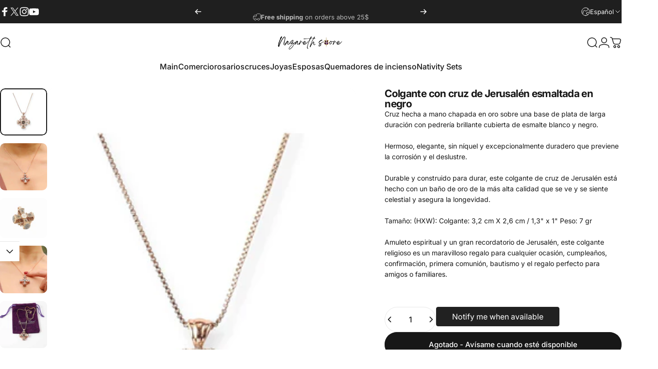

--- FILE ---
content_type: text/html; charset=utf-8
request_url: https://nazarethstore.com/es/products/black-enamel-jerusalem-cross-pendant
body_size: 85903
content:
<!doctype html>
<html class="no-js" lang="es" dir="ltr">
  <head>
    

<!-- Thunder PageSpeed --->
<!-- Thunder Critical CSS --->



<!-- End Thunder Critical CSS --->
<!-- Thunder JS Deferral --->
<script>
const e={t:[/paypalobjects/i,/klaviyo/i,/wistia/i],i:[]},t=(t,c)=>t&&(!e.t||e.t.some((e=>e.test(t))))&&(!e.i||e.i.every((e=>!e.test(t)))),c=document.createElement,r={src:Object.getOwnPropertyDescriptor(HTMLScriptElement.prototype,"src"),type:Object.getOwnPropertyDescriptor(HTMLScriptElement.prototype,"type"),defer:Object.getOwnPropertyDescriptor(HTMLScriptElement.prototype,"defer")};document.createElement=function(...e){if("script"!==e[0].toLowerCase())return c.bind(document)(...e);const i=c.bind(document)(...e);try{Object.defineProperties(i,{src:{...r.src,set(e){t(e,i.type)&&r.defer.set.call(this,"defer"),r.src.set.call(this,e)}},type:{...r.type,get(){const e=r.type.get.call(this);return t(i.src,0)&&r.defer.set.call(this,"defer"),e},set(e){r.type.set.call(this,e),t(i.src,i.type)&&r.defer.set.call(this,"defer")}}}),i.setAttribute=function(e,t){"type"===e||"src"===e?i[e]=t:HTMLScriptElement.prototype.setAttribute.call(i,e,t)}}catch(e){console.warn("Thunder was unable to prevent script execution for script src ",i.src,".\n",'A likely cause would be because you are using a Shopify app or a third-party browser extension that monkey patches the "document.createElement" function.')}return i};
</script>
<!-- End Thunder JS Deferral --->
<!-- End Thunder PageSpeed--->


    <meta charset="utf-8">
    <meta http-equiv="X-UA-Compatible" content="IE=edge,chrome=1">
    <meta name="viewport" content="width=device-width,initial-scale=1">
    <meta name="theme-color" content="#171717">

    <link rel="canonical" href="https://nazarethstore.com/es/products/black-enamel-jerusalem-cross-pendant">
    <link rel="preconnect" href="https://cdn.shopify.com" crossorigin>
    <link rel="preconnect" href="https://fonts.shopifycdn.com" crossorigin>
    
    <link rel="dns-prefetch" href="https://ajax.googleapis.com">
    <link rel="dns-prefetch" href="https://maps.googleapis.com">
    <link rel="dns-prefetch" href="https://maps.gstatic.com">
    
<link rel="shortcut icon" href="//nazarethstore.com/cdn/shop/files/Logo_bag.png?crop=center&height=32&v=1758644762&width=32" type="image/png"><title>Colgante de cruz de Jerusalén con esmalte negro, chapado en oro, diamantes de imitación transparentes– Nazareth Store</title><meta name="description" content="Colgante de cruz de Jerusalén con esmalte negro Hecho a mano chapado en oro sobre una base de plata Cruz de larga duración con brillantes diamantes de imitación cubiertos de esmalte blanco y negro. Precioso y elegante sin níquel.">
<meta property="og:site_name" content="Nazareth Store">
<meta property="og:url" content="https://nazarethstore.com/es/products/black-enamel-jerusalem-cross-pendant">
<meta property="og:title" content="Colgante de cruz de Jerusalén con esmalte negro, diamantes de imitación transparentes chapados en oro de 1,3&quot;">
<meta property="og:type" content="website">
<meta property="og:description" content="Colgante de cruz de Jerusalén con esmalte negro Hecho a mano chapado en oro sobre una base de plata Cruz de larga duración con brillantes diamantes de imitación cubiertos de esmalte blanco y negro. Precioso y elegante sin níquel."><meta property="og:price:amount" content="30.99">
  <meta property="og:price:currency" content="USD"><meta property="og:image" content="http://nazarethstore.com/cdn/shop/files/Amazon_2080_x_2080_px_Images_11_162450e1-2d26-4ef8-ab3b-856f2cf8e6be.jpg?v=1724219082">
  <meta property="og:image:secure_url" content="https://nazarethstore.com/cdn/shop/files/Amazon_2080_x_2080_px_Images_11_162450e1-2d26-4ef8-ab3b-856f2cf8e6be.jpg?v=1724219082">
  <meta property="og:image:width" content="1560">
  <meta property="og:image:height" content="1560"><meta name="twitter:site" content="@nazarethstore">
<meta name="twitter:card" content="summary_large_image">
<meta name="twitter:title" content="Colgante de cruz de Jerusalén con esmalte negro, diamantes de imitación transparentes chapados en oro de 1,3"">
<meta name="twitter:description" content="Colgante de cruz de Jerusalén con esmalte negro Hecho a mano chapado en oro sobre una base de plata Cruz de larga duración con brillantes diamantes de imitación cubiertos de esmalte blanco y negro. Precioso y elegante sin níquel.">
<style>@font-face {
  font-family: Inter;
  font-weight: 400;
  font-style: normal;
  font-display: swap;
  src: url("//nazarethstore.com/cdn/fonts/inter/inter_n4.b2a3f24c19b4de56e8871f609e73ca7f6d2e2bb9.woff2") format("woff2"),
       url("//nazarethstore.com/cdn/fonts/inter/inter_n4.af8052d517e0c9ffac7b814872cecc27ae1fa132.woff") format("woff");
}
@font-face {
  font-family: Inter;
  font-weight: 500;
  font-style: normal;
  font-display: swap;
  src: url("//nazarethstore.com/cdn/fonts/inter/inter_n5.d7101d5e168594dd06f56f290dd759fba5431d97.woff2") format("woff2"),
       url("//nazarethstore.com/cdn/fonts/inter/inter_n5.5332a76bbd27da00474c136abb1ca3cbbf259068.woff") format("woff");
}
@font-face {
  font-family: Inter;
  font-weight: 700;
  font-style: normal;
  font-display: swap;
  src: url("//nazarethstore.com/cdn/fonts/inter/inter_n7.02711e6b374660cfc7915d1afc1c204e633421e4.woff2") format("woff2"),
       url("//nazarethstore.com/cdn/fonts/inter/inter_n7.6dab87426f6b8813070abd79972ceaf2f8d3b012.woff") format("woff");
}
@font-face {
  font-family: Inter;
  font-weight: 400;
  font-style: italic;
  font-display: swap;
  src: url("//nazarethstore.com/cdn/fonts/inter/inter_i4.feae1981dda792ab80d117249d9c7e0f1017e5b3.woff2") format("woff2"),
       url("//nazarethstore.com/cdn/fonts/inter/inter_i4.62773b7113d5e5f02c71486623cf828884c85c6e.woff") format("woff");
}
@font-face {
  font-family: Inter;
  font-weight: 700;
  font-style: italic;
  font-display: swap;
  src: url("//nazarethstore.com/cdn/fonts/inter/inter_i7.b377bcd4cc0f160622a22d638ae7e2cd9b86ea4c.woff2") format("woff2"),
       url("//nazarethstore.com/cdn/fonts/inter/inter_i7.7c69a6a34e3bb44fcf6f975857e13b9a9b25beb4.woff") format("woff");
}
:root {
    /*! General */
    --color-base-text: 23 23 23;
    --color-base-highlight: 255 221 191;
    --color-base-background: 255 255 255;
    --color-base-button: 23 23 23;
    --color-base-button-gradient: #171717;
    --color-base-button-text: 255 255 255;
    --color-keyboard-focus: 11 97 205;
    --color-shadow: 168 232 226;
    --color-price: 23 23 23;
    --color-sale-price: 225 29 72;
    --color-sale-tag: 225 29 72;
    --color-sale-tag-text: 255 255 255;
    --color-rating: 245 158 11;
    --color-placeholder: 250 250 250;
    --color-success-text: 77 124 15;
    --color-success-background: 247 254 231;
    --color-error-text: 190 18 60;
    --color-error-background: 255 241 242;
    --color-info-text: 180 83 9;
    --color-info-background: 255 251 235;
    
    /*! Menu and drawers */
    --color-drawer-text: 23 23 23;
    --color-drawer-background: 255 255 255;
    --color-drawer-button-background: 23 23 23;
    --color-drawer-button-gradient: #171717;
    --color-drawer-button-text: 255 255 255;
    --color-drawer-overlay: 23 23 23;

    /*! Product card */
    --card-radius: var(--rounded-card);
    --card-border-width: 0.0rem;
    --card-border-opacity: 0.0;
    --card-shadow-opacity: 0.1;
    --card-shadow-horizontal-offset: 0.0rem;
    --card-shadow-vertical-offset: 0.0rem;

    /*! Buttons */
    --buttons-radius: var(--rounded-button);
    --buttons-border-width: 2px;
    --buttons-border-opacity: 1.0;
    --buttons-shadow-opacity: 0.0;
    --buttons-shadow-horizontal-offset: 0px;
    --buttons-shadow-vertical-offset: 0px;

    /*! Inputs */
    --inputs-radius: var(--rounded-input);
    --inputs-border-width: 0px;
    --inputs-border-opacity: 0.65;

    /*! Spacing */
    --sp-0d5: 0.125rem;
    --sp-1: 0.25rem;
    --sp-1d5: 0.375rem;
    --sp-2: 0.5rem;
    --sp-2d5: 0.625rem;
    --sp-3: 0.75rem;
    --sp-3d5: 0.875rem;
    --sp-4: 1rem;
    --sp-4d5: 1.125rem;
    --sp-5: 1.25rem;
    --sp-5d5: 1.375rem;
    --sp-6: 1.5rem;
    --sp-6d5: 1.625rem;
    --sp-7: 1.75rem;
    --sp-7d5: 1.875rem;
    --sp-8: 2rem;
    --sp-8d5: 2.125rem;
    --sp-9: 2.25rem;
    --sp-9d5: 2.375rem;
    --sp-10: 2.5rem;
    --sp-10d5: 2.625rem;
    --sp-11: 2.75rem;
    --sp-12: 3rem;
    --sp-13: 3.25rem;
    --sp-14: 3.5rem;
    --sp-15: 3.875rem;
    --sp-16: 4rem;
    --sp-18: 4.5rem;
    --sp-20: 5rem;
    --sp-23: 5.625rem;
    --sp-24: 6rem;
    --sp-28: 7rem;
    --sp-32: 8rem;
    --sp-36: 9rem;
    --sp-40: 10rem;
    --sp-44: 11rem;
    --sp-48: 12rem;
    --sp-52: 13rem;
    --sp-56: 14rem;
    --sp-60: 15rem;
    --sp-64: 16rem;
    --sp-68: 17rem;
    --sp-72: 18rem;
    --sp-80: 20rem;
    --sp-96: 24rem;
    --sp-100: 32rem;

    /*! Font family */
    --font-heading-family: Inter, sans-serif;
    --font-heading-style: normal;
    --font-heading-weight: 700;
    --font-heading-line-height: 1;
    --font-heading-letter-spacing: -0.03em;
    

    --font-body-family: Inter, sans-serif;
    --font-body-style: normal;
    --font-body-weight: 400;
    --font-body-line-height: 1.2;
    --font-body-letter-spacing: 0.0em;

    --font-navigation-family: var(--font-body-family);
    --font-navigation-size: clamp(0.875rem, 0.748rem + 0.3174vw, 1.125rem);
    --font-navigation-weight: 500;
    

    --font-button-family: var(--font-body-family);
    --font-button-size: clamp(0.875rem, 0.8115rem + 0.1587vw, 1.0rem);
    --font-button-weight: 500;
    

    --font-product-family: var(--font-body-family);
    --font-product-size: clamp(1.0rem, 0.873rem + 0.3175vw, 1.25rem);
    --font-product-weight: 500;
    

    /*! Font size */
    --text-3xs: 0.625rem;
    --text-2xs: 0.6875rem;
    --text-xs: 0.75rem;
    --text-2sm: 0.8125rem;
    --text-sm: 0.875rem;
    --text-base: 1.0rem;
    --text-lg: 1.125rem;
    --text-xl: 1.25rem;
    --text-2xl: 1.5rem;
    --text-3xl: 1.875rem;
    --text-4xl: 2.25rem;
    --text-5xl: 3.0rem;
    --text-6xl: 3.75rem;
    --text-7xl: 4.5rem;
    --text-8xl: 6.0rem;

    /*! Layout */
    --page-width: 1900px;
    --gap-padding: clamp(var(--sp-5), 2.526vw, var(--sp-12));
    --grid-gap: clamp(40px, 20vw, 60px);
    --page-padding: var(--sp-5);
    --page-container: min(calc(100vw - var(--scrollbar-width, 0px) - var(--page-padding) * 2), var(--page-width));
    --rounded-button: 3.75rem;
    --rounded-input: 0.375rem;
    --rounded-card: clamp(var(--sp-2d5), 1.053vw, var(--sp-5));
    --rounded-block: clamp(var(--sp-2d5), 1.053vw, var(--sp-5));

    /*! Other */
    --icon-weight: 1.5px;
  }

  @media screen and (min-width: 1024px) {
    :root {
      --page-padding: var(--sp-9);
    }
  }

  @media screen and (min-width: 1280px) {
    :root {
      --gap-padding: var(--sp-12);
      --page-padding: var(--sp-12);
      --page-container: min(calc(100vw - var(--scrollbar-width, 0px) - var(--page-padding) * 2), max(var(--page-width), 1280px));
    }
  }

  @media screen and (min-width: 1536px) {
    :root {
      --page-padding: max(var(--sp-12), 50vw - var(--scrollbar-width, 0px)/2 - var(--page-width)/2);
    }
  }
</style>
  <link rel="preload" as="font" href="//nazarethstore.com/cdn/fonts/inter/inter_n4.b2a3f24c19b4de56e8871f609e73ca7f6d2e2bb9.woff2" type="font/woff2" crossorigin>
  

  <link rel="preload" as="font" href="//nazarethstore.com/cdn/fonts/inter/inter_n7.02711e6b374660cfc7915d1afc1c204e633421e4.woff2" type="font/woff2" crossorigin>
  
<link href="//nazarethstore.com/cdn/shop/t/37/assets/theme.css?v=26752365156654629921762423750" rel="stylesheet" type="text/css" media="all" /><link rel="stylesheet" href="//nazarethstore.com/cdn/shop/t/37/assets/apps.css?v=91674553793049772071762423749" media="print" fetchpriority="low" onload="this.media='all'"><link rel="preconnect" href="https://cdn.shopify.com" crossorigin>
<link rel="preconnect" href="https://fonts.shopifycdn.com" crossorigin><link rel="preconnect" href="https://fonts.googleapis.com" crossorigin>
<link rel="preconnect" href="https://fonts.gstatic.com" crossorigin><link href="//nazarethstore.com/cdn/shop/t/37/assets/theme.css?v=26752365156654629921762423750" rel="stylesheet" type="text/css" media="all" />
<link rel="stylesheet" href="//nazarethstore.com/cdn/shop/t/37/assets/apps.css?v=91674553793049772071762423749" media="print" fetchpriority="low" onload="this.media='all'">


    <script>window.performance && window.performance.mark && window.performance.mark('shopify.content_for_header.start');</script><meta name="facebook-domain-verification" content="ch1uwntqxswmt25rdduukybdd9jon2">
<meta name="google-site-verification" content="D5v584NK9veFKmSLlmZXX6WqyRosgomeGy56YL_pvCs">
<meta id="shopify-digital-wallet" name="shopify-digital-wallet" content="/60880584937/digital_wallets/dialog">
<meta name="shopify-checkout-api-token" content="f8944f62aba0784af50421b9c5721731">
<meta id="in-context-paypal-metadata" data-shop-id="60880584937" data-venmo-supported="false" data-environment="production" data-locale="es_ES" data-paypal-v4="true" data-currency="USD">
<link rel="alternate" hreflang="x-default" href="https://nazarethstore.com/products/black-enamel-jerusalem-cross-pendant">
<link rel="alternate" hreflang="en" href="https://nazarethstore.com/products/black-enamel-jerusalem-cross-pendant">
<link rel="alternate" hreflang="es" href="https://nazarethstore.com/es/products/black-enamel-jerusalem-cross-pendant">
<link rel="alternate" type="application/json+oembed" href="https://nazarethstore.com/es/products/black-enamel-jerusalem-cross-pendant.oembed">
<script async="async" src="/checkouts/internal/preloads.js?locale=es-US"></script>
<script id="shopify-features" type="application/json">{"accessToken":"f8944f62aba0784af50421b9c5721731","betas":["rich-media-storefront-analytics"],"domain":"nazarethstore.com","predictiveSearch":true,"shopId":60880584937,"locale":"es"}</script>
<script>var Shopify = Shopify || {};
Shopify.shop = "nazaretstore.myshopify.com";
Shopify.locale = "es";
Shopify.currency = {"active":"USD","rate":"1.0"};
Shopify.country = "US";
Shopify.theme = {"name":"Thunder Optimized Concept","id":190514200906,"schema_name":"Concept","schema_version":"5.0.1","theme_store_id":null,"role":"main"};
Shopify.theme.handle = "null";
Shopify.theme.style = {"id":null,"handle":null};
Shopify.cdnHost = "nazarethstore.com/cdn";
Shopify.routes = Shopify.routes || {};
Shopify.routes.root = "/es/";</script>
<script type="module">!function(o){(o.Shopify=o.Shopify||{}).modules=!0}(window);</script>
<script>!function(o){function n(){var o=[];function n(){o.push(Array.prototype.slice.apply(arguments))}return n.q=o,n}var t=o.Shopify=o.Shopify||{};t.loadFeatures=n(),t.autoloadFeatures=n()}(window);</script>
<script id="shop-js-analytics" type="application/json">{"pageType":"product"}</script>
<script defer="defer" async type="module" src="//nazarethstore.com/cdn/shopifycloud/shop-js/modules/v2/client.init-shop-cart-sync_BauuRneq.es.esm.js"></script>
<script defer="defer" async type="module" src="//nazarethstore.com/cdn/shopifycloud/shop-js/modules/v2/chunk.common_JQpvZAPo.esm.js"></script>
<script defer="defer" async type="module" src="//nazarethstore.com/cdn/shopifycloud/shop-js/modules/v2/chunk.modal_Cc_JA9bg.esm.js"></script>
<script type="module">
  await import("//nazarethstore.com/cdn/shopifycloud/shop-js/modules/v2/client.init-shop-cart-sync_BauuRneq.es.esm.js");
await import("//nazarethstore.com/cdn/shopifycloud/shop-js/modules/v2/chunk.common_JQpvZAPo.esm.js");
await import("//nazarethstore.com/cdn/shopifycloud/shop-js/modules/v2/chunk.modal_Cc_JA9bg.esm.js");

  window.Shopify.SignInWithShop?.initShopCartSync?.({"fedCMEnabled":true,"windoidEnabled":true});

</script>
<script id="__st">var __st={"a":60880584937,"offset":0,"reqid":"c2e93516-1a2b-4ea7-b2d3-c20f38a4713a-1769542625","pageurl":"nazarethstore.com\/es\/products\/black-enamel-jerusalem-cross-pendant","u":"e202ed59505a","p":"product","rtyp":"product","rid":7613010706665};</script>
<script>window.ShopifyPaypalV4VisibilityTracking = true;</script>
<script id="captcha-bootstrap">!function(){'use strict';const t='contact',e='account',n='new_comment',o=[[t,t],['blogs',n],['comments',n],[t,'customer']],c=[[e,'customer_login'],[e,'guest_login'],[e,'recover_customer_password'],[e,'create_customer']],r=t=>t.map((([t,e])=>`form[action*='/${t}']:not([data-nocaptcha='true']) input[name='form_type'][value='${e}']`)).join(','),a=t=>()=>t?[...document.querySelectorAll(t)].map((t=>t.form)):[];function s(){const t=[...o],e=r(t);return a(e)}const i='password',u='form_key',d=['recaptcha-v3-token','g-recaptcha-response','h-captcha-response',i],f=()=>{try{return window.sessionStorage}catch{return}},m='__shopify_v',_=t=>t.elements[u];function p(t,e,n=!1){try{const o=window.sessionStorage,c=JSON.parse(o.getItem(e)),{data:r}=function(t){const{data:e,action:n}=t;return t[m]||n?{data:e,action:n}:{data:t,action:n}}(c);for(const[e,n]of Object.entries(r))t.elements[e]&&(t.elements[e].value=n);n&&o.removeItem(e)}catch(o){console.error('form repopulation failed',{error:o})}}const l='form_type',E='cptcha';function T(t){t.dataset[E]=!0}const w=window,h=w.document,L='Shopify',v='ce_forms',y='captcha';let A=!1;((t,e)=>{const n=(g='f06e6c50-85a8-45c8-87d0-21a2b65856fe',I='https://cdn.shopify.com/shopifycloud/storefront-forms-hcaptcha/ce_storefront_forms_captcha_hcaptcha.v1.5.2.iife.js',D={infoText:'Protegido por hCaptcha',privacyText:'Privacidad',termsText:'Términos'},(t,e,n)=>{const o=w[L][v],c=o.bindForm;if(c)return c(t,g,e,D).then(n);var r;o.q.push([[t,g,e,D],n]),r=I,A||(h.body.append(Object.assign(h.createElement('script'),{id:'captcha-provider',async:!0,src:r})),A=!0)});var g,I,D;w[L]=w[L]||{},w[L][v]=w[L][v]||{},w[L][v].q=[],w[L][y]=w[L][y]||{},w[L][y].protect=function(t,e){n(t,void 0,e),T(t)},Object.freeze(w[L][y]),function(t,e,n,w,h,L){const[v,y,A,g]=function(t,e,n){const i=e?o:[],u=t?c:[],d=[...i,...u],f=r(d),m=r(i),_=r(d.filter((([t,e])=>n.includes(e))));return[a(f),a(m),a(_),s()]}(w,h,L),I=t=>{const e=t.target;return e instanceof HTMLFormElement?e:e&&e.form},D=t=>v().includes(t);t.addEventListener('submit',(t=>{const e=I(t);if(!e)return;const n=D(e)&&!e.dataset.hcaptchaBound&&!e.dataset.recaptchaBound,o=_(e),c=g().includes(e)&&(!o||!o.value);(n||c)&&t.preventDefault(),c&&!n&&(function(t){try{if(!f())return;!function(t){const e=f();if(!e)return;const n=_(t);if(!n)return;const o=n.value;o&&e.removeItem(o)}(t);const e=Array.from(Array(32),(()=>Math.random().toString(36)[2])).join('');!function(t,e){_(t)||t.append(Object.assign(document.createElement('input'),{type:'hidden',name:u})),t.elements[u].value=e}(t,e),function(t,e){const n=f();if(!n)return;const o=[...t.querySelectorAll(`input[type='${i}']`)].map((({name:t})=>t)),c=[...d,...o],r={};for(const[a,s]of new FormData(t).entries())c.includes(a)||(r[a]=s);n.setItem(e,JSON.stringify({[m]:1,action:t.action,data:r}))}(t,e)}catch(e){console.error('failed to persist form',e)}}(e),e.submit())}));const S=(t,e)=>{t&&!t.dataset[E]&&(n(t,e.some((e=>e===t))),T(t))};for(const o of['focusin','change'])t.addEventListener(o,(t=>{const e=I(t);D(e)&&S(e,y())}));const B=e.get('form_key'),M=e.get(l),P=B&&M;t.addEventListener('DOMContentLoaded',(()=>{const t=y();if(P)for(const e of t)e.elements[l].value===M&&p(e,B);[...new Set([...A(),...v().filter((t=>'true'===t.dataset.shopifyCaptcha))])].forEach((e=>S(e,t)))}))}(h,new URLSearchParams(w.location.search),n,t,e,['guest_login'])})(!0,!0)}();</script>
<script integrity="sha256-4kQ18oKyAcykRKYeNunJcIwy7WH5gtpwJnB7kiuLZ1E=" data-source-attribution="shopify.loadfeatures" defer="defer" src="//nazarethstore.com/cdn/shopifycloud/storefront/assets/storefront/load_feature-a0a9edcb.js" crossorigin="anonymous"></script>
<script data-source-attribution="shopify.dynamic_checkout.dynamic.init">var Shopify=Shopify||{};Shopify.PaymentButton=Shopify.PaymentButton||{isStorefrontPortableWallets:!0,init:function(){window.Shopify.PaymentButton.init=function(){};var t=document.createElement("script");t.src="https://nazarethstore.com/cdn/shopifycloud/portable-wallets/latest/portable-wallets.es.js",t.type="module",document.head.appendChild(t)}};
</script>
<script data-source-attribution="shopify.dynamic_checkout.buyer_consent">
  function portableWalletsHideBuyerConsent(e){var t=document.getElementById("shopify-buyer-consent"),n=document.getElementById("shopify-subscription-policy-button");t&&n&&(t.classList.add("hidden"),t.setAttribute("aria-hidden","true"),n.removeEventListener("click",e))}function portableWalletsShowBuyerConsent(e){var t=document.getElementById("shopify-buyer-consent"),n=document.getElementById("shopify-subscription-policy-button");t&&n&&(t.classList.remove("hidden"),t.removeAttribute("aria-hidden"),n.addEventListener("click",e))}window.Shopify?.PaymentButton&&(window.Shopify.PaymentButton.hideBuyerConsent=portableWalletsHideBuyerConsent,window.Shopify.PaymentButton.showBuyerConsent=portableWalletsShowBuyerConsent);
</script>
<script>
  function portableWalletsCleanup(e){e&&e.src&&console.error("Failed to load portable wallets script "+e.src);var t=document.querySelectorAll("shopify-accelerated-checkout .shopify-payment-button__skeleton, shopify-accelerated-checkout-cart .wallet-cart-button__skeleton"),e=document.getElementById("shopify-buyer-consent");for(let e=0;e<t.length;e++)t[e].remove();e&&e.remove()}function portableWalletsNotLoadedAsModule(e){e instanceof ErrorEvent&&"string"==typeof e.message&&e.message.includes("import.meta")&&"string"==typeof e.filename&&e.filename.includes("portable-wallets")&&(window.removeEventListener("error",portableWalletsNotLoadedAsModule),window.Shopify.PaymentButton.failedToLoad=e,"loading"===document.readyState?document.addEventListener("DOMContentLoaded",window.Shopify.PaymentButton.init):window.Shopify.PaymentButton.init())}window.addEventListener("error",portableWalletsNotLoadedAsModule);
</script>

<script type="module" src="https://nazarethstore.com/cdn/shopifycloud/portable-wallets/latest/portable-wallets.es.js" onError="portableWalletsCleanup(this)" crossorigin="anonymous"></script>
<script nomodule>
  document.addEventListener("DOMContentLoaded", portableWalletsCleanup);
</script>

<link id="shopify-accelerated-checkout-styles" rel="stylesheet" media="screen" href="https://nazarethstore.com/cdn/shopifycloud/portable-wallets/latest/accelerated-checkout-backwards-compat.css" crossorigin="anonymous">
<style id="shopify-accelerated-checkout-cart">
        #shopify-buyer-consent {
  margin-top: 1em;
  display: inline-block;
  width: 100%;
}

#shopify-buyer-consent.hidden {
  display: none;
}

#shopify-subscription-policy-button {
  background: none;
  border: none;
  padding: 0;
  text-decoration: underline;
  font-size: inherit;
  cursor: pointer;
}

#shopify-subscription-policy-button::before {
  box-shadow: none;
}

      </style>

<script>window.performance && window.performance.mark && window.performance.mark('shopify.content_for_header.end');</script>

    <script src="//nazarethstore.com/cdn/shop/t/37/assets/vendor.js?v=83836565987576270061762423750" defer="defer"></script>
    <script src="//nazarethstore.com/cdn/shop/t/37/assets/theme.js?v=144339122404052781911762423750" defer="defer"></script><script>
  document.documentElement.classList.replace('no-js', 'js');

  window.theme = window.theme || {};
  theme.routes = {
    shop_url: 'https://nazarethstore.com',
    root_url: '/es',
    cart_url: '/es/cart',
    cart_add_url: '/es/cart/add',
    cart_change_url: '/es/cart/change',
    cart_update_url: '/es/cart/update',
    search_url: '/es/search',
    predictive_search_url: '/es/search/suggest'
  };

  theme.variantStrings = {
    preOrder: "Hacer un pedido",
    addToCart: "Agregar al carrito",
    soldOut: "Agotado",
    unavailable: "No disponible",
    addToBundle: "Añadir al paquete",
    backInStock: "Avísame cuando esté disponible"
  };

  theme.shippingCalculatorStrings = {
    error: "Se han producido uno o más errores al recuperar las tarifas de envío:",
    notFound: "Lo sentimos, no realizamos envíos a tu dirección.",
    oneResult: "Hay una tarifa de envío para tu dirección:",
    multipleResults: "Hay varias tarifas de envío para tu dirección:"
  };

  theme.discountStrings = {
    error: "El código de descuento no se puede aplicar a tu carrito",
    shippingError: "Los descuentos de envío se muestran en la pantalla de pago tras agregar una dirección"
  };

  theme.recipientFormStrings = {
    expanded: "Formulario del destinatario de la tarjeta de regalo expandido",
    collapsed: "Formulario del destinatario de tarjeta de regalo contraído"
  };

  theme.quickOrderListStrings = {
    itemsAdded: "[quantity] artículos agregados",
    itemAdded: "[quantity] artículo agregado",
    itemsRemoved: "[quantity] artículos eliminados",
    itemRemoved: "[quantity] artículo eliminado",
    viewCart: "Ver carrito",
    each: "[money]\/unidad",
    minError: "Este artículo tiene un mínimo de [min].",
    maxError: "Este artículo tiene un máximo de [max].",
    stepError: "Solo puedes agregar este artículo en incrementos de [step]"
  };

  theme.cartStrings = {
    error: "Hubo un error al actualizar tu carrito de compra. Inténtalo de nuevo.",
    quantityError: "Solo puedes agregar [quantity] de este artículo a tu carrito.",
    giftNoteAttribute: "Nota de regalo",
    giftWrapAttribute: "Envoltorio de regalo",
    giftWrapBooleanTrue: "Sí",
    targetProductAttribute: "Para"
  };

  theme.dateStrings = {
    d: "d",
    day: "Día",
    days: "Días",
    h: "h",
    hour: "Hora",
    hours: "Horas",
    m: "m",
    minute: "Minuto",
    minutes: "Minutos",
    s: "s",
    second: "Segundo",
    seconds: "Segundos"
  };theme.strings = {
    recentlyViewedEmpty: "Los productos vistos recientemente están vacíos.",
    close: "Cerrar",
    next: "Siguiente",
    previous: "Anterior",
    qrImageAlt: "Código QR: escanea para canjear la tarjeta de regalo"
  };

  theme.settings = {
    moneyFormat: "${{amount}}",
    moneyWithCurrencyFormat: "${{amount}} USD",
    currencyCodeEnabled: false,
    externalLinksNewTab: false,
    cartType: "drawer",
    isCartTemplate: false,
    pswpModule: "\/\/nazarethstore.com\/cdn\/shop\/t\/37\/assets\/photoswipe.min.js?v=41760041872977459911762423750",
    themeName: 'Concept',
    themeVersion: '5.0.1',
    agencyId: ''
  };// We save the product ID in local storage to be eventually used for recently viewed section
    try {
      const recentlyViewedProducts = new Set(JSON.parse(window.localStorage.getItem(`${theme.settings.themeName}:recently-viewed`) || '[]'));

      recentlyViewedProducts.delete(7613010706665); // Delete first to re-move the product
      recentlyViewedProducts.add(7613010706665);

      window.localStorage.setItem(`${theme.settings.themeName}:recently-viewed`, JSON.stringify(Array.from(recentlyViewedProducts.values()).reverse()));
    } catch (e) {
      // Safari in private mode does not allow setting item, we silently fail
    }</script>
<script type="application/ld+json">
{
  "@context": "https://schema.org",
  "@graph": [
    
    

    
    

    
    {
      "@type": "BreadcrumbList",
      "@id": "https://nazarethstore.com/es/products/black-enamel-jerusalem-cross-pendant#breadcrumbs",
      "itemListElement": [{
    "@type": "ListItem",
    "position": 1,
    "name": "Home",
    "item": "https://nazarethstore.com"
  },{
      "@type": "ListItem",
      "position": 2,
      "name": "Colgante de cruz de Jerusalén con esmalte negro, diamantes de imitación transparentes chapados en oro de 1,3\"",
      "item": "https://nazarethstore.com/es/products/black-enamel-jerusalem-cross-pendant"
    }]
    }
  ]
}
</script>


  
<script type="application/ld+json">
{
  "@context": "https://schema.org/",
  "@type": "Product",
  "@id": "https://nazarethstore.com/es/products/black-enamel-jerusalem-cross-pendant#product",
  "name": "Colgante de cruz de Jerusalén con esmalte negro, diamantes de imitación transparentes chapados en oro de 1,3\"",
  "url": "https://nazarethstore.com/es/products/black-enamel-jerusalem-cross-pendant",
  "image": ["//nazarethstore.com/cdn/shop/files/Amazon_2080_x_2080_px_Images_11_162450e1-2d26-4ef8-ab3b-856f2cf8e6be.jpg?v=1724219082&width=1200","//nazarethstore.com/cdn/shop/products/Black-Enamel-Jerusalem-Cross-Pendant-Gold-Plating-with-Clear-Rhinestones1.3--Nazareth-Store-1674080307.jpg?v=1758474436&width=1200","//nazarethstore.com/cdn/shop/products/Black-Enamel-Jerusalem-Cross-Pendant-Gold-Plating-with-Clear-Rhinestones1.3--Nazareth-Store-1654503744.jpg?v=1758474441&width=1200","//nazarethstore.com/cdn/shop/products/Black-Enamel-Jerusalem-Cross-Pendant-Gold-Plating-with-Clear-Rhinestones1.3--Nazareth-Store-1674080317.jpg?v=1758474448&width=1200","//nazarethstore.com/cdn/shop/products/Black-Enamel-Jerusalem-Cross-Pendant-Gold-Plating-with-Clear-Rhinestones1.3--Nazareth-Store-1679572349.jpg?v=1758474452&width=1200","//nazarethstore.com/cdn/shop/products/Black-Enamel-Jerusalem-Cross-Pendant-Gold-Plating-with-Clear-Rhinestones1.3--Nazareth-Store-1654503748.jpg?v=1758474459&width=1200","//nazarethstore.com/cdn/shop/products/Black-Enamel-Jerusalem-Cross-Pendant-Gold-Plating-with-Clear-Rhinestones1.3--Nazareth-Store-1654503752.jpg?v=1758474466&width=1200","//nazarethstore.com/cdn/shop/products/Black-Enamel-Jerusalem-Cross-Pendant-Gold-Plating-with-Clear-Rhinestones1.3--Nazareth-Store-1679572307.jpg?v=1758474469&width=1200"],
  "description": " Colgante con cruz de Jerusalén esmaltada en negro Cruz hecha a mano chapada en oro sobre una base de plata de larga duración con pedrería brillante cubierta de esmalte blanco y negro. Hermoso, elegante, sin níquel y excepcionalmente duradero que previene la corrosión y el deslustre. Durable y construido para durar, este colgante de cruz de Jerusalén está hecho con un baño de oro de la más alta calidad que se ve y se siente celestial y asegura la longevidad. Tamaño: (HXW): Colgante: 3,2 cm X ...",
  "sku": "NF-PT39-BQ9Z",
  "mpn": "NF-PT39-BQ9Z",

  "brand": {
    "@type": "Brand",
    "name": "Nazareth Store"
  },

  "offers": {
    "@type": "Offer",
    "@id": "https://nazarethstore.com/es/products/black-enamel-jerusalem-cross-pendant#offer",
    "url": "https://nazarethstore.com/es/products/black-enamel-jerusalem-cross-pendant",
    "priceCurrency": "USD",
    "price": "30.99",
    "availability": "https://schema.org/OutOfStock",
    "itemCondition": "https://schema.org/NewCondition",
    "seller": {
      "@type": "Organization",
      "name": "Nazareth Store"
    }}, "aggregateRating": {
      "@type": "AggregateRating",
      "ratingValue": "5.0",
      "ratingCount": "1"
    }}
</script>





  <!-- BEGIN app block: shopify://apps/rockit-sales-manager/blocks/savings-embed/f347a9bf-00bf-4eeb-9f4d-159bb9b1cead -->
<script src="https://cdn.shopify.com/extensions/0199eace-d431-774c-8c2f-e9a485f4a2f4/digitalrocketsapp-widgets-23/assets/savings.js" defer></script>
<script>
    document.addEventListener('DOMContentLoaded', () => {
        const template = null;
        const shopOrigin = "https:\/\/nazarethstore.com";
        const localeCode = "es";
        const currentPagePath = "\/es\/products\/black-enamel-jerusalem-cross-pendant";
        const moneyFormat = "${{amount}} USD";
        const cartItems = [];
        const variants = [];
        
        if (template) {
            if (!window.RockitSalesManagerCartWatcher) {
                window.RockitSalesManagerCartWatcher = new RockitSalesManager.CartWatcher({
                    shopOrigin: shopOrigin,
                    localeCode: localeCode,
                    cartItems: cartItems,
                    variants: variants,
                    countryCode: "US",
                    currencyCode: "USD"
                })
                window.RockitSalesManagerCartWatcher.start();
            }
            const controller = new RockitSalesManager.SavingsWidgetController({
                localeCode: localeCode,
                template: template,
                currentPagePath: currentPagePath,
                moneyFormat: moneyFormat,
                appBlockClass: 'rockit-sales-manager-savings-app-block',
                className: 'rockit-sales-manager-savings-widget',
                cartWatcher: window.RockitSalesManagerCartWatcher
            });
            controller.start();
        }
    });
</script>


<!-- END app block --><!-- BEGIN app block: shopify://apps/foxkit-sales-boost/blocks/foxkit-theme-helper/13f41957-6b79-47c1-99a2-e52431f06fff -->
<style data-shopify>
  
  :root {
  	--foxkit-border-radius-btn: 4px;
  	--foxkit-height-btn: 40px;
  	--foxkit-btn-primary-bg: #212121;
  	--foxkit-btn-primary-text: #FFFFFF;
  	--foxkit-btn-primary-hover-bg: #000000;
  	--foxkit-btn-primary-hover-text: #FFFFFF;
  	--foxkit-btn-secondary-bg: #FFFFFF;
  	--foxkit-btn-secondary-text: #000000;
  	--foxkit-btn-secondary-hover-bg: #000000;
  	--foxkit-btn-secondary-hover-text: #FFFFFF;
  	--foxkit-text-color: #666666;
  	--foxkit-heading-text-color: #000000;
  	--foxkit-prices-color: #000000;
  	--foxkit-badge-color: #DA3F3F;
  	--foxkit-border-color: #ebebeb;
  }
  
  .foxkit-critical-hidden {
  	display: none !important;
  }
</style>
<script>
   var ShopifyRootUrl = "\/es";
   var _useRootBaseUrl = null
   window.FoxKitThemeHelperEnabled = true;
   window.FoxKitPlugins = window.FoxKitPlugins || {}
   window.FoxKitStrings = window.FoxKitStrings || {}
   window.FoxKitAssets = window.FoxKitAssets || {}
   window.FoxKitModules = window.FoxKitModules || {}
   window.FoxKitSettings = {
     discountPrefix: "FX",
     showWaterMark: true,
     multipleLanguages: false,
     primaryLocale: false,
     combineWithProductDiscounts: true,
     enableAjaxAtc: true,
     discountApplyBy: "discount_code",
     foxKitBaseUrl: "foxkit.app",
     shopDomain: "https:\/\/nazarethstore.com",
     baseUrl: _useRootBaseUrl ? "/" : ShopifyRootUrl.endsWith('/') ? ShopifyRootUrl : ShopifyRootUrl + '/',
     currencyCode: "USD",
     moneyFormat: !!window.MinimogTheme ? window.MinimogSettings.money_format : "${{amount}}",
     moneyWithCurrencyFormat: "${{amount}} USD",
     template: "product",
     templateName: "product",
     optimizePerformance: false,product: Object.assign({"id":7613010706665,"title":"Colgante de cruz de Jerusalén con esmalte negro, diamantes de imitación transparentes chapados en oro de 1,3\"","handle":"black-enamel-jerusalem-cross-pendant","description":"\u003ch2\u003e Colgante con cruz de Jerusalén esmaltada en negro\u003c\/h2\u003e\n\n\u003cp\u003e Cruz hecha a mano chapada en oro sobre una base de plata de larga duración con pedrería brillante cubierta de esmalte blanco y negro.\u003cbr\u003e\u003cbr\u003e Hermoso, elegante, sin níquel y excepcionalmente duradero que previene la corrosión y el deslustre.\u003cbr\u003e \u003cbr\u003eDurable y construido para durar, este colgante de cruz de Jerusalén está hecho con un baño de oro de la más alta calidad que se ve y se siente celestial y asegura la longevidad.\u003cbr\u003e\u003cbr\u003e Tamaño: (HXW): Colgante: 3,2 cm X 2,6 cm \/ 1,3\" x 1\" Peso: 7 gr\u003cbr\u003e\u003cbr\u003e Amuleto espiritual y un gran recordatorio de Jerusalén, este colgante religioso es un maravilloso regalo para cualquier ocasión, cumpleaños, confirmación, primera comunión, bautismo y el regalo perfecto para amigos o familiares.\u003c\/p\u003e","published_at":"2022-03-11T08:25:37+00:00","created_at":"2022-03-11T08:25:37+00:00","vendor":"Nazareth Store","type":"Pendant","tags":["All Crosses","ALL PRODUCTS","black enamel cross","black enamel pectoral cross","black enamel pendant","Catholic Jewelry","Cluster Pendant","cross","Cross Pendant","cross pendant necklace","CROSSES","crucifix pendant","Crystallized pendant","Crystallized stones pendant","Jerusalem cross","Jerusalem Crosses","jewelries","jewelry","jewerly","Pectoral Cross pendant","Pendant","women"],"price":3099,"price_min":3099,"price_max":3099,"available":false,"price_varies":false,"compare_at_price":4370,"compare_at_price_min":4370,"compare_at_price_max":4370,"compare_at_price_varies":false,"variants":[{"id":42702521663721,"title":"Default Title","option1":"Default Title","option2":null,"option3":null,"sku":"NF-PT39-BQ9Z","requires_shipping":true,"taxable":false,"featured_image":null,"available":false,"name":"Colgante de cruz de Jerusalén con esmalte negro, diamantes de imitación transparentes chapados en oro de 1,3\"","public_title":null,"options":["Default Title"],"price":3099,"weight":0,"compare_at_price":4370,"inventory_management":"shopify","barcode":"","requires_selling_plan":false,"selling_plan_allocations":[]}],"images":["\/\/nazarethstore.com\/cdn\/shop\/files\/Amazon_2080_x_2080_px_Images_11_162450e1-2d26-4ef8-ab3b-856f2cf8e6be.jpg?v=1724219082","\/\/nazarethstore.com\/cdn\/shop\/products\/Black-Enamel-Jerusalem-Cross-Pendant-Gold-Plating-with-Clear-Rhinestones1.3--Nazareth-Store-1674080307.jpg?v=1758474436","\/\/nazarethstore.com\/cdn\/shop\/products\/Black-Enamel-Jerusalem-Cross-Pendant-Gold-Plating-with-Clear-Rhinestones1.3--Nazareth-Store-1654503744.jpg?v=1758474441","\/\/nazarethstore.com\/cdn\/shop\/products\/Black-Enamel-Jerusalem-Cross-Pendant-Gold-Plating-with-Clear-Rhinestones1.3--Nazareth-Store-1674080317.jpg?v=1758474448","\/\/nazarethstore.com\/cdn\/shop\/products\/Black-Enamel-Jerusalem-Cross-Pendant-Gold-Plating-with-Clear-Rhinestones1.3--Nazareth-Store-1679572349.jpg?v=1758474452","\/\/nazarethstore.com\/cdn\/shop\/products\/Black-Enamel-Jerusalem-Cross-Pendant-Gold-Plating-with-Clear-Rhinestones1.3--Nazareth-Store-1654503748.jpg?v=1758474459","\/\/nazarethstore.com\/cdn\/shop\/products\/Black-Enamel-Jerusalem-Cross-Pendant-Gold-Plating-with-Clear-Rhinestones1.3--Nazareth-Store-1654503752.jpg?v=1758474466","\/\/nazarethstore.com\/cdn\/shop\/products\/Black-Enamel-Jerusalem-Cross-Pendant-Gold-Plating-with-Clear-Rhinestones1.3--Nazareth-Store-1679572307.jpg?v=1758474469"],"featured_image":"\/\/nazarethstore.com\/cdn\/shop\/files\/Amazon_2080_x_2080_px_Images_11_162450e1-2d26-4ef8-ab3b-856f2cf8e6be.jpg?v=1724219082","options":["Título"],"media":[{"alt":"Black Enamel Jerusalem Cross Pendant 1.3\" Gold Plating Clear Rhinestones Nazareth Store","id":49997440713034,"position":1,"preview_image":{"aspect_ratio":1.0,"height":1560,"width":1560,"src":"\/\/nazarethstore.com\/cdn\/shop\/files\/Amazon_2080_x_2080_px_Images_11_162450e1-2d26-4ef8-ab3b-856f2cf8e6be.jpg?v=1724219082"},"aspect_ratio":1.0,"height":1560,"media_type":"image","src":"\/\/nazarethstore.com\/cdn\/shop\/files\/Amazon_2080_x_2080_px_Images_11_162450e1-2d26-4ef8-ab3b-856f2cf8e6be.jpg?v=1724219082","width":1560},{"alt":"Jerusalem Cross Pendant 1.3\" in Rose Gold Plating \u0026 Black Enamel  with Clear CZ Zircons","id":32726088089833,"position":2,"preview_image":{"aspect_ratio":1.0,"height":3000,"width":3000,"src":"\/\/nazarethstore.com\/cdn\/shop\/products\/Black-Enamel-Jerusalem-Cross-Pendant-Gold-Plating-with-Clear-Rhinestones1.3--Nazareth-Store-1674080307.jpg?v=1758474436"},"aspect_ratio":1.0,"height":3000,"media_type":"image","src":"\/\/nazarethstore.com\/cdn\/shop\/products\/Black-Enamel-Jerusalem-Cross-Pendant-Gold-Plating-with-Clear-Rhinestones1.3--Nazareth-Store-1674080307.jpg?v=1758474436","width":3000},{"alt":"Jerusalem Cross Pendant 1.3\" in Rose Gold Plating \u0026 Black Enamel  with Clear CZ Zircons","id":30325707866345,"position":3,"preview_image":{"aspect_ratio":1.185,"height":2160,"width":2560,"src":"\/\/nazarethstore.com\/cdn\/shop\/products\/Black-Enamel-Jerusalem-Cross-Pendant-Gold-Plating-with-Clear-Rhinestones1.3--Nazareth-Store-1654503744.jpg?v=1758474441"},"aspect_ratio":1.185,"height":2160,"media_type":"image","src":"\/\/nazarethstore.com\/cdn\/shop\/products\/Black-Enamel-Jerusalem-Cross-Pendant-Gold-Plating-with-Clear-Rhinestones1.3--Nazareth-Store-1654503744.jpg?v=1758474441","width":2560},{"alt":"Jerusalem Cross Pendant 1.3\" in Rose Gold Plating \u0026 Black Enamel  with Clear CZ Zircons","id":32726088909033,"position":4,"preview_image":{"aspect_ratio":1.0,"height":3000,"width":3000,"src":"\/\/nazarethstore.com\/cdn\/shop\/products\/Black-Enamel-Jerusalem-Cross-Pendant-Gold-Plating-with-Clear-Rhinestones1.3--Nazareth-Store-1674080317.jpg?v=1758474448"},"aspect_ratio":1.0,"height":3000,"media_type":"image","src":"\/\/nazarethstore.com\/cdn\/shop\/products\/Black-Enamel-Jerusalem-Cross-Pendant-Gold-Plating-with-Clear-Rhinestones1.3--Nazareth-Store-1674080317.jpg?v=1758474448","width":3000},{"alt":"Jerusalem Cross Pendant 1.3\" in Rose Gold Plating \u0026 Black Enamel  with Clear CZ Zircons","id":41406541398346,"position":5,"preview_image":{"aspect_ratio":1.0,"height":1500,"width":1500,"src":"\/\/nazarethstore.com\/cdn\/shop\/products\/Black-Enamel-Jerusalem-Cross-Pendant-Gold-Plating-with-Clear-Rhinestones1.3--Nazareth-Store-1679572349.jpg?v=1758474452"},"aspect_ratio":1.0,"height":1500,"media_type":"image","src":"\/\/nazarethstore.com\/cdn\/shop\/products\/Black-Enamel-Jerusalem-Cross-Pendant-Gold-Plating-with-Clear-Rhinestones1.3--Nazareth-Store-1679572349.jpg?v=1758474452","width":1500},{"alt":"Jerusalem Cross Pendant 1.3\" in Rose Gold Plating \u0026 Black Enamel  with Clear CZ Zircons","id":30325708488937,"position":6,"preview_image":{"aspect_ratio":1.333,"height":1920,"width":2560,"src":"\/\/nazarethstore.com\/cdn\/shop\/products\/Black-Enamel-Jerusalem-Cross-Pendant-Gold-Plating-with-Clear-Rhinestones1.3--Nazareth-Store-1654503748.jpg?v=1758474459"},"aspect_ratio":1.333,"height":1920,"media_type":"image","src":"\/\/nazarethstore.com\/cdn\/shop\/products\/Black-Enamel-Jerusalem-Cross-Pendant-Gold-Plating-with-Clear-Rhinestones1.3--Nazareth-Store-1654503748.jpg?v=1758474459","width":2560},{"alt":"Jerusalem Cross Pendant 1.3\" in Rose Gold Plating \u0026 Black Enamel  with Clear CZ Zircons","id":30325709275369,"position":7,"preview_image":{"aspect_ratio":1.204,"height":2126,"width":2560,"src":"\/\/nazarethstore.com\/cdn\/shop\/products\/Black-Enamel-Jerusalem-Cross-Pendant-Gold-Plating-with-Clear-Rhinestones1.3--Nazareth-Store-1654503752.jpg?v=1758474466"},"aspect_ratio":1.204,"height":2126,"media_type":"image","src":"\/\/nazarethstore.com\/cdn\/shop\/products\/Black-Enamel-Jerusalem-Cross-Pendant-Gold-Plating-with-Clear-Rhinestones1.3--Nazareth-Store-1654503752.jpg?v=1758474466","width":2560},{"alt":"Jerusalem Cross Pendant 1.3\" in Rose Gold Plating \u0026 Black Enamel  with Clear CZ Zircons","id":41406538776906,"position":8,"preview_image":{"aspect_ratio":0.687,"height":1500,"width":1030,"src":"\/\/nazarethstore.com\/cdn\/shop\/products\/Black-Enamel-Jerusalem-Cross-Pendant-Gold-Plating-with-Clear-Rhinestones1.3--Nazareth-Store-1679572307.jpg?v=1758474469"},"aspect_ratio":0.687,"height":1500,"media_type":"image","src":"\/\/nazarethstore.com\/cdn\/shop\/products\/Black-Enamel-Jerusalem-Cross-Pendant-Gold-Plating-with-Clear-Rhinestones1.3--Nazareth-Store-1679572307.jpg?v=1758474469","width":1030},{"alt":null,"id":41406542479690,"position":9,"preview_image":{"aspect_ratio":1.778,"height":1080,"width":1920,"src":"\/\/nazarethstore.com\/cdn\/shop\/products\/1dd2ec141a9047c8a3bc7482880f1512.thumbnail.0000000000.jpg?v=1679572414"},"aspect_ratio":1.775,"duration":20740,"media_type":"video","sources":[{"format":"mp4","height":480,"mime_type":"video\/mp4","url":"\/\/nazarethstore.com\/cdn\/shop\/videos\/c\/vp\/1dd2ec141a9047c8a3bc7482880f1512\/1dd2ec141a9047c8a3bc7482880f1512.SD-480p-1.5Mbps-13287352.mp4?v=0","width":852},{"format":"mp4","height":1080,"mime_type":"video\/mp4","url":"\/\/nazarethstore.com\/cdn\/shop\/videos\/c\/vp\/1dd2ec141a9047c8a3bc7482880f1512\/1dd2ec141a9047c8a3bc7482880f1512.HD-1080p-7.2Mbps-13287352.mp4?v=0","width":1920},{"format":"mp4","height":720,"mime_type":"video\/mp4","url":"\/\/nazarethstore.com\/cdn\/shop\/videos\/c\/vp\/1dd2ec141a9047c8a3bc7482880f1512\/1dd2ec141a9047c8a3bc7482880f1512.HD-720p-4.5Mbps-13287352.mp4?v=0","width":1280},{"format":"m3u8","height":1080,"mime_type":"application\/x-mpegURL","url":"\/\/nazarethstore.com\/cdn\/shop\/videos\/c\/vp\/1dd2ec141a9047c8a3bc7482880f1512\/1dd2ec141a9047c8a3bc7482880f1512.m3u8?v=0","width":1920}]}],"requires_selling_plan":false,"selling_plan_groups":[],"content":"\u003ch2\u003e Colgante con cruz de Jerusalén esmaltada en negro\u003c\/h2\u003e\n\n\u003cp\u003e Cruz hecha a mano chapada en oro sobre una base de plata de larga duración con pedrería brillante cubierta de esmalte blanco y negro.\u003cbr\u003e\u003cbr\u003e Hermoso, elegante, sin níquel y excepcionalmente duradero que previene la corrosión y el deslustre.\u003cbr\u003e \u003cbr\u003eDurable y construido para durar, este colgante de cruz de Jerusalén está hecho con un baño de oro de la más alta calidad que se ve y se siente celestial y asegura la longevidad.\u003cbr\u003e\u003cbr\u003e Tamaño: (HXW): Colgante: 3,2 cm X 2,6 cm \/ 1,3\" x 1\" Peso: 7 gr\u003cbr\u003e\u003cbr\u003e Amuleto espiritual y un gran recordatorio de Jerusalén, este colgante religioso es un maravilloso regalo para cualquier ocasión, cumpleaños, confirmación, primera comunión, bautismo y el regalo perfecto para amigos o familiares.\u003c\/p\u003e"}, {
       variants: [{"id":42702521663721,"title":"Default Title","option1":"Default Title","option2":null,"option3":null,"sku":"NF-PT39-BQ9Z","requires_shipping":true,"taxable":false,"featured_image":null,"available":false,"name":"Colgante de cruz de Jerusalén con esmalte negro, diamantes de imitación transparentes chapados en oro de 1,3\"","public_title":null,"options":["Default Title"],"price":3099,"weight":0,"compare_at_price":4370,"inventory_management":"shopify","barcode":"","requires_selling_plan":false,"selling_plan_allocations":[]}],
       selectedVariant: {"id":42702521663721,"title":"Default Title","option1":"Default Title","option2":null,"option3":null,"sku":"NF-PT39-BQ9Z","requires_shipping":true,"taxable":false,"featured_image":null,"available":false,"name":"Colgante de cruz de Jerusalén con esmalte negro, diamantes de imitación transparentes chapados en oro de 1,3\"","public_title":null,"options":["Default Title"],"price":3099,"weight":0,"compare_at_price":4370,"inventory_management":"shopify","barcode":"","requires_selling_plan":false,"selling_plan_allocations":[]},
       hasOnlyDefaultVariant: true,
       collections: [{"id":401263132905,"handle":"crosses","title":"CROSSES","updated_at":"2026-01-26T12:10:14+00:00","body_html":"\u003ch3 data-start=\"900\" data-end=\"942\"\u003e\u003cstrong data-start=\"904\" data-end=\"942\"\u003eThe Symbol of Faith and Redemption\u003c\/strong\u003e\u003c\/h3\u003e\n\u003cp data-start=\"944\" data-end=\"1231\"\u003eOur \u003cstrong data-start=\"948\" data-end=\"970\"\u003eCrosses Collection\u003c\/strong\u003e embodies the heart of Christian belief — the symbol of love, sacrifice, and eternal life. Each cross is carefully crafted to serve as a daily reminder of faith and devotion, whether displayed at home, worn close to your heart, or shared as a meaningful gift.\u003c\/p\u003e\n\u003cp data-start=\"1233\" data-end=\"1507\"\u003eAt \u003cstrong data-start=\"1236\" data-end=\"1254\"\u003eNazareth Store\u003c\/strong\u003e, we offer a wide variety of \u003cstrong data-start=\"1283\" data-end=\"1317\"\u003eCatholic and Christian crosses\u003c\/strong\u003e, including \u003cstrong data-start=\"1329\" data-end=\"1345\"\u003ewall crosses\u003c\/strong\u003e, \u003cstrong data-start=\"1347\" data-end=\"1368\"\u003ecrucifix pendants\u003c\/strong\u003e, and \u003cstrong data-start=\"1374\" data-end=\"1396\"\u003edecorative crosses\u003c\/strong\u003e made from wood, metal, or stone. Every piece reflects skilled craftsmanship and deep spiritual significance.\u003c\/p\u003e\n\u003cp data-start=\"1509\" data-end=\"1756\"\u003eWhether you seek a cross for personal reflection, home décor, or as a thoughtful \u003cstrong data-start=\"1590\" data-end=\"1608\"\u003ereligious gift\u003c\/strong\u003e, this collection unites timeless design with sacred purpose. Each cross reminds us of faith’s enduring light — a symbol of hope that never fades.\u003c\/p\u003e\n\u003cp data-start=\"1758\" data-end=\"1967\"\u003eIf you’re drawn to sacred symbols, explore our \u003cstrong data-start=\"1805\" data-end=\"1824\"\u003eCross Necklaces\u003c\/strong\u003e, \u003cstrong data-start=\"1826\" data-end=\"1849\"\u003eRosaries Collection\u003c\/strong\u003e, or \u003cstrong data-start=\"1854\" data-end=\"1881\"\u003eSt. Benedict Collection\u003c\/strong\u003e, each handcrafted to strengthen devotion and bring peace to your spiritual journey.\u003c\/p\u003e","published_at":"2022-03-11T08:18:00+00:00","sort_order":"best-selling","template_suffix":"","disjunctive":true,"rules":[{"column":"tag","relation":"equals","condition":"CROSSES"}],"published_scope":"web"},{"id":401263165673,"handle":"jerusalem-crosses","title":"Jerusalem Crosses","updated_at":"2026-01-26T12:10:14+00:00","body_html":"\u003ch3 data-start=\"755\" data-end=\"791\"\u003e\u003cstrong data-start=\"759\" data-end=\"791\"\u003eThe Cross of Faith and Unity\u003c\/strong\u003e\u003c\/h3\u003e\n\u003cp data-start=\"793\" data-end=\"1034\"\u003eOur \u003cstrong data-start=\"797\" data-end=\"829\"\u003eJerusalem Crosses Collection\u003c\/strong\u003e honors one of Christianity’s most sacred symbols — representing the spreading of faith from the Holy City to the world. Each piece reflects devotion, unity, and the everlasting message of Christ’s love.\u003c\/p\u003e\n\u003cp data-start=\"1036\" data-end=\"1371\"\u003eCrafted from materials such as metal, wood, and stone, these \u003cstrong data-start=\"1097\" data-end=\"1131\"\u003eCatholic and Christian crosses\u003c\/strong\u003e feature the distinctive five-fold design symbolizing the wounds of Christ and the four Gospels. Whether worn as a pendant, displayed at home, or given as a meaningful \u003cstrong data-start=\"1299\" data-end=\"1317\"\u003ereligious gift\u003c\/strong\u003e, each cross carries a message of peace and purpose.\u003c\/p\u003e\n\u003cp data-start=\"1373\" data-end=\"1544\"\u003eIdeal for personal devotion or as a gift for Confirmation, ordination, or spiritual milestones, these \u003cstrong data-start=\"1475\" data-end=\"1496\"\u003eJerusalem Crosses\u003c\/strong\u003e unite tradition and artistry in every detail.\u003c\/p\u003e\n\u003cp data-start=\"1546\" data-end=\"1707\"\u003eIf you appreciate sacred symbols, explore our \u003cstrong data-start=\"1592\" data-end=\"1614\"\u003eCrosses Collection\u003c\/strong\u003e, \u003cstrong data-start=\"1616\" data-end=\"1635\"\u003eCross Necklaces\u003c\/strong\u003e, or \u003cstrong data-start=\"1640\" data-end=\"1667\"\u003eSt. Benedict Collection\u003c\/strong\u003e, all created with reverence and care.\u003c\/p\u003e","published_at":"2022-03-11T08:18:01+00:00","sort_order":"best-selling","template_suffix":"","disjunctive":true,"rules":[{"column":"tag","relation":"equals","condition":"Jerusalem Crosses"}],"published_scope":"web"},{"id":603296039242,"handle":"religious-jewelry","title":"Religious Jewelry","updated_at":"2026-01-24T12:08:48+00:00","body_html":"\u003ch3 data-start=\"750\" data-end=\"784\"\u003e\u003cstrong data-start=\"754\" data-end=\"784\"\u003eFaith, Beauty, and Meaning\u003c\/strong\u003e\u003c\/h3\u003e\n\u003cp data-start=\"786\" data-end=\"979\"\u003eOur \u003cstrong data-start=\"790\" data-end=\"822\"\u003eReligious Jewelry Collection\u003c\/strong\u003e combines sacred symbolism with timeless craftsmanship. Each piece is created to inspire faith and reflection — a wearable expression of devotion and love.\u003c\/p\u003e\n\u003cp data-start=\"981\" data-end=\"1261\"\u003eDiscover \u003cstrong data-start=\"990\" data-end=\"1010\"\u003eCatholic crosses\u003c\/strong\u003e, \u003cstrong data-start=\"1012\" data-end=\"1032\"\u003erosary bracelets\u003c\/strong\u003e, \u003cstrong data-start=\"1034\" data-end=\"1050\"\u003esaint medals\u003c\/strong\u003e, and \u003cstrong data-start=\"1056\" data-end=\"1075\"\u003efaith necklaces\u003c\/strong\u003e, each designed to blend spiritual meaning with elegant style. Whether you wear it daily or gift it for a special occasion, this jewelry serves as a reminder of faith’s enduring light.\u003c\/p\u003e\n\u003cp data-start=\"1263\" data-end=\"1407\"\u003eCrafted from materials such as metal, stone, crystal, and wood, every item reflects the artistry and reverence that define \u003cstrong data-start=\"1386\" data-end=\"1404\"\u003eNazareth Store\u003c\/strong\u003e.\u003c\/p\u003e\n\u003cp data-start=\"1409\" data-end=\"1566\"\u003eIf you appreciate meaningful designs, explore our \u003cstrong data-start=\"1459\" data-end=\"1479\"\u003eCatholic Jewelry\u003c\/strong\u003e, \u003cstrong data-start=\"1481\" data-end=\"1500\"\u003eCross Necklaces\u003c\/strong\u003e, or \u003cstrong data-start=\"1505\" data-end=\"1518\"\u003eBracelets\u003c\/strong\u003e, each crafted to inspire prayer and devotion.\u003c\/p\u003e","published_at":"2023-06-27T10:38:08+01:00","sort_order":"best-selling","template_suffix":"","disjunctive":true,"rules":[{"column":"tag","relation":"equals","condition":"Catholic Jewelry"}],"published_scope":"web","image":{"created_at":"2025-11-12T10:31:21+00:00","alt":"Religious Jewelry - Nazareth Store","width":3000,"height":3000,"src":"\/\/nazarethstore.com\/cdn\/shop\/collections\/cc1897d0518f0c5cd5ef4a61ec0ee3c2.jpg?v=1762943486"}},{"id":373422981353,"handle":"frontpage","updated_at":"2026-01-27T12:08:41+00:00","published_at":"2021-11-07T08:30:09+00:00","sort_order":"best-selling","template_suffix":"","published_scope":"web","title":"productos populares","body_html":"\u003ch3 data-start=\"840\" data-end=\"881\"\u003e\u003cstrong data-start=\"844\" data-end=\"881\"\u003eOur Most Loved Creations of Faith\u003c\/strong\u003e\u003c\/h3\u003e\n\u003cp data-start=\"883\" data-end=\"1156\"\u003eDiscover the pieces our customers cherish most in the \u003cstrong data-start=\"937\" data-end=\"968\"\u003ePopular Products Collection\u003c\/strong\u003e. From handcrafted \u003ca href=\"https:\/\/nazarethstore.com\/collections\/new-arrivals-rosary\" title=\"New arrivals catholic rosaries\"\u003e\u003cstrong data-start=\"987\" data-end=\"1008\"\u003eCatholic rosaries\u003c\/strong\u003e\u003c\/a\u003e and \u003cstrong data-start=\"1013\" data-end=\"1024\"\u003ecrosses\u003c\/strong\u003e to elegant \u003cstrong data-start=\"1036\" data-end=\"1049\"\u003ebracelets\u003c\/strong\u003e, \u003cstrong data-start=\"1051\" data-end=\"1063\"\u003ependants\u003c\/strong\u003e, and other \u003cstrong data-start=\"1075\" data-end=\"1094\"\u003ereligious gifts\u003c\/strong\u003e, each item reflects devotion, quality, and timeless design.\u003c\/p\u003e\n\u003cp data-start=\"1158\" data-end=\"1449\"\u003eThese are the faith-inspired creations that have touched countless hearts — chosen again and again for their craftsmanship and spiritual significance. Whether you’re searching for a personal prayer companion or a meaningful gift, our popular products unite tradition, artistry, and prayer.\u003c\/p\u003e\n\u003cp data-start=\"1451\" data-end=\"1617\"\u003eEach piece in this collection carries the essence of \u003cstrong data-start=\"1504\" data-end=\"1522\"\u003eNazareth Store\u003c\/strong\u003e — handmade beauty born from faith, designed to inspire peace and reflection in every moment.\u003c\/p\u003e","image":{"created_at":"2025-11-12T10:31:23+00:00","alt":"Popular Products - Nazareth Store","width":1312,"height":736,"src":"\/\/nazarethstore.com\/cdn\/shop\/collections\/94b733e6664fccfa1261937371fea414.jpg?v=1762943488"}},{"id":401263624425,"handle":"all-crosses","title":"All Crosses","updated_at":"2026-01-24T12:08:48+00:00","body_html":"","published_at":"2022-03-11T08:18:18+00:00","sort_order":"best-selling","template_suffix":null,"disjunctive":true,"rules":[{"column":"tag","relation":"equals","condition":"All Crosses"}],"published_scope":"web"}]
     }),routes: {
       root: "\/es",
       cart: "\/es\/cart",
       cart_add_url: '/es/cart/add',
       cart_change_url: '/es/cart/change',
       cart_update_url: '/es/cart/update'
     },
     dateNow: "2026\/01\/27 19:37:00+0000 (GMT)",
     isMinimogTheme: !!window.MinimogTheme,
     designMode: false,
     pageType: "product",
     pageUrl: "\/es\/products\/black-enamel-jerusalem-cross-pendant",
     selectors: {}
   };window.FoxKitSettings.product.variants[0].inventory_quantity = 0;
  		window.FoxKitSettings.product.variants[0].inventory_policy = "deny";window.FoxKitSettings.product.selectedVariant.inventory_quantity = 0;
  		window.FoxKitSettings.product.selectedVariant.inventory_policy = "deny";
  

  FoxKitStrings = {"en":{"date_format":"MM\/dd\/yyyy","discount_summary":"You will get \u003cstrong\u003e{discount_value} OFF\u003c\/strong\u003e on each product","discount_title":"SPECIAL OFFER","free":"FREE","add_button":"Add","add_to_cart_button":"Add to cart","added_button":"Added","bundle_button":"Add selected item(s)","bundle_select":"Select","bundle_selected":"Selected","bundle_total":"Total price","bundle_saved":"Saved","bundle_this_item":"This item","bundle_items_added":"The products in the bundle are added to the cart.","qty_discount_title":"{item_count} item(s) get {discount_value} OFF","qty_discount_note":"on each product","prepurchase_title":"Frequently bought with \"{product_title}\"","prepurchase_added":"You just added","incart_title":"Customers also bought with \"{product_title}\"","sizechart_button":"Size chart","field_name":"Enter your name","field_email":"Enter your email","field_birthday":"Date of birth","discount_noti":"* Discount will be calculated and applied at checkout","fox_discount_noti":"* You are entitled to 1 discount offer of \u003cspan\u003e{price}\u003c\/span\u003e (\u003cspan\u003e{discount_title}\u003c\/span\u003e). This offer \u003cb\u003ecan't be combined\u003c\/b\u003e with any other discount you add here!","bis_open":"Notify me when available","bis_heading":"Back in stock alert 📬","bis_desc":"We will send you a notification as soon as this product is available again.","bis_submit":"Notify me","bis_email":"Your email","bis_name":"Your name","bis_phone":"Your phone number","bis_note":"Your note","bis_signup":"Email me with news and offers","bis_thankyou":"Thank you! We'll send you an email when this product is available!","preorder_discount_title":"🎁 Preorder now to get \u003cstrong\u003e{discount_value} OFF\u003c\/strong\u003e","preorder_shipping_note":"🚚 Item will be delivered on or before \u003cstrong\u003e{eta}\u003c\/strong\u003e","preorder_button":"Pre-order","preorder_badge":"Pre-Order","preorder_end_note":"🔥 Preorder will end at \u003cstrong\u003e{end_time}\u003c\/strong\u003e","required_fields":"Please fill all the required fields(*) before Add to cart!","view_cart":"View cart","shipping_label":"Shipping","item_added_to_cart":"{product_title} is added to cart!","email_used":"Email has already been used!","copy_button":"Copy","copied_button":"Copied"}};

  FoxKitAssets = {
    sizechart: "https:\/\/cdn.shopify.com\/extensions\/019be515-346b-7647-b3af-a9bd14da62c1\/foxkit-extensions-452\/assets\/size-chart.js",
    preorder: "https:\/\/cdn.shopify.com\/extensions\/019be515-346b-7647-b3af-a9bd14da62c1\/foxkit-extensions-452\/assets\/preorder.js",
    preorderBadge: "https:\/\/cdn.shopify.com\/extensions\/019be515-346b-7647-b3af-a9bd14da62c1\/foxkit-extensions-452\/assets\/preorder-badge.js",
    prePurchase: "https:\/\/cdn.shopify.com\/extensions\/019be515-346b-7647-b3af-a9bd14da62c1\/foxkit-extensions-452\/assets\/pre-purchase.js",
    prePurchaseStyle: "https:\/\/cdn.shopify.com\/extensions\/019be515-346b-7647-b3af-a9bd14da62c1\/foxkit-extensions-452\/assets\/pre-purchase.css",
    inCart: "https:\/\/cdn.shopify.com\/extensions\/019be515-346b-7647-b3af-a9bd14da62c1\/foxkit-extensions-452\/assets\/incart.js",
    inCartStyle: "https:\/\/cdn.shopify.com\/extensions\/019be515-346b-7647-b3af-a9bd14da62c1\/foxkit-extensions-452\/assets\/incart.css",
    productCountdown: "https:\/\/cdn.shopify.com\/extensions\/019be515-346b-7647-b3af-a9bd14da62c1\/foxkit-extensions-452\/assets\/product-countdown.css"
  }
  FoxKitPlugins.popUpLock = false
  FoxKitPlugins.luckyWheelLock = false

  
  
    FoxKitPlugins.Countdown = Object.values({"689321469fbf39ef142fcc92":{"target_products":[],"time_unit_day":"days","time_unit_hour":"hrs","time_unit_min":"mins","time_unit_sec":"secs","deleted":false,"locked":false,"_id":"689321469fbf39ef142fcc92","active":true,"title":"🔥 Hurry up! Sale ends in:","duration":20,"expires_date":"2025-08-31T09:31:45.000Z","cdt_type":"fixed_time","cdt_style":"style-2","applies_to":"all_products","schedule":false,"total_quantity":100,"sold_from":3,"sold_to":15,"show_flashsale":false,"schedule_time":"2025-08-06T09:32:53.037Z","shop":"nazaretstore.myshopify.com","createdAt":"2025-08-06T09:32:54.324Z","updatedAt":"2025-08-06T09:32:54.324Z","__v":0}}).filter(entry => entry.active).map(entry => ({...(entry || {}), locales: !FoxKitSettings.primaryLocale && entry?.locales?.[Shopify.locale]}))
    FoxKitPlugins.PreOrder = Object.values({}).filter(entry => entry.active)
    FoxKitPlugins.PrePurchase = Object.values({"656d073edc2b5f0e5e1257ba":{"discount":{"value":20,"type":"PERCENTAGE"},"active":true,"target_products":[],"recommended_products":[],"deleted":false,"locked":false,"_id":"656d073edc2b5f0e5e1257ba","title":"Pre Purchase","applies_to":"all_products","recommend_to":"app_recommend","recommend_intent":"related","recommended_collection":"gid:\/\/shopify\/Collection\/401170104553","active_discount":true,"shop":"nazaretstore.myshopify.com","createdAt":"2023-12-03T22:54:54.089Z","updatedAt":"2025-03-16T10:27:30.540Z","id":"prepurchase-1","__v":0}}).filter(entry => entry.active)
    FoxKitPlugins.InCart = Object.values({"656d0768dc2b5f0e5e12700c":{"discount":{"value":30,"type":"PERCENTAGE"},"target_products":[],"recommended_products":[],"deleted":false,"locked":false,"_id":"656d0768dc2b5f0e5e12700c","active":true,"title":"Cart","applies_to":"all_products","recommend_to":"app_recommend","recommend_intent":"related","active_discount":true,"shop":"nazaretstore.myshopify.com","createdAt":"2023-12-03T22:55:36.144Z","updatedAt":"2024-10-21T21:02:57.674Z","id":"incart-1","__v":0,"recommended_collection":"gid:\/\/shopify\/Collection\/401170104553"}}).filter(entry => entry.active)
    FoxKitPlugins.QuantityDiscount = Object.values({}).filter(entry => entry.active).map(entry => ({...(entry || {}), locales: !FoxKitSettings.primaryLocale && entry?.locales?.[Shopify.locale]}))
    FoxKitPlugins.Bundle = Object.values({"67d6ad208d2e3cd8ef4496b2":{"discount":{"value":10,"type":"PERCENTAGE"},"products":["gid:\/\/shopify\/Product\/8448700842314","gid:\/\/shopify\/Product\/9417768960330"],"image_ratio":"adapt","position":"inside","layout":"layout-1","show_quantity":false,"default_selected":true,"show_all_variants":true,"deleted":false,"locked":false,"_id":"67d6ad208d2e3cd8ef4496b2","shop":"nazaretstore.myshopify.com","active":true,"title":"Lapis","bundle_heading":"Frequently bought together","button_label":"Add to cart","summary_heading":"Your bundle","skip_cart":false,"products_quantity":{"gid:\/\/shopify\/Product\/8448700842314":"1","gid:\/\/shopify\/Product\/9417768960330":"1"},"design":"design-1","show_target_only":false,"target_product":"gid:\/\/shopify\/Product\/8448700842314","active_discount":false,"createdAt":"2025-03-16T10:51:12.773Z","updatedAt":"2025-03-16T10:51:12.773Z","id":"bundle-1","__v":0,"productHandles":["lapis-lazuli-natural-stone-rosary-beads-necklace-holy-soil-cross-crucifix","lapis-lazuli-stone-beads-rosary-bracelet"]}}).filter(entry => entry.active).map(entry => ({...(entry || {}), locales: !FoxKitSettings.primaryLocale && entry?.locales?.[Shopify.locale]}));
    FoxKitPlugins.Menus = Object.values({});
    FoxKitPlugins.Menus = FoxKitPlugins.Menus?.map((item) => {
      if (typeof item === 'string') return JSON.parse(item);
      return item;
    });
    FoxKitPlugins.MenuData = Object.values({});
    FoxKitPlugins.MenuData = FoxKitPlugins.MenuData?.map((item) => {
      if (typeof item === 'string') return JSON.parse(item);
      return item;
    });

    
     
       FoxKitPlugins.SizeChart = Object.values({}).filter(entry => entry.active).map(entry => ({...(entry || {}), locales: !FoxKitSettings.primaryLocale && entry?.locales?.[Shopify.locale]}))
       FoxKitPlugins.ProductRecommendation = Object.values({"656d0799dc2b5f0e5e1292f1":{"target_products":[],"recommended_products":[],"deleted":false,"locked":false,"_id":"656d0799dc2b5f0e5e1292f1","active":true,"title":"recommendation","applies_to":"all_products","recommend_to":"app_recommend","recommend_intent":"related","collection_sort_key":"default","heading":"People also bought with  {product_title}","shop":"nazaretstore.myshopify.com","createdAt":"2023-12-03T22:56:25.669Z","updatedAt":"2024-10-22T06:50:40.393Z","__v":0}}).filter(entry => entry.active).map(entry => ({...(entry || {}), locales: !FoxKitSettings.primaryLocale && entry?.locales?.[Shopify.locale]}))
    

  

  
  FoxKitPlugins.StockCountdown = null;
  if(FoxKitPlugins.StockCountdown) FoxKitPlugins.StockCountdown.locales = !FoxKitSettings.primaryLocale && FoxKitPlugins.StockCountdown?.locales?.[Shopify.locale];

  

  
    FoxKitPlugins.CartCountdown = {"deleted":false,"_id":"65f026264c56c597109cfd22","shop":"nazaretstore.myshopify.com","active":true,"duration":3,"message":"These products are limited, checkout within {{timer}}","message_out":"You're out of time! Checkout now to avoid losing your order!","mins_label":"m","repeat":false,"secs_label":"s","show_on_drawer":true};
    if(FoxKitPlugins.CartCountdown) FoxKitPlugins.CartCountdown.locales = !FoxKitSettings.primaryLocale && FoxKitPlugins.CartCountdown?.locales?.[Shopify.locale]
  
  
    FoxKitPlugins.CartGoal = {"discount":{"type":"FREE_SHIPPING","value":0},"disable_foxkit_discount":true,"based_price":"TOTAL","deleted":false,"_id":"656d08153a019f0e49c277c6","shop":"nazaretstore.myshopify.com","active":true,"goal_amount":25,"message":"Buy {{variable}} more to enjoy \u003cstrong\u003eFREE Shipping\u003c\/strong\u003e","message_reached":"Congrats! You are eligible for \u003cstrong\u003eFREE Shipping\u003c\/strong\u003e","title":"Free Shipping"};
    if(FoxKitPlugins.CartGoal) FoxKitPlugins.CartGoal.locales = !FoxKitSettings.primaryLocale && FoxKitPlugins.CartGoal?.locales?.[Shopify.locale];
  
</script>

<link href="//cdn.shopify.com/extensions/019be515-346b-7647-b3af-a9bd14da62c1/foxkit-extensions-452/assets/main.css" rel="stylesheet" type="text/css" media="all" />
<script src='https://cdn.shopify.com/extensions/019be515-346b-7647-b3af-a9bd14da62c1/foxkit-extensions-452/assets/vendor.js' defer='defer' fetchpriority='high'></script>
<script src='https://cdn.shopify.com/extensions/019be515-346b-7647-b3af-a9bd14da62c1/foxkit-extensions-452/assets/main.js' defer='defer' fetchpriority='high'></script>
<script src='https://cdn.shopify.com/extensions/019be515-346b-7647-b3af-a9bd14da62c1/foxkit-extensions-452/assets/global.js' defer='defer' fetchpriority='low'></script>




  <script src='https://cdn.shopify.com/extensions/019be515-346b-7647-b3af-a9bd14da62c1/foxkit-extensions-452/assets/slider-component.js' fetchpriority='low' defer='defer'></script>
  <script src='https://cdn.shopify.com/extensions/019be515-346b-7647-b3af-a9bd14da62c1/foxkit-extensions-452/assets/incart-upsell.js' fetchpriority='low' defer='defer'></script>
  <link id='FoxKit-Incart' rel='stylesheet' href='https://cdn.shopify.com/extensions/019be515-346b-7647-b3af-a9bd14da62c1/foxkit-extensions-452/assets/incart.css' fetchpriority='low' media='print' onload="this.media='all'">
  <link rel='preload' href='https://cdn.shopify.com/extensions/019be515-346b-7647-b3af-a9bd14da62c1/foxkit-extensions-452/assets/component-slider.css' as='style' onload="this.onload=null;this.rel='stylesheet'" fetchpriority='low'>
  <script>
    FoxKitPlugins.IncartSettings = {"active":true,"deleted":false,"_id":"6666c2ff8b054ca331c9cd78","shop":"nazaretstore.myshopify.com","plugin":"InCart","offer_heading":"Customers also bought with \"{product_title}\"","image_ratio":"square","card_style":"style-1","slider_control":true,"button_label":"Add","btn_style":"text"};
    if(FoxKitPlugins.IncartSettings) FoxKitPlugins.IncartSettings.locales = !FoxKitSettings.primaryLocale && FoxKitPlugins.IncartSettings?.locales?.[Shopify.locale]
  </script>



		<link rel='preload' href='https://cdn.shopify.com/extensions/019be515-346b-7647-b3af-a9bd14da62c1/foxkit-extensions-452/assets/pre-purchase.css' as='style' onload="this.onload=null;this.rel='stylesheet'" fetchpriority='low'>






  <script src='https://cdn.shopify.com/extensions/019be515-346b-7647-b3af-a9bd14da62c1/foxkit-extensions-452/assets/cartgoal.js' fetchpriority='low' defer='defer'></script>
  <link id='FoxKit-CartGoal' rel='stylesheet' href='https://cdn.shopify.com/extensions/019be515-346b-7647-b3af-a9bd14da62c1/foxkit-extensions-452/assets/cart-goal.css' fetchpriority='low' media='print' onload="this.media='all'">




  <script>
    FoxKitPlugins.BIS = {"platforms":[],"save_to":["foxkit_subscribers"],"sold_out_badge":"Sold out","deleted":false,"unsubscribeList":[],"_id":"657850b608106a7e139794cc","shop":"nazaretstore.myshopify.com","old_items_notification":true,"active":true,"bis_desc":"We will send you a notification as soon as this product is available again.","bis_email":"Your email","bis_heading":"Back in stock alert 📬","bis_name":"Your name","bis_note":"Your note","bis_open":"Notify me when available","bis_phone":"Your phone number","bis_signup":"Email me with news and offers","bis_submit":"Notify me","bis_thankyou":"Thank you! We'll send you an email when this product is available!","emailHtml":"\u003chtml xmlns=\"http:\/\/www.w3.org\/1999\/xhtml\"\u003e\u003chead\u003e\u003cmeta http-equiv=\"Content-Type\" content=\"text\/html; charset=utf-8\"\/\u003e\u003cmeta http-equiv=\"X-UA-Compatible\" content=\"IE=edge\"\/\u003e\u003cmeta name=\"format-detection\" content=\"telephone=no\"\/\u003e\u003cmeta name=\"viewport\" content=\"width=device-width, initial-scale=1.0\"\/\u003e\u003cstyle\u003e\n            .email-body {\n              background-color: #ebebeb;\n              font-family: Arial, Verdana, sans-serif;\n              margin: 0;\n              padding: 20px;\n              font-size: 16px;\n              line-height: 24px;\n              -webkit-text-size-adjust: 100%;\n              -ms-text-size-adjust: 100%;\n            }\n            tbody {\n              font-family: Arial, Verdana, sans-serif;\n              width: 100% !important;\n              margin: 0;\n              padding: 0;\n              box-sizing: border-box;\n              font-size: 16px;\n              line-height: 24px;\n              color: #000000;\n            }\n            img {\n              max-width: 100%;\n              vertical-align: middle;\n            }\n            .email-body .email-container a[href] {\n              text-decoration: underline;\n              color: #000;\n            }\n            .email-body .email-container a[href]:hover {\n              color: #000000;\n            }\n            .email-body \u003e table {\n              border: 0;\n              border-collapse: collapse;\n              font-size: 16px;\n              line-height: 24px;\n            }\n            .email-body \u003e table td.table-data, .email-body \u003e table th {\n              border-collapse: collapse;\n              border: 0;\n            }\n            .email-container {\n              background-color: #ffffff;\n            }\n            .email-header {\n              text-align: center;\n              padding: 10px 0 20px;\n            }\n            .store-logo {\n              margin-bottom: 20px;\n              display: inline-block;\n            }\n            .store-name {\n              font-weight: bold;\n              margin: 0;\n              font-size: 32px;\n            }\n            .email-content {\n              padding: 20px 0;\n            }\n            .email-content h2 {\n              margin-bottom: 16px;\n              font-size: 20px;\n            }\n            .product-item {\n              text-align: center;\n              max-width: 360px;\n              margin: 0 auto;\n            }\n            .product-item h3 {\n              margin: 15px 0;\n            }\n            .product-item .bis-button--primary {\n              margin: 15px 0;\n            }\n            .email-body .bis-button {\n              border: 1px solid #121212;\n              padding: 12px 20px;\n              line-height: 24px;\n              text-decoration: none !important;\n              display: block;\n            }\n            .email-body .bis-button--primary {\n              background-color: #000000;\n              border-color: #000000;\n              color: #fff;\n            }\n            .email-body .bis-button:hover {\n              color: #fff !important;\n              background-color: #000;\n              border-color: #000;\n            }\n            .email-body .product-item .bis-button[href] {\n              color: #000;\n            }\n            .email-body .product-item .bis-button--primary[href] {\n              color: #fff;\n            }\n            .email-footer {\n              padding-top: 40px;\n            }\n            .email-footer .copy-right {\n              margin-bottom: 20px;\n            }\n            .email-body .unsubscribe-link,\n            .email-body .copyright-link {\n              font-size: 14px;\n              color: #000 !important;\n            }\n            \n          \u003c\/style\u003e\u003c\/head\u003e\u003cbody\u003e\u003cdiv class=\"email-body\"\u003e\u003ctable align=\"center\" class=\"email-container\" width=\"500\"\u003e\u003ctbody\u003e\u003ctr\u003e\u003ctd style=\"padding:20px\"\u003e\u003ctable\u003e\u003ctbody\u003e\u003ctr\u003e\u003ctd align=\"center\" class=\"email-header table-data\"\u003e\u003ch1 class=\"store-name\"\u003e{{ shop.name }}\u003c\/h1\u003e\u003c\/td\u003e\u003c\/tr\u003e\u003ctr\u003e\u003ctd align=\"left\" class=\"email-content table-data\"\u003e\u003ch2\u003eLook what\u0026#x27;s back\u003c\/h2\u003e\u003cdiv\u003e\u003cp\u003eThe product you subscribed to is back in stock! Grab yours before it's gone again.\u003c\/p\u003e\u003c\/div\u003e\u003c\/td\u003e\u003c\/tr\u003e\u003ctr\u003e\u003ctd align=\"center\"\u003e\u003cdiv class=\"product-item\"\u003e\u003ca href=\"{{ product.url }}\" style=\"display:block\"\u003e\u003cimg class=\"bis-featured-image\" src=\"{{ variant.image }}\" alt=\"{{ product.title }}\"\/\u003e\u003c\/a\u003e\u003ch3\u003e{{ product.title }}\u003c\/h3\u003e\u003cdiv class=\"product-item__price\"\u003e{{ variant.price }}\u003c\/div\u003e\u003ca href=\"{{ variant.atc_url }}\" class=\"bis-button bis-button--primary\"\u003eAdd to cart\u003c\/a\u003e\u003ca href=\"{{ product.url }}\" class=\"bis-button\"\u003eView item\u003c\/a\u003e\u003c\/div\u003e\u003c\/td\u003e\u003c\/tr\u003e\u003ctr\u003e\u003ctd align=\"center\" class=\"email-footer table-data\"\u003e\u003cdiv\u003e\u003cp\u003eYou are receiving this email because you requested a back in stock notification on {{ shop.name }}.\u003c\/p\u003e\u003c\/div\u003e\u003cp\u003e\u003ca class=\"unsubscribe-link\" href=\"{{ unsubscribe_url }}\"\u003eUnsubscribe from notifications\u003c\/a\u003e\u003c\/p\u003e\u003c\/td\u003e\u003c\/tr\u003e\u003c\/tbody\u003e\u003c\/table\u003e\u003c\/td\u003e\u003c\/tr\u003e\u003c\/tbody\u003e\u003c\/table\u003e\u003c\/div\u003e\u003c\/body\u003e\u003c\/html\u003e","emailSettings":{"enableEmail":true,"notificationOrder":"oldest","subject":"Back in stock: the trendy {{product.title }} is here!","fromEmail":"Nazareth-Store","fromName":"{{ shop.name }}","replyTo":"{{ shop.email }}","logo":"","storeName":"{{ shop.name }}","heading":"Look what's back","content":"\u003cp\u003eThe product you subscribed to is back in stock! Grab yours before it's gone again.\u003c\/p\u003e","atcLabel":"Add to cart","viewItemLabel":"View item","footerText":"\u003cp\u003eYou are receiving this email because you requested a back in stock notification on {{ shop.name }}.\u003c\/p\u003e","showUnsub":true,"fontSizeBase":16,"brandColor":"#000000","bgColor":"#ffffff","textColor":"#000000","containerWidth":500,"logoWidth":150,"sendToOwner":false,"unsubscribeText":"Unsubscribe from notifications"},"show_name":true,"show_note":true,"show_phone_number":false,"show_signup_newsletter":true};
    if(FoxKitPlugins.BIS) FoxKitPlugins.BIS.locales = !FoxKitSettings.primaryLocale && FoxKitPlugins.BIS?.locales?.[Shopify.locale]
  </script>
  <script src='https://cdn.shopify.com/extensions/019be515-346b-7647-b3af-a9bd14da62c1/foxkit-extensions-452/assets/bis.js' defer='defer'></script>
  <link id='FoxKit-BIS' rel='stylesheet' href='https://cdn.shopify.com/extensions/019be515-346b-7647-b3af-a9bd14da62c1/foxkit-extensions-452/assets/bis.css' fetchpriority='low' media='print' onload="this.media='all'">







  <script src='https://cdn.shopify.com/extensions/019be515-346b-7647-b3af-a9bd14da62c1/foxkit-extensions-452/assets/cart-countdown.js' fetchpriority='low' defer='defer'></script>





<!-- END app block --><link href="https://cdn.shopify.com/extensions/019bc605-e7da-79a8-ac8e-fb95554cd6dd/appio-reviews-537/assets/appio-reviews.min.css" rel="stylesheet" type="text/css" media="all">
<link href="https://monorail-edge.shopifysvc.com" rel="dns-prefetch">
<script>(function(){if ("sendBeacon" in navigator && "performance" in window) {try {var session_token_from_headers = performance.getEntriesByType('navigation')[0].serverTiming.find(x => x.name == '_s').description;} catch {var session_token_from_headers = undefined;}var session_cookie_matches = document.cookie.match(/_shopify_s=([^;]*)/);var session_token_from_cookie = session_cookie_matches && session_cookie_matches.length === 2 ? session_cookie_matches[1] : "";var session_token = session_token_from_headers || session_token_from_cookie || "";function handle_abandonment_event(e) {var entries = performance.getEntries().filter(function(entry) {return /monorail-edge.shopifysvc.com/.test(entry.name);});if (!window.abandonment_tracked && entries.length === 0) {window.abandonment_tracked = true;var currentMs = Date.now();var navigation_start = performance.timing.navigationStart;var payload = {shop_id: 60880584937,url: window.location.href,navigation_start,duration: currentMs - navigation_start,session_token,page_type: "product"};window.navigator.sendBeacon("https://monorail-edge.shopifysvc.com/v1/produce", JSON.stringify({schema_id: "online_store_buyer_site_abandonment/1.1",payload: payload,metadata: {event_created_at_ms: currentMs,event_sent_at_ms: currentMs}}));}}window.addEventListener('pagehide', handle_abandonment_event);}}());</script>
<script id="web-pixels-manager-setup">(function e(e,d,r,n,o){if(void 0===o&&(o={}),!Boolean(null===(a=null===(i=window.Shopify)||void 0===i?void 0:i.analytics)||void 0===a?void 0:a.replayQueue)){var i,a;window.Shopify=window.Shopify||{};var t=window.Shopify;t.analytics=t.analytics||{};var s=t.analytics;s.replayQueue=[],s.publish=function(e,d,r){return s.replayQueue.push([e,d,r]),!0};try{self.performance.mark("wpm:start")}catch(e){}var l=function(){var e={modern:/Edge?\/(1{2}[4-9]|1[2-9]\d|[2-9]\d{2}|\d{4,})\.\d+(\.\d+|)|Firefox\/(1{2}[4-9]|1[2-9]\d|[2-9]\d{2}|\d{4,})\.\d+(\.\d+|)|Chrom(ium|e)\/(9{2}|\d{3,})\.\d+(\.\d+|)|(Maci|X1{2}).+ Version\/(15\.\d+|(1[6-9]|[2-9]\d|\d{3,})\.\d+)([,.]\d+|)( \(\w+\)|)( Mobile\/\w+|) Safari\/|Chrome.+OPR\/(9{2}|\d{3,})\.\d+\.\d+|(CPU[ +]OS|iPhone[ +]OS|CPU[ +]iPhone|CPU IPhone OS|CPU iPad OS)[ +]+(15[._]\d+|(1[6-9]|[2-9]\d|\d{3,})[._]\d+)([._]\d+|)|Android:?[ /-](13[3-9]|1[4-9]\d|[2-9]\d{2}|\d{4,})(\.\d+|)(\.\d+|)|Android.+Firefox\/(13[5-9]|1[4-9]\d|[2-9]\d{2}|\d{4,})\.\d+(\.\d+|)|Android.+Chrom(ium|e)\/(13[3-9]|1[4-9]\d|[2-9]\d{2}|\d{4,})\.\d+(\.\d+|)|SamsungBrowser\/([2-9]\d|\d{3,})\.\d+/,legacy:/Edge?\/(1[6-9]|[2-9]\d|\d{3,})\.\d+(\.\d+|)|Firefox\/(5[4-9]|[6-9]\d|\d{3,})\.\d+(\.\d+|)|Chrom(ium|e)\/(5[1-9]|[6-9]\d|\d{3,})\.\d+(\.\d+|)([\d.]+$|.*Safari\/(?![\d.]+ Edge\/[\d.]+$))|(Maci|X1{2}).+ Version\/(10\.\d+|(1[1-9]|[2-9]\d|\d{3,})\.\d+)([,.]\d+|)( \(\w+\)|)( Mobile\/\w+|) Safari\/|Chrome.+OPR\/(3[89]|[4-9]\d|\d{3,})\.\d+\.\d+|(CPU[ +]OS|iPhone[ +]OS|CPU[ +]iPhone|CPU IPhone OS|CPU iPad OS)[ +]+(10[._]\d+|(1[1-9]|[2-9]\d|\d{3,})[._]\d+)([._]\d+|)|Android:?[ /-](13[3-9]|1[4-9]\d|[2-9]\d{2}|\d{4,})(\.\d+|)(\.\d+|)|Mobile Safari.+OPR\/([89]\d|\d{3,})\.\d+\.\d+|Android.+Firefox\/(13[5-9]|1[4-9]\d|[2-9]\d{2}|\d{4,})\.\d+(\.\d+|)|Android.+Chrom(ium|e)\/(13[3-9]|1[4-9]\d|[2-9]\d{2}|\d{4,})\.\d+(\.\d+|)|Android.+(UC? ?Browser|UCWEB|U3)[ /]?(15\.([5-9]|\d{2,})|(1[6-9]|[2-9]\d|\d{3,})\.\d+)\.\d+|SamsungBrowser\/(5\.\d+|([6-9]|\d{2,})\.\d+)|Android.+MQ{2}Browser\/(14(\.(9|\d{2,})|)|(1[5-9]|[2-9]\d|\d{3,})(\.\d+|))(\.\d+|)|K[Aa][Ii]OS\/(3\.\d+|([4-9]|\d{2,})\.\d+)(\.\d+|)/},d=e.modern,r=e.legacy,n=navigator.userAgent;return n.match(d)?"modern":n.match(r)?"legacy":"unknown"}(),u="modern"===l?"modern":"legacy",c=(null!=n?n:{modern:"",legacy:""})[u],f=function(e){return[e.baseUrl,"/wpm","/b",e.hashVersion,"modern"===e.buildTarget?"m":"l",".js"].join("")}({baseUrl:d,hashVersion:r,buildTarget:u}),m=function(e){var d=e.version,r=e.bundleTarget,n=e.surface,o=e.pageUrl,i=e.monorailEndpoint;return{emit:function(e){var a=e.status,t=e.errorMsg,s=(new Date).getTime(),l=JSON.stringify({metadata:{event_sent_at_ms:s},events:[{schema_id:"web_pixels_manager_load/3.1",payload:{version:d,bundle_target:r,page_url:o,status:a,surface:n,error_msg:t},metadata:{event_created_at_ms:s}}]});if(!i)return console&&console.warn&&console.warn("[Web Pixels Manager] No Monorail endpoint provided, skipping logging."),!1;try{return self.navigator.sendBeacon.bind(self.navigator)(i,l)}catch(e){}var u=new XMLHttpRequest;try{return u.open("POST",i,!0),u.setRequestHeader("Content-Type","text/plain"),u.send(l),!0}catch(e){return console&&console.warn&&console.warn("[Web Pixels Manager] Got an unhandled error while logging to Monorail."),!1}}}}({version:r,bundleTarget:l,surface:e.surface,pageUrl:self.location.href,monorailEndpoint:e.monorailEndpoint});try{o.browserTarget=l,function(e){var d=e.src,r=e.async,n=void 0===r||r,o=e.onload,i=e.onerror,a=e.sri,t=e.scriptDataAttributes,s=void 0===t?{}:t,l=document.createElement("script"),u=document.querySelector("head"),c=document.querySelector("body");if(l.async=n,l.src=d,a&&(l.integrity=a,l.crossOrigin="anonymous"),s)for(var f in s)if(Object.prototype.hasOwnProperty.call(s,f))try{l.dataset[f]=s[f]}catch(e){}if(o&&l.addEventListener("load",o),i&&l.addEventListener("error",i),u)u.appendChild(l);else{if(!c)throw new Error("Did not find a head or body element to append the script");c.appendChild(l)}}({src:f,async:!0,onload:function(){if(!function(){var e,d;return Boolean(null===(d=null===(e=window.Shopify)||void 0===e?void 0:e.analytics)||void 0===d?void 0:d.initialized)}()){var d=window.webPixelsManager.init(e)||void 0;if(d){var r=window.Shopify.analytics;r.replayQueue.forEach((function(e){var r=e[0],n=e[1],o=e[2];d.publishCustomEvent(r,n,o)})),r.replayQueue=[],r.publish=d.publishCustomEvent,r.visitor=d.visitor,r.initialized=!0}}},onerror:function(){return m.emit({status:"failed",errorMsg:"".concat(f," has failed to load")})},sri:function(e){var d=/^sha384-[A-Za-z0-9+/=]+$/;return"string"==typeof e&&d.test(e)}(c)?c:"",scriptDataAttributes:o}),m.emit({status:"loading"})}catch(e){m.emit({status:"failed",errorMsg:(null==e?void 0:e.message)||"Unknown error"})}}})({shopId: 60880584937,storefrontBaseUrl: "https://nazarethstore.com",extensionsBaseUrl: "https://extensions.shopifycdn.com/cdn/shopifycloud/web-pixels-manager",monorailEndpoint: "https://monorail-edge.shopifysvc.com/unstable/produce_batch",surface: "storefront-renderer",enabledBetaFlags: ["2dca8a86"],webPixelsConfigList: [{"id":"1955103050","configuration":"{\"config\":\"{\\\"google_tag_ids\\\":[\\\"G-B95B2XPD9Q\\\",\\\"AW-16641543736\\\",\\\"GT-5R3QW8RW\\\"],\\\"target_country\\\":\\\"US\\\",\\\"gtag_events\\\":[{\\\"type\\\":\\\"begin_checkout\\\",\\\"action_label\\\":[\\\"G-B95B2XPD9Q\\\",\\\"AW-16641543736\\\/k1paCPzpl78aELicp_89\\\"]},{\\\"type\\\":\\\"search\\\",\\\"action_label\\\":[\\\"G-B95B2XPD9Q\\\",\\\"AW-16641543736\\\/B31lCOjtl78aELicp_89\\\"]},{\\\"type\\\":\\\"view_item\\\",\\\"action_label\\\":[\\\"G-B95B2XPD9Q\\\",\\\"AW-16641543736\\\/e-z7COXtl78aELicp_89\\\",\\\"MC-KFQFNBKHLP\\\"]},{\\\"type\\\":\\\"purchase\\\",\\\"action_label\\\":[\\\"G-B95B2XPD9Q\\\",\\\"AW-16641543736\\\/LTV1CPnpl78aELicp_89\\\",\\\"MC-KFQFNBKHLP\\\"]},{\\\"type\\\":\\\"page_view\\\",\\\"action_label\\\":[\\\"G-B95B2XPD9Q\\\",\\\"AW-16641543736\\\/-g7mCILql78aELicp_89\\\",\\\"MC-KFQFNBKHLP\\\"]},{\\\"type\\\":\\\"add_payment_info\\\",\\\"action_label\\\":[\\\"G-B95B2XPD9Q\\\",\\\"AW-16641543736\\\/qAAjCOvtl78aELicp_89\\\"]},{\\\"type\\\":\\\"add_to_cart\\\",\\\"action_label\\\":[\\\"G-B95B2XPD9Q\\\",\\\"AW-16641543736\\\/lw3DCP_pl78aELicp_89\\\"]}],\\\"enable_monitoring_mode\\\":false}\"}","eventPayloadVersion":"v1","runtimeContext":"OPEN","scriptVersion":"b2a88bafab3e21179ed38636efcd8a93","type":"APP","apiClientId":1780363,"privacyPurposes":[],"dataSharingAdjustments":{"protectedCustomerApprovalScopes":["read_customer_address","read_customer_email","read_customer_name","read_customer_personal_data","read_customer_phone"]}},{"id":"397967690","configuration":"{\"pixel_id\":\"342401313605222\",\"pixel_type\":\"facebook_pixel\",\"metaapp_system_user_token\":\"-\"}","eventPayloadVersion":"v1","runtimeContext":"OPEN","scriptVersion":"ca16bc87fe92b6042fbaa3acc2fbdaa6","type":"APP","apiClientId":2329312,"privacyPurposes":["ANALYTICS","MARKETING","SALE_OF_DATA"],"dataSharingAdjustments":{"protectedCustomerApprovalScopes":["read_customer_address","read_customer_email","read_customer_name","read_customer_personal_data","read_customer_phone"]}},{"id":"191594826","configuration":"{\"tagID\":\"2613525306436\"}","eventPayloadVersion":"v1","runtimeContext":"STRICT","scriptVersion":"18031546ee651571ed29edbe71a3550b","type":"APP","apiClientId":3009811,"privacyPurposes":["ANALYTICS","MARKETING","SALE_OF_DATA"],"dataSharingAdjustments":{"protectedCustomerApprovalScopes":["read_customer_address","read_customer_email","read_customer_name","read_customer_personal_data","read_customer_phone"]}},{"id":"85000522","configuration":"{\"accountID\":\"82f25811-b8d7-463e-980a-687c6e4ebc88\"}","eventPayloadVersion":"v1","runtimeContext":"STRICT","scriptVersion":"d0369370d97f2cca6d5c273406637796","type":"APP","apiClientId":5433881,"privacyPurposes":["ANALYTICS","MARKETING","SALE_OF_DATA"],"dataSharingAdjustments":{"protectedCustomerApprovalScopes":["read_customer_email","read_customer_name","read_customer_personal_data"]}},{"id":"167444810","eventPayloadVersion":"v1","runtimeContext":"LAX","scriptVersion":"1","type":"CUSTOM","privacyPurposes":["ANALYTICS"],"name":"Google Analytics tag (migrated)"},{"id":"shopify-app-pixel","configuration":"{}","eventPayloadVersion":"v1","runtimeContext":"STRICT","scriptVersion":"0450","apiClientId":"shopify-pixel","type":"APP","privacyPurposes":["ANALYTICS","MARKETING"]},{"id":"shopify-custom-pixel","eventPayloadVersion":"v1","runtimeContext":"LAX","scriptVersion":"0450","apiClientId":"shopify-pixel","type":"CUSTOM","privacyPurposes":["ANALYTICS","MARKETING"]}],isMerchantRequest: false,initData: {"shop":{"name":"Nazareth Store","paymentSettings":{"currencyCode":"USD"},"myshopifyDomain":"nazaretstore.myshopify.com","countryCode":"CY","storefrontUrl":"https:\/\/nazarethstore.com\/es"},"customer":null,"cart":null,"checkout":null,"productVariants":[{"price":{"amount":30.99,"currencyCode":"USD"},"product":{"title":"Colgante de cruz de Jerusalén con esmalte negro, diamantes de imitación transparentes chapados en oro de 1,3\"","vendor":"Nazareth Store","id":"7613010706665","untranslatedTitle":"Colgante de cruz de Jerusalén con esmalte negro, diamantes de imitación transparentes chapados en oro de 1,3\"","url":"\/es\/products\/black-enamel-jerusalem-cross-pendant","type":"Pendant"},"id":"42702521663721","image":{"src":"\/\/nazarethstore.com\/cdn\/shop\/files\/Amazon_2080_x_2080_px_Images_11_162450e1-2d26-4ef8-ab3b-856f2cf8e6be.jpg?v=1724219082"},"sku":"NF-PT39-BQ9Z","title":"Default Title","untranslatedTitle":"Default Title"}],"purchasingCompany":null},},"https://nazarethstore.com/cdn","fcfee988w5aeb613cpc8e4bc33m6693e112",{"modern":"","legacy":""},{"shopId":"60880584937","storefrontBaseUrl":"https:\/\/nazarethstore.com","extensionBaseUrl":"https:\/\/extensions.shopifycdn.com\/cdn\/shopifycloud\/web-pixels-manager","surface":"storefront-renderer","enabledBetaFlags":"[\"2dca8a86\"]","isMerchantRequest":"false","hashVersion":"fcfee988w5aeb613cpc8e4bc33m6693e112","publish":"custom","events":"[[\"page_viewed\",{}],[\"product_viewed\",{\"productVariant\":{\"price\":{\"amount\":30.99,\"currencyCode\":\"USD\"},\"product\":{\"title\":\"Colgante de cruz de Jerusalén con esmalte negro, diamantes de imitación transparentes chapados en oro de 1,3\\\"\",\"vendor\":\"Nazareth Store\",\"id\":\"7613010706665\",\"untranslatedTitle\":\"Colgante de cruz de Jerusalén con esmalte negro, diamantes de imitación transparentes chapados en oro de 1,3\\\"\",\"url\":\"\/es\/products\/black-enamel-jerusalem-cross-pendant\",\"type\":\"Pendant\"},\"id\":\"42702521663721\",\"image\":{\"src\":\"\/\/nazarethstore.com\/cdn\/shop\/files\/Amazon_2080_x_2080_px_Images_11_162450e1-2d26-4ef8-ab3b-856f2cf8e6be.jpg?v=1724219082\"},\"sku\":\"NF-PT39-BQ9Z\",\"title\":\"Default Title\",\"untranslatedTitle\":\"Default Title\"}}]]"});</script><script>
  window.ShopifyAnalytics = window.ShopifyAnalytics || {};
  window.ShopifyAnalytics.meta = window.ShopifyAnalytics.meta || {};
  window.ShopifyAnalytics.meta.currency = 'USD';
  var meta = {"product":{"id":7613010706665,"gid":"gid:\/\/shopify\/Product\/7613010706665","vendor":"Nazareth Store","type":"Pendant","handle":"black-enamel-jerusalem-cross-pendant","variants":[{"id":42702521663721,"price":3099,"name":"Colgante de cruz de Jerusalén con esmalte negro, diamantes de imitación transparentes chapados en oro de 1,3\"","public_title":null,"sku":"NF-PT39-BQ9Z"}],"remote":false},"page":{"pageType":"product","resourceType":"product","resourceId":7613010706665,"requestId":"c2e93516-1a2b-4ea7-b2d3-c20f38a4713a-1769542625"}};
  for (var attr in meta) {
    window.ShopifyAnalytics.meta[attr] = meta[attr];
  }
</script>
<script class="analytics">
  (function () {
    var customDocumentWrite = function(content) {
      var jquery = null;

      if (window.jQuery) {
        jquery = window.jQuery;
      } else if (window.Checkout && window.Checkout.$) {
        jquery = window.Checkout.$;
      }

      if (jquery) {
        jquery('body').append(content);
      }
    };

    var hasLoggedConversion = function(token) {
      if (token) {
        return document.cookie.indexOf('loggedConversion=' + token) !== -1;
      }
      return false;
    }

    var setCookieIfConversion = function(token) {
      if (token) {
        var twoMonthsFromNow = new Date(Date.now());
        twoMonthsFromNow.setMonth(twoMonthsFromNow.getMonth() + 2);

        document.cookie = 'loggedConversion=' + token + '; expires=' + twoMonthsFromNow;
      }
    }

    var trekkie = window.ShopifyAnalytics.lib = window.trekkie = window.trekkie || [];
    if (trekkie.integrations) {
      return;
    }
    trekkie.methods = [
      'identify',
      'page',
      'ready',
      'track',
      'trackForm',
      'trackLink'
    ];
    trekkie.factory = function(method) {
      return function() {
        var args = Array.prototype.slice.call(arguments);
        args.unshift(method);
        trekkie.push(args);
        return trekkie;
      };
    };
    for (var i = 0; i < trekkie.methods.length; i++) {
      var key = trekkie.methods[i];
      trekkie[key] = trekkie.factory(key);
    }
    trekkie.load = function(config) {
      trekkie.config = config || {};
      trekkie.config.initialDocumentCookie = document.cookie;
      var first = document.getElementsByTagName('script')[0];
      var script = document.createElement('script');
      script.type = 'text/javascript';
      script.onerror = function(e) {
        var scriptFallback = document.createElement('script');
        scriptFallback.type = 'text/javascript';
        scriptFallback.onerror = function(error) {
                var Monorail = {
      produce: function produce(monorailDomain, schemaId, payload) {
        var currentMs = new Date().getTime();
        var event = {
          schema_id: schemaId,
          payload: payload,
          metadata: {
            event_created_at_ms: currentMs,
            event_sent_at_ms: currentMs
          }
        };
        return Monorail.sendRequest("https://" + monorailDomain + "/v1/produce", JSON.stringify(event));
      },
      sendRequest: function sendRequest(endpointUrl, payload) {
        // Try the sendBeacon API
        if (window && window.navigator && typeof window.navigator.sendBeacon === 'function' && typeof window.Blob === 'function' && !Monorail.isIos12()) {
          var blobData = new window.Blob([payload], {
            type: 'text/plain'
          });

          if (window.navigator.sendBeacon(endpointUrl, blobData)) {
            return true;
          } // sendBeacon was not successful

        } // XHR beacon

        var xhr = new XMLHttpRequest();

        try {
          xhr.open('POST', endpointUrl);
          xhr.setRequestHeader('Content-Type', 'text/plain');
          xhr.send(payload);
        } catch (e) {
          console.log(e);
        }

        return false;
      },
      isIos12: function isIos12() {
        return window.navigator.userAgent.lastIndexOf('iPhone; CPU iPhone OS 12_') !== -1 || window.navigator.userAgent.lastIndexOf('iPad; CPU OS 12_') !== -1;
      }
    };
    Monorail.produce('monorail-edge.shopifysvc.com',
      'trekkie_storefront_load_errors/1.1',
      {shop_id: 60880584937,
      theme_id: 190514200906,
      app_name: "storefront",
      context_url: window.location.href,
      source_url: "//nazarethstore.com/cdn/s/trekkie.storefront.a804e9514e4efded663580eddd6991fcc12b5451.min.js"});

        };
        scriptFallback.async = true;
        scriptFallback.src = '//nazarethstore.com/cdn/s/trekkie.storefront.a804e9514e4efded663580eddd6991fcc12b5451.min.js';
        first.parentNode.insertBefore(scriptFallback, first);
      };
      script.async = true;
      script.src = '//nazarethstore.com/cdn/s/trekkie.storefront.a804e9514e4efded663580eddd6991fcc12b5451.min.js';
      first.parentNode.insertBefore(script, first);
    };
    trekkie.load(
      {"Trekkie":{"appName":"storefront","development":false,"defaultAttributes":{"shopId":60880584937,"isMerchantRequest":null,"themeId":190514200906,"themeCityHash":"8590098807182475275","contentLanguage":"es","currency":"USD","eventMetadataId":"525df25b-2178-4f33-9b16-62d59e4f043a"},"isServerSideCookieWritingEnabled":true,"monorailRegion":"shop_domain","enabledBetaFlags":["65f19447","b5387b81"]},"Session Attribution":{},"S2S":{"facebookCapiEnabled":true,"source":"trekkie-storefront-renderer","apiClientId":580111}}
    );

    var loaded = false;
    trekkie.ready(function() {
      if (loaded) return;
      loaded = true;

      window.ShopifyAnalytics.lib = window.trekkie;

      var originalDocumentWrite = document.write;
      document.write = customDocumentWrite;
      try { window.ShopifyAnalytics.merchantGoogleAnalytics.call(this); } catch(error) {};
      document.write = originalDocumentWrite;

      window.ShopifyAnalytics.lib.page(null,{"pageType":"product","resourceType":"product","resourceId":7613010706665,"requestId":"c2e93516-1a2b-4ea7-b2d3-c20f38a4713a-1769542625","shopifyEmitted":true});

      var match = window.location.pathname.match(/checkouts\/(.+)\/(thank_you|post_purchase)/)
      var token = match? match[1]: undefined;
      if (!hasLoggedConversion(token)) {
        setCookieIfConversion(token);
        window.ShopifyAnalytics.lib.track("Viewed Product",{"currency":"USD","variantId":42702521663721,"productId":7613010706665,"productGid":"gid:\/\/shopify\/Product\/7613010706665","name":"Colgante de cruz de Jerusalén con esmalte negro, diamantes de imitación transparentes chapados en oro de 1,3\"","price":"30.99","sku":"NF-PT39-BQ9Z","brand":"Nazareth Store","variant":null,"category":"Pendant","nonInteraction":true,"remote":false},undefined,undefined,{"shopifyEmitted":true});
      window.ShopifyAnalytics.lib.track("monorail:\/\/trekkie_storefront_viewed_product\/1.1",{"currency":"USD","variantId":42702521663721,"productId":7613010706665,"productGid":"gid:\/\/shopify\/Product\/7613010706665","name":"Colgante de cruz de Jerusalén con esmalte negro, diamantes de imitación transparentes chapados en oro de 1,3\"","price":"30.99","sku":"NF-PT39-BQ9Z","brand":"Nazareth Store","variant":null,"category":"Pendant","nonInteraction":true,"remote":false,"referer":"https:\/\/nazarethstore.com\/es\/products\/black-enamel-jerusalem-cross-pendant"});
      }
    });


        var eventsListenerScript = document.createElement('script');
        eventsListenerScript.async = true;
        eventsListenerScript.src = "//nazarethstore.com/cdn/shopifycloud/storefront/assets/shop_events_listener-3da45d37.js";
        document.getElementsByTagName('head')[0].appendChild(eventsListenerScript);

})();</script>
  <script>
  if (!window.ga || (window.ga && typeof window.ga !== 'function')) {
    window.ga = function ga() {
      (window.ga.q = window.ga.q || []).push(arguments);
      if (window.Shopify && window.Shopify.analytics && typeof window.Shopify.analytics.publish === 'function') {
        window.Shopify.analytics.publish("ga_stub_called", {}, {sendTo: "google_osp_migration"});
      }
      console.error("Shopify's Google Analytics stub called with:", Array.from(arguments), "\nSee https://help.shopify.com/manual/promoting-marketing/pixels/pixel-migration#google for more information.");
    };
    if (window.Shopify && window.Shopify.analytics && typeof window.Shopify.analytics.publish === 'function') {
      window.Shopify.analytics.publish("ga_stub_initialized", {}, {sendTo: "google_osp_migration"});
    }
  }
</script>
<script
  defer
  src="https://nazarethstore.com/cdn/shopifycloud/perf-kit/shopify-perf-kit-3.0.4.min.js"
  data-application="storefront-renderer"
  data-shop-id="60880584937"
  data-render-region="gcp-us-east1"
  data-page-type="product"
  data-theme-instance-id="190514200906"
  data-theme-name="Concept"
  data-theme-version="5.0.1"
  data-monorail-region="shop_domain"
  data-resource-timing-sampling-rate="10"
  data-shs="true"
  data-shs-beacon="true"
  data-shs-export-with-fetch="true"
  data-shs-logs-sample-rate="1"
  data-shs-beacon-endpoint="https://nazarethstore.com/api/collect"
></script>
</head>

  <body
    class="template-product"
    data-rounded-button="round"
    data-rounded-input="round-slight"
    data-rounded-block="round"
    data-rounded-card="round"
    data-button-hover="standard" data-page-transition data-lazy-imagedata-title-animation
    data-page-rendering
  >











<style>
.mc-mainDiv {
    visibility: visible !important;
    display: flex;
    min-height: 100%;
    align-items: center;
    justify-content: center;
    background-color: #f9f9f9;
    font-family: 'Open Sans', sans-serif;
    width: 100%;
    position: fixed;
    top: 0;
    left: 0;
    z-index: 99999999999999999 !important;
    background-color: #ffffff !important;
}

.mc-cardStyle {
    width: 500px;
    height: 390px;
    border-color: white;
    background: #fafafa;
    padding: 36px 0;
    border-radius: 4px;
    margin: 30px 0;
    box-shadow: 0px 0 2px 0 rgba(0, 0, 0, 0.25);
    overflow: auto;
}

.mc-cardStyle-2 {
    width: 500px;
    height: 390px;
    border-color: white;
    background: #fafafa;
    padding: 36px 0;
    border-radius: 4px;
    margin: 30px 0;
    box-shadow: 0px 0 2px 0 rgba(0, 0, 0, 0.25);
    overflow: hidden;
}

#mc-passcodelogo {
    max-height: ;
    margin: auto;
    display: flex;
    flex-direction: column;
}

.mc-formTitle {
    font-weight: bold;
    margin-top: 20px;
    color: #000000;
    text-align: center;
    font-size: 18px;
}

.mc-inputLabel {
    font-size: 12px;
    color: #555;
    margin-bottom: 6px;
    margin-top: 24px;
}

.mc-inputDiv {
    width: 70%;
    display: flex;
    flex-direction: column;
    margin: auto;
}

.mc-passcode-input {
    height: 40px;
    font-size: 16px;
    border-radius: 4px;
    border: none;
    border: solid 1px #ccc;
    padding: 0 11px;
}

.mc-passcode-input:disabled {
    cursor: not-allowed;
    border: solid 1px #eee;
}

.mc-buttonWrapper {
    margin-top: 40px;
}

.mc-submitButton {
    width: 175px;
    height: 40px;
    margin: auto;
    display: block;
    color: #fff;
    background-color: #23222a;
    border-color: #000000;
    text-shadow: 0 -1px 0 rgba(0, 0, 0, 0.12);
    box-shadow: 0 2px 0 rgba(0, 0, 0, 0.035);
    border-radius: 4px;
    font-size: 14px;
    cursor: pointer;
}

.mc-backButton {
    position: absolute;
    box-shadow: none;
    font-weight: 500;
    top: 84% !important;
    left: 90px !important;
    border-radius: 3px !important;
    cursor: pointer !important;
    font-size: 42px;
}

.mc-submitButton:disabled {
    border: 1px solid #cccccc;
    background-color: #cccccc;
    color: #666666;
}

.mc-logo {
    position: absolute;
    left: 50px;
    top: 30px;
}

.mc-logo-pre {
    position: absolute;
    left: 10px;
    top: 30px;
}

.extra {
    padding: 6px;
}
</style>

<div class="mc-mainDiv" id="mc-mainDiv">
    <div class="" id="mc-backButton">
        <a class="mc-backButton" onclick="history.back()">⇤</a>
    </div>

    <!-- Restriction -->
    <div id="restrict_type">
        <h2 id="message_restriction"></h2>
    </div>

    <div class="mc-cardStyle" id="passcode_type">
        <form action="" method="post" name="mc-passcode-form" id="mc-passcode-form">
            <h2 class="mc-formTitle">Title</h2>

            <div class="mc-inputDiv">
                <label class="mc-inputLabel" for="mc-passcode-input">
                    Password Title
                </label>
                <input type="password" id="mc-passcode-input" name="mc-password" class="mc-passcode-input" required autofocus />
                <span class="mc-passcode-error" id="mc-passcode-error"></span>
            </div>

            <div class="mc-buttonWrapper">
                <button type="submit" id="mc-passcode-submit" class="mc-submitButton">
                    <span>Continue</span>
                </button>
            </div>

            <div class="extra"></div>
        </form>
    </div>
</div>

<script>
const element = document.querySelector("#restrict_type");

const MC_MAIN_DIV_HTML = document.getElementById("mc-mainDiv").innerHTML;
let MC_LOCK_DATA;
let MC_C_COUNTRY_NAME;
const mc_lock_all_product_with_collection = "" === "true";
const MC_MAIN_PASSCODE_FORM_HTML = document.getElementById("mc-passcode-form").innerHTML;
const MC_EXCLUDE_PAGE_PASSCODE = "login,register,404,reset_password";

const MC_OBSERVER = new MutationObserver(function() {
    if (document.getElementById("mc-mainDiv").style.display === "none") {
        document.getElementById("mc-mainDiv").style.setProperty("display", "flex", "important");
    }
    if (document.getElementById("mc-mainDiv").style.visibility !== "visible") {
        document.getElementById("mc-mainDiv").style.setProperty("visibility", "visible", "important");
    }
    if (document.getElementById("mc-mainDiv").classList.contains("__web-inspector-hide-shortcut__")) {
        document.getElementById("mc-mainDiv").classList.remove("__web-inspector-hide-shortcut__");
    }
});

const MC_CONFIG_OBSERVER = {
    attributeFilter: ["class", "style"],
    attributes: true

};

function mcGetProductCollections(isObj = false) {
    let productCollections = "";
    
    
    productCollections += "401263132905";
    
    productCollections += ",";
    
    
    productCollections += "401263165673";
    
    productCollections += ",";
    
    
    productCollections += "603296039242";
    
    productCollections += ",";
    
    
    productCollections += "373422981353";
    
    productCollections += ",";
    
    
    productCollections += "401263624425";
    
    
    
    if (isObj) {
        return productCollections ? productCollections.split(",") : [];
    }
    return productCollections;

}

let MC_PRODUCT_COLLECTIONS = mcGetProductCollections();

function mcSetCookie(cvalue, exdays, extraInfo = {}) {

    const cnameArray = getMcCookieName();

    let cname;
    if (Object.keys(extraInfo).length > 0) {
        const { cookieId } = extraInfo;
        if (cookieId) {
            cname = cnameArray.find(cnameEx => cnameEx.includes(cookieId));
        }
    }

    cname = cname || cnameArray[0];

    const d = new Date();
    d.setTime(d.getTime() + (exdays * 24 * 60 * 60 * 1000));
    let expires = "expires=" + d.toUTCString();
    document.cookie = cname + "=" + cvalue + ";" + expires + ";path=/";
    window.location.reload();

}

function getMcCookieName() {

    const mc_template = "product";
    const mc_product_id = "7613010706665";
    const mc_collection_id = "";
    const mc_page_id = "";
    const mc_customer_id = "";

    if (mc_template === "product") {
        const productCollections = mcGetProductCollections(true);
        let productCnames = [`mc-login-${mc_template}-${mc_product_id}`];
        if (productCollections) {
            productCollections.forEach(collect => {
                productCnames.push(`mc-login-collection-${collect}`);
            });
        }

        return productCnames;
    } else if (mc_template === "collection") {
        return [`mc-login-${mc_template}-${mc_collection_id}`];
    } else if (mc_page_id) {
        return [`mc-login-${mc_template}-${mc_page_id}`];
    }
    return [`mc-login-${mc_template}-all`];
}

function mcGetCookie() {
    const cnameArray = getMcCookieName();
    let cookieValue;
    cnameArray.forEach(cname => {
        let name = cname + "=";
        let decodedCookie = decodeURIComponent(document.cookie);
        let ca = decodedCookie.split(';');
        for (let c of ca) {
            while (c.charAt(0) === ' ') {
                c = c.substring(1);
            }
            if (c.indexOf(name) === 0) {
                cookieValue = c.substring(name.length, c.length);
            }
        }
    });
    return cookieValue;
}

function onMcFormSubmit(event) {
    event.preventDefault();
    event.stopImmediatePropagation();
    const mc_template = "product";
    const mc_product_id = "7613010706665";
    const mc_collection_id = "";
    const mc_page_id = "";
    const mc_customer_id = "";
    const mc_country = "";
    let mc_customer_tags = "";
    
    
    const mcPasscode = document.getElementById("mc-passcode-input").value;
    const errorNode = document.getElementById("mc-passcode-error");
    
    if (!mcPasscode) {
        errorNode.innerHTML = "Password is required. Please enter password";
    } else {
        errorNode.innerHTML = "";
        fetch('https://forcelogin.magecomp.net/api/passcode-check', {
            method: "POST",
            body: JSON.stringify({
                passcode: mcPasscode,
                shop: "nazaretstore.myshopify.com",
                product_id: mc_product_id,
                collection_id: mc_collection_id,
                page_id: mc_page_id,
                customer_id: mc_customer_id,
                customer_tags: mc_customer_tags,
                template: mc_template,
                country: MC_C_COUNTRY_NAME,
                product_collections: mcGetProductCollections(true)
            }),
            headers: {
                "content-type": "application/json"
            }
        })
        .then(res => res.json())
        .then(res => {
            if (res.status === 1) {
                let cookieId = res.data?.data?.cookieId;
                mcSetCookie(mcGenerateString(), 1, { cookieId });
            } else {
                errorNode.innerHTML = res.data.error;
            }
        })
        .catch(e => console.error(e));
    }
}

function mcGenerateString() {
    const characters = 'ABCDEFGHIJKLMNOPQRSTUVWXYZabcdefghijklmnopqrstuvwxyz0123456789';
    let result = '_';
    const charactersLength = characters.length;
    for (let i = 0; i < 32; i++) {
        result += characters.charAt(Math.floor(Math.random() * charactersLength));
    }
    return result;
}

function isDateInRange(startDate, endDate) {
    
    // Get current UTC date
    const now = new Date();
    const currentDate = new Date(Date.UTC(
        now.getUTCFullYear(),
        now.getUTCMonth(),
        now.getUTCDate(),
        now.getUTCHours(),
        now.getUTCMinutes(),
        now.getUTCSeconds()
    ));

    // Parse startDate and endDate as UTC
    // Expected format: "YYYY-MM-DD HH:MM:SS"
    const startParts = startDate.match(/(\d{4})-(\d{2})-(\d{2}) (\d{2}):(\d{2}):(\d{2})/);
    const endParts = endDate.match(/(\d{4})-(\d{2})-(\d{2}) (\d{2}):(\d{2}):(\d{2})/);

    if (!startParts || !endParts) {
       
        return true; // Allow access if date format is invalid to avoid blocking due to bad data
    }

    const start = new Date(Date.UTC(
        parseInt(startParts[1]), // year
        parseInt(startParts[2]) - 1, // month (0-based)
        parseInt(startParts[3]), // day
        parseInt(startParts[4]), // hours
        parseInt(startParts[5]), // minutes
        parseInt(startParts[6]) // seconds
    ));

    const end = new Date(Date.UTC(
        parseInt(endParts[1]), // year
        parseInt(endParts[2]) - 1, // month (0-based)
        parseInt(endParts[3]), // day
        parseInt(endParts[4]), // hours
        parseInt(endParts[5]), // minutes
        parseInt(endParts[6]) // seconds
    ));

    // Ensure dates are valid
    if (isNaN(start.getTime()) || isNaN(end.getTime())) {
        
        return true; // Allow access if dates are invalid to avoid blocking due to bad data
    }

    // Check if current UTC date is within the range (inclusive)
    const isInRange = currentDate >= start && currentDate <= end;
   
    return isInRange;
}

function onMcCheckValidity() {
    var currentCookie = mcGetCookie();
    if (currentCookie) {
        
        return true;
    }

    const mc_template = "product";
  
    const mc_is_login_coustomer = "" ? true : false;
    var mc_target_id = null;

    switch (mc_template) {
        case 'product':
            mc_target_id = "7613010706665";
            break;
        case 'collection':
            mc_target_id = "";
            break;
        case 'page':
            mc_target_id = "";
            break;
        case 'blog':
            mc_target_id = "";
            break;
        default:
            mc_target_id = null;
            break;
    }
    
    

    let mc_required_login_json_data;
    try {
        mc_required_login_json_data = JSON.parse(`[]`);
       
    } catch (e) {
        return true; // Fallback: allow access if JSON is invalid
    }

    for (let index = 0; index < mc_required_login_json_data.length; index++) {
        const entry = mc_required_login_json_data[index];
// Step 0: Check if date-based restriction is enabled and if current date is within range
        if (entry.is_date_between_enable === 1 && entry.start_date && entry.end_date) {
            if (!isDateInRange(entry.start_date, entry.end_date)) {
                continue; 
            } else {
            
            }
        }
        // Step 1: Collection-level Lock Check for Products
        if (mc_template === "product" && mc_lock_all_product_with_collection && entry.collection_restrict?.length > 0) {
            const productCollections = mcGetProductCollections(true);

            const isCollectionExcluded = entry.isCollectionExcluded === 1 || entry.isCollectionExcluded === true;
            const isCollectionInList = productCollections.some(collect => entry.collection_restrict.map(String).includes(String(collect)));;

            if (isCollectionExcluded) {
                // If isCollectionExcluded is true, exclude collections in collection_restrict (allow them)
                if (isCollectionInList) {
                    continue; // Skip to next restriction entry
                } else {
                    // Restrict products not in excluded collections
                    MC_LOCK_DATA = {
                        is_restricted_by_content: entry.is_restricted_by_content,
                        is_restricted_by_passcode: entry.is_restricted_by_passcode,
                        is_only_guest: entry.is_only_guest,
                          contant:entry.contant,
                    };

                    if (mc_is_login_coustomer && MC_LOCK_DATA.is_only_guest) {
                        return true;
                    }

                    let lockData = setMcLockData(MC_LOCK_DATA);
                    return !lockData;
                }
            } else {
                // If isCollectionExcluded is false, restrict products in collection_restrict
                if (isCollectionInList) {
                    MC_LOCK_DATA = {
                        is_restricted_by_content: entry.is_restricted_by_content,
                        is_restricted_by_passcode: entry.is_restricted_by_passcode,
                        is_only_guest: entry.is_only_guest,
                          contant:entry.contant,
                    };

                    if (mc_is_login_coustomer && MC_LOCK_DATA.is_only_guest) {
                        return true;
                    }

                    let lockData = setMcLockData(MC_LOCK_DATA);
                    return !lockData;
                }
            }
        }

        // Step 2: Collection-level Restriction Check
        if (mc_template === "collection" && entry.collection_restrict?.length > 0) {
            const isCollectionExcluded = entry.isCollectionExcluded === 1 || entry.isCollectionExcluded === true;
            const isCollectionInList = entry.collection_restrict.map(String).includes(String(mc_target_id));
          

            if (isCollectionExcluded) {
                // If isCollectionExcluded is true, exclude collections in collection_restrict (allow them)
                if (isCollectionInList) {
                    continue; // Skip to next restriction entry

                } else {
                    // Restrict all other collections
                    MC_LOCK_DATA = {
                        is_restricted_by_content: entry.is_restricted_by_content,
                        is_restricted_by_passcode: entry.is_restricted_by_passcode,
                        is_only_guest: entry.is_only_guest,
                          contant:entry.contant,
                    };


                    if (mc_is_login_coustomer && MC_LOCK_DATA.is_only_guest) {
                        return true;
                    }

                    let lockData = setMcLockData(MC_LOCK_DATA);
                    return !lockData;
                }
                
            } else {
                // If isCollectionExcluded is false, restrict collections in collection_restrict
                if (isCollectionInList) {
                    MC_LOCK_DATA = {
                        is_restricted_by_content: entry.is_restricted_by_content,
                        is_restricted_by_passcode: entry.is_restricted_by_passcode,
                        is_only_guest: entry.is_only_guest,
                          contant:entry.contant,
                    };

                

                    if (mc_is_login_coustomer && MC_LOCK_DATA.is_only_guest) {
                        return true;
                    }

                    let lockData = setMcLockData(MC_LOCK_DATA);
                    return !lockData;
                }
            }
        }

        // Step 3: Product-specific Restriction Check
        if (entry.hasOwnProperty('product_restrict') && mc_template === "product") {
            const isExcluded = entry.isProductExcluded === 1 || entry.isProductExcluded === true;
            const isProductInList = entry.product_restrict.map(String).includes(String(mc_target_id));
            

            if (isExcluded) {
                // If isProductExcluded is true, exclude products in product_restrict (allow them)
                if (isProductInList) {
                   
                    continue; // Skip to next restriction entry
                } else { 
                    // Restrict all other products
                    
                    MC_LOCK_DATA = {
                        is_restricted_by_content: entry.is_restricted_by_content,
                        is_restricted_by_passcode: entry.is_restricted_by_passcode,
                        is_only_guest: entry.is_only_guest,
                          contant:entry.contant,
                    };

                   
                    if (mc_is_login_coustomer && MC_LOCK_DATA.is_only_guest) {
                       
                        return true;
                    }

                    let lockData = setMcLockData(MC_LOCK_DATA);
                    return !lockData;
                }

            } else {
                // If isProductExcluded is false, restrict products in product_restrict
                if (isProductInList) {
                    MC_LOCK_DATA = {
                        is_restricted_by_content: entry.is_restricted_by_content,
                        is_restricted_by_passcode: entry.is_restricted_by_passcode,
                        is_only_guest: entry.is_only_guest,
                          contant:entry.contant,
                    };


                    if (mc_is_login_coustomer && MC_LOCK_DATA.is_only_guest) {
                        return true;
                    }

                    let lockData = setMcLockData(MC_LOCK_DATA);
                    return !lockData;

                }
            }
        }

        // Step 4: General Product Restriction

        if (
            mc_template === "product" &&
            entry.hasOwnProperty('apply_to_all_product') &&
            entry.apply_to_all_product === 1
        ) {
            
            console.log("🌐 [General Product Restriction] All products are restricted.");
            MC_LOCK_DATA = {
                is_restricted_by_content: entry.is_restricted_by_content,
                is_restricted_by_passcode: entry.is_restricted_by_passcode,
                is_only_guest: entry.is_only_guest,
                  contant:entry.contant,
            };

            

            if (mc_is_login_coustomer && MC_LOCK_DATA.is_only_guest) {
               
                return true;
            }

            let lockData = setMcLockData(MC_LOCK_DATA);
          
            return !lockData;
        }

        // Step 5: Page-level Restriction 

        if (
            entry.hasOwnProperty('page_restrict') &&
            entry.page_restrict.map(String).includes(String(mc_target_id))
        ) { 
           
            MC_LOCK_DATA = {
                is_restricted_by_content: entry.is_restricted_by_content,
                is_restricted_by_passcode: entry.is_restricted_by_passcode,
                is_only_guest: entry.is_only_guest,
                  contant:entry.contant,
            };

          
            if (mc_is_login_coustomer && MC_LOCK_DATA.is_only_guest) {
                
                return true;
            }

            let lockData = setMcLockData(MC_LOCK_DATA);
            
            return !lockData;
        }
        
        const currentPath = window.location.pathname.replace(/^\/+|\/+$/g, '');
        if (entry.isWholesite === 1) {
                const isWebpageExcluded = entry.isWebpageExcluded === 1 || entry.isWebpageExcluded === true;
                const isWholesite = entry.isWholesite === 1 || entry.isWholesite === true;

                const normalizedExcludes = entry.pageexclude.map(path => path.replace(/^\/+|\/+$/g, ''));
                const isCollectionInExcludeList = normalizedExcludes.includes(currentPath);

               

                if (isWholesite) {
                    if (isWebpageExcluded && isCollectionInExcludeList) {
                        return true; // or continue; inside a loop
                    }

                    // Apply restriction
                    MC_LOCK_DATA = {
                        is_restricted_by_content: entry.is_restricted_by_content,
                        is_restricted_by_passcode: entry.is_restricted_by_passcode,
                        is_only_guest: entry.is_only_guest,
                          contant:entry.contant,
                    };

                    if (mc_is_login_coustomer && MC_LOCK_DATA.is_only_guest) {
                        return true;
                    }

                    let lockData = setMcLockData(MC_LOCK_DATA);
                    return !lockData;
                }
            }
        
    }

    // Step 6: No Restrictions Found
    return true;
}

function setMcLockData(targetData) {

    // Normalize passcode_countries to an array
    let passcodeCountries = [];
    if (typeof targetData.passcode_countries === 'string') {
        passcodeCountries = targetData.passcode_countries.split(',').map(country => country.trim());
    } else if (Array.isArray(targetData.passcode_countries)) {
        passcodeCountries = targetData.passcode_countries;
    }

    // Check if the user's country is allowed (empty passcode_countries means all countries are allowed)
    let register = passcodeCountries.length === 0 || (MC_C_COUNTRY_NAME && passcodeCountries.includes(MC_C_COUNTRY_NAME));

    if (!register) {
        // If country is not allowed, hide both passcode form and content
        if (document.getElementById("mc-passcode-form")) {
            document.getElementById("mc-passcode-form").style.display = "none";
        }

        if (document.getElementById("passcode_type")) {
            document.getElementById("passcode_type").style.display = "none";
        }

        if (document.getElementById("message_restriction")) {
            document.getElementById("message_restriction").innerHTML = "";
            document.getElementById("message_restriction").style.display = "none";
        }

        return false;
    }

    // Prioritize content restriction
    if (targetData?.is_restricted_by_content) {
        // Show content restriction message
        if (document.getElementById("message_restriction")) {
            document.getElementById("message_restriction").innerHTML = targetData?.contant || "";
            document.getElementById("message_restriction").style.display = "block";
        }
        // Hide passcode form
        if (document.getElementById("mc-passcode-form")) {
            document.getElementById("mc-passcode-form").style.display = "none";
            document.getElementById("mc-passcode-form").innerHTML = "";
        }
        if (document.getElementById("passcode_type")) {
            document.getElementById("passcode_type").style.display = "none";
        }
    } else if (targetData?.is_restricted_by_passcode) {
        // Show passcode form only if no content restriction
        if (document.getElementById("mc-passcode-form")) {
            document.getElementById("mc-passcode-form").style.display = "block";
        }
        if (document.getElementById("passcode_type")) {
            document.getElementById("passcode_type").style.display = "block";
        }
        // Hide content restriction message
        if (document.getElementById("message_restriction")) {
            document.getElementById("message_restriction").innerHTML = "";
            document.getElementById("message_restriction").style.display = "none";
        }
    } else {
        // No restrictions apply, hide both
        if (document.getElementById("mc-passcode-form")) {
            document.getElementById("mc-passcode-form").style.display = "none";
        }
        if (document.getElementById("passcode_type")) {
            document.getElementById("passcode_type").style.display = "none";
        }
        if (document.getElementById("message_restriction")) {
            document.getElementById("message_restriction").innerHTML = "";
            document.getElementById("message_restriction").style.display = "none";
        }
    }

    return register;
}
function onMcNodeRemove(event) {
    addMcPasscodeFormToBody();
}

function addMcPasscodeFormToBody() {
    MC_OBSERVER.disconnect();
    document.getElementById("mc-mainDiv").removeEventListener("DOMNodeRemoved", onMcNodeRemove);
    document.getElementById("mc-mainDiv").remove();
    
    const newDiv = document.createElement('div');
    newDiv.style.display = "block !important";
    newDiv.setAttribute("id", "mc-mainDiv");
    newDiv.setAttribute("class", "mc-mainDiv");
    newDiv.innerHTML = MC_MAIN_DIV_HTML;
    document.body.prepend(newDiv);
    subscribeMcLoginEvent();
}

function subscribeMcLoginEvent() {
    MC_OBSERVER.disconnect();
    if (!onMcCheckValidity()) {
        document.getElementById("mc-mainDiv").style.setProperty("display", "flex", "important");
        document.getElementById("mc-mainDiv").style.setProperty("visibility", "visible", "important");
        MC_OBSERVER.observe(document.getElementById("mc-mainDiv"), MC_CONFIG_OBSERVER);
        document.getElementById("mc-passcode-submit")?.addEventListener("click", onMcFormSubmit);
        document.getElementById("mc-passcode-form")?.addEventListener("submit", onMcFormSubmit);
        document.getElementById("mc-mainDiv").addEventListener("DOMNodeRemoved", onMcNodeRemove);
    } else {
        document.getElementById("mc-mainDiv").style.setProperty("display", "none", "important");
        document.getElementById("mc-mainDiv").style.setProperty("visibility", "hidden", "important");
    }
    
    if (!MC_C_COUNTRY_NAME) {
        fetch("https://ipapi.co/json/")
            .then(response => response.json())
            .then(data => {
                MC_C_COUNTRY_NAME = data.country;
                subscribeMcLoginEvent();
            });
    }
}

subscribeMcLoginEvent();

const mc_content_restriction = "0";
console.log("🚀 ~ mc_content_restriction:", mc_content_restriction);
</script>

<!-- Content Restriction -->



<script>
  function mcRedirectToLogin() {
    window.location.href = "/account/login?checkout_url=" + window.location.pathname;
  }
  
  

  
  var mc_required_login_products = "".split(",");
  var mc_required_login_collections = "".split(",");
  var mc_required_login_pages = "".split(",");
    var mc_required_login_urls = "".split(",");
  var product_id = "7613010706665";
  if (product_id && mc_required_login_products.includes(product_id)) {
    mcRedirectToLogin();
  }
  var collection_id = "";
  if (collection_id && mc_required_login_collections.includes(collection_id)) {
    mcRedirectToLogin();
  }
  var page_id = "";
  if (page_id && mc_required_login_pages.includes(page_id)) {
    mcRedirectToLogin();
  }
  
  
  function getUrlData(url) {
    var regex = /^https?:\/\/(.*)$/;
    var match = url.match(regex);
    if (match) {
      return match[1];
    }
    return null;
  }

  var currentUrl = window.location.href;
  var currenctshopurl = getUrlData(currentUrl);

  if (currenctshopurl && mc_required_login_urls.includes(currenctshopurl)) {
    mcRedirectToLogin();
  }

  
  
</script>
<a class="sr-only skip-link" href="#MainContent">Ir directamente al contenido</a><loading-bar class="loading-bar block fixed top-0 left-0 w-full h-full overflow-hidden pointer-events-none"><svg class="icon icon-spinner icon-lg absolute animate-spin" viewBox="0 0 24 24" stroke="currentColor" fill="none" xmlns="http://www.w3.org/2000/svg">
      <path stroke-linecap="round" stroke-linejoin="round" d="M2 12C2 17.5228 6.47715 22 12 22C17.5228 22 22 17.5228 22 12C22 6.47715 17.5228 2 12 2"></path>
    </svg></loading-bar>
<mouse-cursor class="mouse-cursor z-50 fixed select-none flex items-center justify-center pointer-events-none rounded-full"> 
  <svg class="icon icon-cursor" stroke="currentColor" viewBox="0 0 40 40" fill="none" xmlns="http://www.w3.org/2000/svg">
    <path d="M10 30L30 10M10 10L30 30" stroke-width="2.5" stroke-linecap="round" stroke-linejoin="round"></path>
  </svg>
</mouse-cursor>
<!-- BEGIN sections: header-group -->
<div id="shopify-section-sections--27275943412042__announcement-bar" class="shopify-section shopify-section-group-header-group topbar-section"><style>
    :root {
      --topbar-height: var(--sp-12);
    }
    
    @media screen and (min-width: 1536px) {
      :root {
        --topbar-height: var(--sp-14);
      }
    }

    #shopify-section-sections--27275943412042__announcement-bar {
      --gradient-background: #1f1f1f;
      --color-background: 31 31 31;
      --color-foreground: 250 250 250;
      --color-highlight: 255 221 191;
    }
  </style><nav class="topbar topbar--center page-width page-width--full section section--rounded relative grid py-0 h-full w-full items-center" aria-label="Barra de anuncios"><div class="social-icons hidden lg:flex items-center"><ul class="flex flex-wrap items-center gap-6" role="list"><li><a href="https://facebook.com/nazarethms" class="social_platform block relative" is="magnet-link" title="Nazareth Store en Facebook"><svg class="icon icon-facebook icon-sm" viewBox="0 0 24 24" stroke="none" fill="currentColor" xmlns="http://www.w3.org/2000/svg">
      <path d="M9.03153 23L9 13H5V9H9V6.5C9 2.7886 11.2983 1 14.6091 1C16.1951 1 17.5581 1.11807 17.9553 1.17085V5.04948L15.6591 5.05052C13.8584 5.05052 13.5098 5.90614 13.5098 7.16171V9H18.75L16.75 13H13.5098V23H9.03153Z"/>
    </svg><span class="sr-only">Facebook</span>
        </a>
      </li><li><a href="https://twitter.com/nazarethstore" class="social_platform block relative" is="magnet-link" title="Nazareth Store en X (Twitter)"><svg class="icon icon-twitter icon-sm" viewBox="0 0 24 24" stroke="none" fill="currentColor" xmlns="http://www.w3.org/2000/svg">
      <path d="M13.8984 10.4679L21.3339 2H19.5687L13.1074 9.35221L7.95337 2H2L9.80183 13.1157L2 22H3.7652L10.5845 14.2315L16.03 22H21.9833M4.398 3.29892H7.10408L19.5687 20.7594H16.8626"/>
    </svg><span class="sr-only">X (Twitter)</span>
        </a>
      </li><li><a href="https://instagram.com/nazareth_store" class="social_platform block relative" is="magnet-link" title="Nazareth Store en Instagram"><svg class="icon icon-instagram icon-sm" viewBox="0 0 24 24" stroke="none" fill="currentColor" xmlns="http://www.w3.org/2000/svg">
      <path d="M12 2.98C14.94 2.98 15.28 2.99 16.44 3.04C17.14 3.04 17.83 3.18 18.48 3.42C18.96 3.6 19.39 3.88 19.75 4.24C20.12 4.59 20.4 5.03 20.57 5.51C20.81 6.16 20.94 6.85 20.95 7.55C21 8.71 21.01 9.06 21.01 12C21.01 14.94 21 15.28 20.95 16.44C20.95 17.14 20.81 17.83 20.57 18.48C20.39 18.95 20.11 19.39 19.75 19.75C19.39 20.11 18.96 20.39 18.48 20.57C17.83 20.81 17.14 20.94 16.44 20.95C15.28 21 14.93 21.01 12 21.01C9.07 21.01 8.72 21 7.55 20.95C6.85 20.95 6.16 20.81 5.51 20.57C5.03 20.39 4.6 20.11 4.24 19.75C3.87 19.4 3.59 18.96 3.42 18.48C3.18 17.83 3.05 17.14 3.04 16.44C2.99 15.28 2.98 14.93 2.98 12C2.98 9.07 2.99 8.72 3.04 7.55C3.04 6.85 3.18 6.16 3.42 5.51C3.6 5.03 3.88 4.6 4.24 4.24C4.59 3.87 5.03 3.59 5.51 3.42C6.16 3.18 6.85 3.05 7.55 3.04C8.71 2.99 9.06 2.98 12 2.98ZM12 1C9.01 1 8.64 1.01 7.47 1.07C6.56 1.09 5.65 1.26 4.8 1.58C4.07 1.86 3.4 2.3 2.85 2.85C2.3 3.41 1.86 4.07 1.58 4.8C1.26 5.65 1.09 6.56 1.07 7.47C1.02 8.64 1 9.01 1 12C1 14.99 1.01 15.36 1.07 16.53C1.09 17.44 1.26 18.35 1.58 19.2C1.86 19.93 2.3 20.6 2.85 21.15C3.41 21.7 4.07 22.14 4.8 22.42C5.65 22.74 6.56 22.91 7.47 22.93C8.64 22.98 9.01 23 12 23C14.99 23 15.36 22.99 16.53 22.93C17.44 22.91 18.35 22.74 19.2 22.42C19.93 22.14 20.6 21.7 21.15 21.15C21.7 20.59 22.14 19.93 22.42 19.2C22.74 18.35 22.91 17.44 22.93 16.53C22.98 15.36 23 14.99 23 12C23 9.01 22.99 8.64 22.93 7.47C22.91 6.56 22.74 5.65 22.42 4.8C22.14 4.07 21.7 3.4 21.15 2.85C20.59 2.3 19.93 1.86 19.2 1.58C18.35 1.26 17.44 1.09 16.53 1.07C15.36 1.02 14.99 1 12 1ZM12 6.35C10.88 6.35 9.79 6.68 8.86 7.3C7.93 7.92 7.21 8.8 6.78 9.84C6.35 10.87 6.24 12.01 6.46 13.1C6.68 14.2 7.22 15.2 8.01 15.99C8.8 16.78 9.81 17.32 10.9 17.54C12 17.76 13.13 17.65 14.16 17.22C15.19 16.79 16.07 16.07 16.7 15.14C17.32 14.21 17.65 13.12 17.65 12C17.65 10.5 17.05 9.06 16 8.01C14.94 6.95 13.5 6.36 12.01 6.36L12 6.35ZM12 15.67C11.27 15.67 10.57 15.45 9.96 15.05C9.36 14.65 8.89 14.07 8.61 13.4C8.33 12.73 8.26 11.99 8.4 11.28C8.54 10.57 8.89 9.92 9.4 9.4C9.91 8.88 10.57 8.54 11.28 8.4C11.99 8.26 12.73 8.33 13.4 8.61C14.07 8.89 14.64 9.36 15.05 9.96C15.45 10.56 15.67 11.27 15.67 12C15.67 12.97 15.28 13.91 14.6 14.59C13.91 15.28 12.98 15.66 12.01 15.66L12 15.67ZM17.87 7.45C18.6 7.45 19.19 6.86 19.19 6.13C19.19 5.4 18.6 4.81 17.87 4.81C17.14 4.81 16.55 5.4 16.55 6.13C16.55 6.86 17.14 7.45 17.87 7.45Z"/>
    </svg><span class="sr-only">Instagram</span>
        </a>
      </li><li><a href="https://www.youtube.com/user/shopify" class="social_platform block relative" is="magnet-link" title="Nazareth Store en YouTube"><svg class="icon icon-youtube icon-sm" viewBox="0 0 24 24" stroke="none" fill="currentColor" xmlns="http://www.w3.org/2000/svg">
      <path d="M23.8 7.6C23.8 7.6 23.6 5.9 22.8 5.2C21.9 4.2 20.9 4.2 20.4 4.2C17 4 12 4 12 4C12 4 7 4 3.6 4.2C3.1 4.3 2.1 4.3 1.2 5.2C0.5 5.9 0.2 7.6 0.2 7.6C0.2 7.6 0 9.5 0 11.5V13.3C0 15.2 0.2 17.2 0.2 17.2C0.2 17.2 0.4 18.9 1.2 19.6C2.1 20.6 3.3 20.5 3.8 20.6C5.7 20.8 12 20.8 12 20.8C12 20.8 17 20.8 20.4 20.5C20.9 20.4 21.9 20.4 22.8 19.5C23.5 18.8 23.8 17.1 23.8 17.1C23.8 17.1 24 15.2 24 13.2V11.4C24 9.5 23.8 7.6 23.8 7.6ZM9.5 15.5V8.8L16 12.2L9.5 15.5Z"/>
    </svg><span class="sr-only">YouTube</span>
        </a>
      </li></ul></div><div class="announcement-bar h-full flex justify-center lg:justify-center relative">
  <announcement-bar id="Slider-sections--27275943412042__announcement-bar" class="announcement__slides flex justify-center w-full h-full flickity" autoplay autoplay-speed="5"><div class="announcement__slide flex h-full" ><a class="announcement__content flex items-center gap-2" href="/es/collections/all-products"><span class="announcement-icon hidden md:block"><svg class="icon icon-truck icon-xs stroke-1" viewBox="0 0 16 16" stroke="currentColor" fill="none" xmlns="http://www.w3.org/2000/svg">
      <path d="M6.66675 12.6667H9.33342M6.66675 12.6667C6.66675 13.7712 5.77132 14.6667 4.66675 14.6667C3.56218 14.6667 2.66675 13.7712 2.66675 12.6667M6.66675 12.6667C6.66675 11.5621 5.77132 10.6667 4.66675 10.6667C3.56218 10.6667 2.66675 11.5621 2.66675 12.6667M9.33342 12.6667C9.33342 13.7712 10.2288 14.6667 11.3334 14.6667C12.438 14.6667 13.3334 13.7712 13.3334 12.6667M9.33342 12.6667C9.33342 11.5621 10.2288 10.6667 11.3334 10.6667C12.438 10.6667 13.3334 11.5621 13.3334 12.6667M13.3334 12.6667V12.6667C14.438 12.6667 15.3334 11.7712 15.3334 10.6667V4.53334C15.3334 3.41324 15.3334 2.85319 15.1154 2.42536C14.9237 2.04904 14.6177 1.74308 14.2414 1.55133C13.8136 1.33334 13.2535 1.33334 12.1334 1.33334H10.3334C9.40153 1.33334 8.93559 1.33334 8.56805 1.48558C8.07799 1.68857 7.68864 2.07792 7.48566 2.56798C7.33342 2.93552 7.33342 3.40146 7.33342 4.33334V4.33334C7.33342 5.26523 7.33342 5.73117 7.18117 6.09871C6.97819 6.58877 6.58884 6.97811 6.09878 7.1811C5.73124 7.33334 5.2653 7.33334 4.33341 7.33334H1.00008M2.66675 12.6667V12.6667C2.20176 12.6667 1.96927 12.6667 1.77852 12.6156C1.26088 12.4769 0.85656 12.0725 0.717859 11.5549C0.666748 11.3642 0.666748 11.1317 0.666748 10.6667V8.86795C0.666748 8.44463 0.666748 8.23297 0.688385 8.0258C0.734513 7.58411 0.853872 7.15318 1.04157 6.7507C1.1296 6.56192 1.2385 6.38042 1.4563 6.01743V6.01743C1.78307 5.47281 1.94646 5.20049 2.14753 4.97976C2.57779 4.50743 3.14762 4.18479 3.77402 4.05886C4.06674 4.00001 4.38431 4.00001 5.01944 4.00001H7.33342" stroke-linecap="round" stroke-linejoin="round"/>
    </svg></span><p class="announcement-text leading-tight"><strong>Free shipping</strong> on orders above 25$</p></a></div><div class="announcement__slide flex h-full" aria-hidden="true" ><a class="announcement__content flex items-center gap-2" href="/es/collections/all-products" tabindex="-1"><span class="announcement-icon hidden md:block"><svg class="icon icon-sale icon-xs stroke-1" viewBox="0 0 16 16" stroke="currentColor" fill="none" xmlns="http://www.w3.org/2000/svg">
      <path d="M5.58666 10.24L7.83333 7.82664L10.08 5.41331M9.94666 9.72664C9.94666 9.8733 9.82666 9.9933 9.68 9.9933C9.53333 9.9933 9.41333 9.8733 9.41333 9.72664M9.94666 9.72664C9.94666 9.57997 9.82666 9.45997 9.68 9.45997C9.53333 9.45997 9.41333 9.57997 9.41333 9.72664M9.94666 9.72664H9.41333M6.28 6.00664C6.28 6.15331 6.16 6.2733 6.01333 6.2733C5.86666 6.2733 5.74666 6.15331 5.74666 6.00664M6.28 6.00664C6.28 5.85997 6.16 5.73997 6.01333 5.73997C5.86666 5.73997 5.74666 5.85997 5.74666 6.00664M6.28 6.00664H5.74666M4.82666 2.68664H4.72666C4.00666 2.68664 3.64666 2.68664 3.37333 2.82664C3.13333 2.94664 2.93333 3.14664 2.81333 3.38664C2.67333 3.65997 2.67333 4.01997 2.67333 4.73997V4.81997C2.67333 5.09997 2.67333 5.23997 2.64666 5.37331C2.62 5.49331 2.58 5.60664 2.52 5.71331C2.45333 5.83331 2.36666 5.93997 2.18666 6.1533L1.89333 6.49997C1.49333 6.9733 1.29333 7.20664 1.21333 7.47331C1.14666 7.70664 1.14666 7.9533 1.21333 8.18664C1.28666 8.4533 1.48666 8.68664 1.89333 9.15997L2.18666 9.50664C2.36666 9.71997 2.46 9.82664 2.52 9.94664C2.58 10.0533 2.62 10.1666 2.64666 10.2866C2.67333 10.42 2.67333 10.56 2.67333 10.84V10.92C2.67333 11.64 2.67333 12 2.81333 12.2733C2.93333 12.5133 3.13333 12.7133 3.37333 12.8333C3.64666 12.9733 4.00666 12.9733 4.72666 12.9733H4.82666C5.10666 12.9733 5.24666 12.9733 5.38 13C5.5 13.0266 5.61333 13.0666 5.72 13.1266C5.84 13.1933 5.94666 13.2866 6.16 13.4666L6.49333 13.7533C6.96666 14.16 7.20666 14.3666 7.47333 14.44C7.70666 14.5066 7.96 14.5066 8.19333 14.44C8.46 14.36 8.7 14.16 9.17333 13.7533L9.50666 13.4666C9.72 13.2866 9.82666 13.1933 9.94666 13.1266C10.0533 13.0666 10.1667 13.0266 10.2867 13C10.42 12.9733 10.56 12.9733 10.84 12.9733H10.9133C11.6333 12.9733 11.9933 12.9733 12.2667 12.8333C12.5067 12.7133 12.7067 12.5133 12.8267 12.2733C12.9667 12 12.9667 11.64 12.9667 10.92V10.8466C12.9667 10.5666 12.9667 10.4266 12.9933 10.2933C13.02 10.1733 13.06 10.06 13.12 9.95331C13.1867 9.83331 13.28 9.72664 13.46 9.51331L13.7467 9.17997C14.1533 8.70664 14.36 8.46664 14.4333 8.19997C14.5 7.96664 14.5 7.71331 14.4333 7.47997C14.3533 7.21331 14.1533 6.9733 13.7467 6.49997L13.46 6.16664C13.28 5.95331 13.1867 5.84664 13.12 5.72664C13.06 5.61997 13.02 5.50664 12.9933 5.38664C12.9667 5.25331 12.9667 5.11331 12.9667 4.83331V4.75997C12.9667 4.03997 12.9667 3.67997 12.8267 3.40664C12.7067 3.16664 12.5067 2.96664 12.2667 2.84664C11.9933 2.70664 11.6333 2.70664 10.9133 2.70664H10.84C10.56 2.70664 10.42 2.70664 10.2867 2.67997C10.1667 2.65331 10.0533 2.61331 9.94666 2.55331C9.82666 2.48664 9.72 2.39331 9.50666 2.21331L9.17333 1.92664C8.7 1.51997 8.46 1.31331 8.19333 1.23997C7.96 1.17331 7.70666 1.17331 7.47333 1.23997C7.20666 1.31997 6.96666 1.51997 6.49333 1.92664L6.16 2.21331C5.94666 2.39331 5.84 2.48664 5.72 2.55331C5.61333 2.61331 5.5 2.65331 5.38 2.67997C5.24666 2.70664 5.10666 2.70664 4.82666 2.70664V2.68664Z" stroke-linecap="round" stroke-linejoin="round"/>
    </svg></span><p class="announcement-text leading-tight">Purchase for <strong>45$ </strong>and get Additional<strong> 15% </strong>Discount!</p></a></div><div class="announcement__slide flex h-full" aria-hidden="true" ><a class="announcement__content flex items-center gap-2" href="/es/pages/contact" tabindex="-1"><span class="announcement-icon hidden md:block"><svg class="icon icon-email icon-xs stroke-1" viewBox="0 0 16 16" stroke="currentColor" fill="none" xmlns="http://www.w3.org/2000/svg">
      <path d="M11.9999 5.33333L11.3333 5.77778L10.6625 6.22496C9.70021 6.86647 9.21907 7.18723 8.69903 7.31185C8.23946 7.42198 7.76037 7.42198 7.3008 7.31185C6.78077 7.18723 6.29963 6.86647 5.33736 6.22496L4.66659 5.77778L3.99992 5.33333M6.13325 14H9.86658C11.5467 14 12.3868 14 13.0286 13.673C13.593 13.3854 14.052 12.9265 14.3396 12.362C14.6666 11.7202 14.6666 10.8802 14.6666 9.2V6.8C14.6666 5.11984 14.6666 4.27976 14.3396 3.63803C14.052 3.07354 13.593 2.6146 13.0286 2.32698C12.3868 2 11.5467 2 9.86659 2H6.13325C4.45309 2 3.61302 2 2.97128 2.32698C2.40679 2.6146 1.94785 3.07354 1.66023 3.63803C1.33325 4.27976 1.33325 5.11984 1.33325 6.8V9.2C1.33325 10.8802 1.33325 11.7202 1.66023 12.362C1.94785 12.9265 2.40679 13.3854 2.97128 13.673C3.61302 14 4.45309 14 6.13325 14Z" stroke-linecap="round" stroke-linejoin="round"/>
    </svg></span><p class="announcement-text leading-tight">A question? Visit our contact page</p></a></div></announcement-bar><button type="button" is="previous-button" class="fader left relative flex items-center justify-start h-full" aria-controls="Slider-sections--27275943412042__announcement-bar" aria-label="Anterior">
      <svg class="icon icon-arrow-left icon-xs transform" viewBox="0 0 15 14" fill="none" stroke="currentColor" xmlns="http://www.w3.org/2000/svg">
        <path stroke-linecap="round" stroke-linejoin="round" d="M6.33333 2.91675L2.25 7.00004M2.25 7.00004L6.33333 11.0834M2.25 7.00004H12.75"></path>
      </svg>
    </button>
    <button type="button" is="next-button" class="fader right relative flex items-center justify-end h-full" aria-controls="Slider-sections--27275943412042__announcement-bar" aria-label="Siguiente">
      <svg class="icon icon-arrow-right icon-xs transform" viewBox="0 0 15 14" fill="none" stroke="currentColor" xmlns="http://www.w3.org/2000/svg">
        <path stroke-linecap="round" stroke-linejoin="round" d="M2.25 7.00004H12.75M12.75 7.00004L8.66667 2.91675M12.75 7.00004L8.66667 11.0834"></path>
      </svg>
    </button><button
        type="button"
        class="slideshow-control flex items-center justify-center rounded-full sr-only"
        is="control-button"
        aria-controls="Slider-sections--27275943412042__announcement-bar"
        aria-live="polite"
      >
        <span class="slideshow-control__pause"><svg class="icon icon-pause icon-md" viewBox="0 0 36 36" stroke="currentColor" fill="none" xmlns="http://www.w3.org/2000/svg">
      <path stroke-linecap="round" stroke-width="6" d="M9 4V32"></path>
      <path stroke-linecap="round" stroke-width="6" d="M27 4V32"></path>
    </svg><span class="sr-only">diapositivas pausa</span>
        </span>
        <span class="slideshow-control__play"><svg class="icon icon-play icon-md" viewBox="0 0 36 36" stroke="none" fill="currentColor" xmlns="http://www.w3.org/2000/svg">
      <path d="M34 17.5006C34 18.3302 33.5707 19.0963 32.8683 19.5206L9.535 33.6629C9.164 33.8869 8.74867 34 8.33333 34C7.93667 34 7.54 33.8986 7.183 33.6936C6.45267 33.274 6 32.4915 6 31.6429V3.35817C6 2.50962 6.45267 1.72708 7.183 1.30752C7.91333 0.885606 8.814 0.899749 9.535 1.33816L32.8683 15.4805C33.5707 15.9048 34 16.6709 34 17.5006"></path>
    </svg><span class="sr-only">Juego de diapositivas</span>
        </span>
      </button></div>
<div class="localization hidden lg:flex items-center h-full"><div class="localization__item h-full relative" role="combobox" aria-controls="LanguageLocalization-sections--27275943412042__announcement-bar" aria-expanded="false" aria-label="Idioma">
            <button type="button" class="flex items-center gap-3 h-full z-2 relative"><api-button class="api-only" data-id="announcement_localization_language_form" data-section-id="sections--27275943412042__announcement-bar"></api-button><svg class="icon icon-language icon-xs stroke-1 hidden xl:block" viewBox="0 0 18 18" stroke="currentColor" fill="none" xmlns="http://www.w3.org/2000/svg">
      <path stroke-linecap="round" stroke-linejoin="round" d="M9 17C13.4183 17 17 13.4183 17 9C17 4.58172 13.4183 1 9 1C4.58172 1 1 4.58172 1 9C1 13.4183 4.58172 17 9 17Z"></path>
      <path stroke-linecap="round" stroke-linejoin="round" d="M2.46661 13.6167L3.44161 13.025C3.53831 12.9654 3.61815 12.882 3.67358 12.7829C3.729 12.6837 3.75816 12.572 3.75828 12.4584L3.77495 9.45005C3.77628 9.32533 3.81392 9.20371 3.88328 9.10005L5.53328 6.50838C5.58279 6.43181 5.64731 6.36607 5.72293 6.31512C5.79855 6.26416 5.88371 6.22906 5.97327 6.21193C6.06283 6.1948 6.15493 6.19599 6.24402 6.21543C6.33311 6.23487 6.41733 6.27216 6.49161 6.32505L8.12495 7.50838C8.26587 7.60663 8.4374 7.65099 8.60828 7.63338L11.2333 7.27505C11.3925 7.25312 11.538 7.17296 11.6416 7.05005L13.4916 4.91672C13.6013 4.78667 13.6579 4.62 13.6499 4.45005L13.5583 2.42505"></path>
      <path stroke-linecap="round" stroke-linejoin="round" d="M13.925 15.3083L13.025 14.4083C12.9418 14.3251 12.8384 14.2648 12.725 14.2333L10.9334 13.7666C10.776 13.7235 10.6399 13.6243 10.5508 13.4876C10.4617 13.3509 10.4259 13.1863 10.45 13.025L10.6417 11.675C10.6607 11.5614 10.7081 11.4545 10.7795 11.3642C10.8509 11.2739 10.944 11.203 11.05 11.1583L13.5834 10.1C13.701 10.0509 13.8303 10.0366 13.9558 10.0587C14.0814 10.0809 14.1979 10.1386 14.2917 10.225L16.3667 12.125"></path>
    </svg><span class="leading-tight">Español</span><svg class="icon icon-chevron-down icon-xs" viewBox="0 0 24 24" stroke="currentColor" fill="none" xmlns="http://www.w3.org/2000/svg">
      <path stroke-linecap="round" stroke-linejoin="round" d="M6 9L12 15L18 9"></path>
    </svg></button>
            <dropdown-localization class="dropdown opacity-0 invisible z-30 absolute top-100 right-0 pointer-events-none" id="LanguageLocalization-sections--27275943412042__announcement-bar"><div class="dropdown__container" id="announcement_localization_language_form"></div></dropdown-localization>
          </div></div></nav>
</div><div id="shopify-section-sections--27275943412042__header" class="shopify-section shopify-section-group-header-group header-section"><style>
  #shopify-section-sections--27275943412042__header {
    --section-padding-top: 24px;
    --section-padding-bottom: 24px;
    --color-background: 255 255 255;
    --color-foreground: 23 23 23;
    --color-transparent: 255 255 255;
    --color-localization: ;
  }
</style><menu-drawer id="MenuDrawer" class="menu-drawer drawer drawer--start z-30 fixed bottom-0 left-0 h-full w-full pointer-events-none"
  data-section-id="sections--27275943412042__header"
  hidden
>
  <overlay-element class="overlay fixed-modal invisible opacity-0 fixed bottom-0 left-0 w-full h-screen pointer-events-none" aria-controls="MenuDrawer" aria-expanded="false"></overlay-element>
  <div class="drawer__inner z-10 absolute top-0 flex flex-col w-full h-full overflow-hidden">
    <gesture-element class="drawer__header flex justify-between opacity-0 invisible relative">
      <span class="drawer__title heading lg:text-3xl text-2xl leading-none tracking-tight"></span>
      <button class="button button--secondary button--close drawer__close hidden sm:flex items-center justify-center" type="button" is="hover-button" aria-controls="MenuDrawer" aria-expanded="false" aria-label="Cerrar">
        <span class="btn-fill" data-fill></span>
        <span class="btn-text"><svg class="icon icon-close icon-sm" viewBox="0 0 20 20" stroke="currentColor" fill="none" xmlns="http://www.w3.org/2000/svg">
      <path stroke-linecap="round" stroke-linejoin="round" d="M5 15L15 5M5 5L15 15"></path>
    </svg></span>
      </button>
    </gesture-element>
    <div class="drawer__content opacity-0 invisible flex flex-col h-full grow shrink">
      <nav class="relative grow overflow-hidden" role="navigation">
        <ul class="drawer__scrollable drawer__menu relative w-full h-full" role="list" data-parent><li class="drawer__menu-group"><a class="drawer__menu-item block heading text-2xl leading-none tracking-tight" href="/es">Home</a></li><li class="drawer__menu-group"><details is="menu-details">
  <summary class="drawer__menu-item block cursor-pointer relative" aria-expanded="false">
    <span class="heading text-2xl leading-none tracking-tight"><api-button class="api-only" data-id="DrawerSubMenu-sections--27275943412042__header-2" data-section-id="sections--27275943412042__header"></api-button>Shop</span><svg class="icon icon-chevron-right icon-lg" viewBox="0 0 24 24" stroke="currentColor" fill="none" xmlns="http://www.w3.org/2000/svg">
      <path stroke-linecap="round" stroke-linejoin="round" d="M10 6L16 12L10 18"></path>
    </svg></summary>
  <div class="drawer__submenu z-1 absolute top-0 left-0 flex flex-col w-full h-full" data-parent><button type="button" class="tracking-tight heading text-base shrink-0 flex items-center gap-3 w-full" data-close>Shop</button><div id="DrawerSubMenu-sections--27275943412042__header-2" class="drawer__scrollable flex flex-col h-full"></div></div>
</details>
</li><li class="drawer__menu-group"><details is="menu-details">
  <summary class="drawer__menu-item block cursor-pointer relative" aria-expanded="false">
    <span class="heading text-2xl leading-none tracking-tight"><api-button class="api-only" data-id="DrawerSubMenu-sections--27275943412042__header-3" data-section-id="sections--27275943412042__header"></api-button>Rosaries</span><svg class="icon icon-chevron-right icon-lg" viewBox="0 0 24 24" stroke="currentColor" fill="none" xmlns="http://www.w3.org/2000/svg">
      <path stroke-linecap="round" stroke-linejoin="round" d="M10 6L16 12L10 18"></path>
    </svg></summary>
  <div class="drawer__submenu z-1 absolute top-0 left-0 flex flex-col w-full h-full" data-parent><button type="button" class="tracking-tight heading text-base shrink-0 flex items-center gap-3 w-full" data-close>Rosaries</button><div id="DrawerSubMenu-sections--27275943412042__header-3" class="drawer__scrollable flex flex-col h-full"></div></div>
</details>
</li><li class="drawer__menu-group"><details is="menu-details">
  <summary class="drawer__menu-item block cursor-pointer relative" aria-expanded="false">
    <span class="heading text-2xl leading-none tracking-tight"><api-button class="api-only" data-id="DrawerSubMenu-sections--27275943412042__header-4" data-section-id="sections--27275943412042__header"></api-button>Crosses</span><svg class="icon icon-chevron-right icon-lg" viewBox="0 0 24 24" stroke="currentColor" fill="none" xmlns="http://www.w3.org/2000/svg">
      <path stroke-linecap="round" stroke-linejoin="round" d="M10 6L16 12L10 18"></path>
    </svg></summary>
  <div class="drawer__submenu z-1 absolute top-0 left-0 flex flex-col w-full h-full" data-parent><button type="button" class="tracking-tight heading text-base shrink-0 flex items-center gap-3 w-full" data-close>Crosses</button><div id="DrawerSubMenu-sections--27275943412042__header-4" class="drawer__scrollable flex flex-col h-full"></div></div>
</details>
</li><li class="drawer__menu-group"><a class="drawer__menu-item block heading text-2xl leading-none tracking-tight" href="/es/collections/jewely">Catholic Jewelry </a></li><li class="drawer__menu-group"><details is="menu-details">
  <summary class="drawer__menu-item block cursor-pointer relative" aria-expanded="false">
    <span class="heading text-2xl leading-none tracking-tight"><api-button class="api-only" data-id="DrawerSubMenu-sections--27275943412042__header-6" data-section-id="sections--27275943412042__header"></api-button>Bracelets</span><svg class="icon icon-chevron-right icon-lg" viewBox="0 0 24 24" stroke="currentColor" fill="none" xmlns="http://www.w3.org/2000/svg">
      <path stroke-linecap="round" stroke-linejoin="round" d="M10 6L16 12L10 18"></path>
    </svg></summary>
  <div class="drawer__submenu z-1 absolute top-0 left-0 flex flex-col w-full h-full" data-parent><button type="button" class="tracking-tight heading text-base shrink-0 flex items-center gap-3 w-full" data-close>Bracelets</button><div id="DrawerSubMenu-sections--27275943412042__header-6" class="drawer__scrollable flex flex-col h-full"></div></div>
</details>
</li><li class="drawer__menu-group"><a class="drawer__menu-item block heading text-2xl leading-none tracking-tight" href="/es/collections/incense-accessories">Incense Burners</a></li><li class="drawer__menu-group"><a class="drawer__menu-item block heading text-2xl leading-none tracking-tight" href="/es/collections/nativity-sets">Nativity Sets</a></li><li class="drawer__menu-group"><a class="drawer__menu-item block heading text-2xl leading-none tracking-tight" href="/es/blogs/blog">Blog</a></li><li class="drawer__menu-group"><a class="drawer__menu-item block heading text-2xl leading-none tracking-tight" href="https://nazarethstore.com/pages/contact">Contact us</a></li><li class="drawer__menu-group"><a class="drawer__menu-item block heading text-2xl leading-none tracking-tight" href="https://nazarethstore.com/pages/delivery-and-returns">Delivery &amp; Returns</a></li><li class="drawer__menu-group"><a class="drawer__menu-item block heading text-2xl leading-none tracking-tight" href="https://nazarethstore.com/pages/loyalty-program">Loyalty program</a></li><li class="drawer__menu-group"><a class="drawer__menu-item block heading text-2xl leading-none tracking-tight" href="https://nazarethstore.com/pages/wholesale">Wholesale Partnership</a></li></ul>
      </nav>
      <div class="drawer__footer grid w-full"><div class="drawer__footer-top flex"><button type="button" class="flex gap-3 grow items-center justify-between" aria-controls="LocalizationLanguage-sections--27275943412042__header" aria-expanded="false"><api-button class="api-only" data-id="header_drawer_localization_language_form" data-section-id="sections--27275943412042__header"></api-button><span class="text-sm leading-none flex items-center gap-2 w-auto"><svg class="icon icon-language icon-xs stroke-1 hidden md:block shrink-0" viewBox="0 0 18 18" stroke="currentColor" fill="none" xmlns="http://www.w3.org/2000/svg">
      <path stroke-linecap="round" stroke-linejoin="round" d="M9 17C13.4183 17 17 13.4183 17 9C17 4.58172 13.4183 1 9 1C4.58172 1 1 4.58172 1 9C1 13.4183 4.58172 17 9 17Z"></path>
      <path stroke-linecap="round" stroke-linejoin="round" d="M2.46661 13.6167L3.44161 13.025C3.53831 12.9654 3.61815 12.882 3.67358 12.7829C3.729 12.6837 3.75816 12.572 3.75828 12.4584L3.77495 9.45005C3.77628 9.32533 3.81392 9.20371 3.88328 9.10005L5.53328 6.50838C5.58279 6.43181 5.64731 6.36607 5.72293 6.31512C5.79855 6.26416 5.88371 6.22906 5.97327 6.21193C6.06283 6.1948 6.15493 6.19599 6.24402 6.21543C6.33311 6.23487 6.41733 6.27216 6.49161 6.32505L8.12495 7.50838C8.26587 7.60663 8.4374 7.65099 8.60828 7.63338L11.2333 7.27505C11.3925 7.25312 11.538 7.17296 11.6416 7.05005L13.4916 4.91672C13.6013 4.78667 13.6579 4.62 13.6499 4.45005L13.5583 2.42505"></path>
      <path stroke-linecap="round" stroke-linejoin="round" d="M13.925 15.3083L13.025 14.4083C12.9418 14.3251 12.8384 14.2648 12.725 14.2333L10.9334 13.7666C10.776 13.7235 10.6399 13.6243 10.5508 13.4876C10.4617 13.3509 10.4259 13.1863 10.45 13.025L10.6417 11.675C10.6607 11.5614 10.7081 11.4545 10.7795 11.3642C10.8509 11.2739 10.944 11.203 11.05 11.1583L13.5834 10.1C13.701 10.0509 13.8303 10.0366 13.9558 10.0587C14.0814 10.0809 14.1979 10.1386 14.2917 10.225L16.3667 12.125"></path>
    </svg>Español</span><svg class="icon icon-chevron-down icon-xs shrink-0" viewBox="0 0 24 24" stroke="currentColor" fill="none" xmlns="http://www.w3.org/2000/svg">
      <path stroke-linecap="round" stroke-linejoin="round" d="M6 9L12 15L18 9"></path>
    </svg></button><button type="button" class="flex gap-3 grow items-center justify-between" aria-controls="LocalizationCountry-sections--27275943412042__header" aria-expanded="false"><api-button class="api-only" data-id="header_drawer_localization_country_form" data-section-id="sections--27275943412042__header"></api-button><span class="text-sm leading-none flex items-center gap-2 w-auto"><svg class="icon icon-currency icon-xs stroke-1 hidden md:block shrink-0" viewBox="0 0 16 16" stroke="currentColor" fill="none" xmlns="http://www.w3.org/2000/svg">
      <path stroke-linecap="round" stroke-linejoin="round" d="M0.666687 2.66675V5.33341C0.666687 6.43808 2.45735 7.33341 4.66669 7.33341C6.87602 7.33341 8.66669 6.43808 8.66669 5.33341V2.66675"></path>
      <path stroke-linecap="round" stroke-linejoin="round" d="M0.666687 5.3335V8.00016C0.666687 9.10483 2.45735 10.0002 4.66669 10.0002C5.69135 10.0002 6.62535 9.80683 7.33335 9.49016"></path>
      <path stroke-linecap="round" stroke-linejoin="round" d="M0.666687 8V10.6667C0.666687 11.7713 2.45735 12.6667 4.66669 12.6667C5.69135 12.6667 6.62602 12.474 7.33335 12.1573"></path>
      <path stroke-linecap="round" stroke-linejoin="round" d="M4.66669 4.66675C6.87583 4.66675 8.66669 3.77132 8.66669 2.66675C8.66669 1.56218 6.87583 0.666748 4.66669 0.666748C2.45755 0.666748 0.666687 1.56218 0.666687 2.66675C0.666687 3.77132 2.45755 4.66675 4.66669 4.66675Z"></path>
      <path stroke-linecap="round" stroke-linejoin="round" d="M7.33337 8V10.6667C7.33337 11.7713 9.12404 12.6667 11.3334 12.6667C13.5427 12.6667 15.3334 11.7713 15.3334 10.6667V8"></path>
      <path stroke-linecap="round" stroke-linejoin="round" d="M7.33337 10.6667V13.3334C7.33337 14.4381 9.12404 15.3334 11.3334 15.3334C13.5427 15.3334 15.3334 14.4381 15.3334 13.3334V10.6667"></path>
      <path stroke-linecap="round" stroke-linejoin="round" d="M11.3334 10C13.5425 10 15.3334 9.10457 15.3334 8C15.3334 6.89543 13.5425 6 11.3334 6C9.12424 6 7.33337 6.89543 7.33337 8C7.33337 9.10457 9.12424 10 11.3334 10Z"></path>
    </svg>Estados Unidos (USD $)
                </span><svg class="icon icon-chevron-down icon-xs shrink-0" viewBox="0 0 24 24" stroke="currentColor" fill="none" xmlns="http://www.w3.org/2000/svg">
      <path stroke-linecap="round" stroke-linejoin="round" d="M6 9L12 15L18 9"></path>
    </svg></button><modal-element id="LocalizationLanguage-sections--27275943412042__header" class="modal invisible absolute bottom-0 left-0 w-full h-full" role="dialog" hidden>
                <overlay-element class="fixed-modal opacity-0 z-1 absolute top-0 left-0 w-full h-full" aria-controls="LocalizationLanguage-sections--27275943412042__header" aria-expanded="false"></overlay-element>
                <div class="modal__container flex flex-col z-3 absolute left-0 bottom-0 w-full">
                  <button class="close items-center justify-center absolute top-0 right-0" type="button" is="magnet-button" aria-controls="LocalizationLanguage-sections--27275943412042__header" aria-expanded="false" aria-label="Cerrar">
                    <span class="inline-block" data-text><svg class="icon icon-close icon-md" viewBox="0 0 20 20" stroke="currentColor" fill="none" xmlns="http://www.w3.org/2000/svg">
      <path stroke-linecap="round" stroke-linejoin="round" d="M5 15L15 5M5 5L15 15"></path>
    </svg></span>
                  </button><div class="modal__content flex flex-col overflow-hidden" id="header_drawer_localization_language_form"></div></div>
              </modal-element><modal-element id="LocalizationCountry-sections--27275943412042__header" class="modal invisible absolute bottom-0 left-0 w-full h-full" role="dialog" hidden>
                <overlay-element class="fixed-modal opacity-0 z-1 absolute top-0 left-0 w-full h-full" aria-controls="LocalizationCountry-sections--27275943412042__header" aria-expanded="false"></overlay-element>
                <div class="modal__container flex flex-col z-3 absolute left-0 bottom-0 w-full">
                  <button class="close items-center justify-center absolute top-0 right-0" type="button" aria-controls="LocalizationCountry-sections--27275943412042__header" aria-expanded="false" is="magnet-button" aria-label="Cerrar">
                    <span class="inline-block" data-text><svg class="icon icon-close icon-md" viewBox="0 0 20 20" stroke="currentColor" fill="none" xmlns="http://www.w3.org/2000/svg">
      <path stroke-linecap="round" stroke-linejoin="round" d="M5 15L15 5M5 5L15 15"></path>
    </svg></span>
                  </button><div class="modal__content flex flex-col overflow-hidden" id="header_drawer_localization_country_form"></div></div>
              </modal-element></div><div class="drawer__footer-bottom flex items-center justify-between gap-6"><a href="https://shopify.com/60880584937/account?locale=es&region_country=US" class="button button--primary icon-with-text" is="hover-link" rel="nofollow">
              <span class="btn-fill" data-fill></span>
              <span class="btn-text"><svg class="icon icon-account-2 icon-xs" viewBox="0 0 16 17" stroke="currentColor" fill="none" xmlns="http://www.w3.org/2000/svg">
      <rect width="6.5" height="6.5" x="4.75" y="1.917" rx="3.25"></rect>
      <path stroke-linecap="round" d="M8 10.834c1 0 2.667.222 3 .333.333.11 2.467.533 3 1.333.667 1 .667 1.334.667 2.667M8 10.834c-1 0-2.667.222-3 .333-.333.11-2.467.533-3 1.333-.667 1-.667 1.334-.667 2.667"></path>
    </svg>Iniciar sesión</span>
            </a><ul class="flex flex-wrap items-center gap-6" role="list"><li><a href="https://facebook.com/nazarethms" class="social_platform block relative" is="magnet-link" title="Nazareth Store en Facebook"><svg class="icon icon-facebook icon-sm" viewBox="0 0 24 24" stroke="none" fill="currentColor" xmlns="http://www.w3.org/2000/svg">
      <path d="M9.03153 23L9 13H5V9H9V6.5C9 2.7886 11.2983 1 14.6091 1C16.1951 1 17.5581 1.11807 17.9553 1.17085V5.04948L15.6591 5.05052C13.8584 5.05052 13.5098 5.90614 13.5098 7.16171V9H18.75L16.75 13H13.5098V23H9.03153Z"/>
    </svg><span class="sr-only">Facebook</span>
        </a>
      </li><li><a href="https://twitter.com/nazarethstore" class="social_platform block relative" is="magnet-link" title="Nazareth Store en X (Twitter)"><svg class="icon icon-twitter icon-sm" viewBox="0 0 24 24" stroke="none" fill="currentColor" xmlns="http://www.w3.org/2000/svg">
      <path d="M13.8984 10.4679L21.3339 2H19.5687L13.1074 9.35221L7.95337 2H2L9.80183 13.1157L2 22H3.7652L10.5845 14.2315L16.03 22H21.9833M4.398 3.29892H7.10408L19.5687 20.7594H16.8626"/>
    </svg><span class="sr-only">X (Twitter)</span>
        </a>
      </li><li><a href="https://instagram.com/nazareth_store" class="social_platform block relative" is="magnet-link" title="Nazareth Store en Instagram"><svg class="icon icon-instagram icon-sm" viewBox="0 0 24 24" stroke="none" fill="currentColor" xmlns="http://www.w3.org/2000/svg">
      <path d="M12 2.98C14.94 2.98 15.28 2.99 16.44 3.04C17.14 3.04 17.83 3.18 18.48 3.42C18.96 3.6 19.39 3.88 19.75 4.24C20.12 4.59 20.4 5.03 20.57 5.51C20.81 6.16 20.94 6.85 20.95 7.55C21 8.71 21.01 9.06 21.01 12C21.01 14.94 21 15.28 20.95 16.44C20.95 17.14 20.81 17.83 20.57 18.48C20.39 18.95 20.11 19.39 19.75 19.75C19.39 20.11 18.96 20.39 18.48 20.57C17.83 20.81 17.14 20.94 16.44 20.95C15.28 21 14.93 21.01 12 21.01C9.07 21.01 8.72 21 7.55 20.95C6.85 20.95 6.16 20.81 5.51 20.57C5.03 20.39 4.6 20.11 4.24 19.75C3.87 19.4 3.59 18.96 3.42 18.48C3.18 17.83 3.05 17.14 3.04 16.44C2.99 15.28 2.98 14.93 2.98 12C2.98 9.07 2.99 8.72 3.04 7.55C3.04 6.85 3.18 6.16 3.42 5.51C3.6 5.03 3.88 4.6 4.24 4.24C4.59 3.87 5.03 3.59 5.51 3.42C6.16 3.18 6.85 3.05 7.55 3.04C8.71 2.99 9.06 2.98 12 2.98ZM12 1C9.01 1 8.64 1.01 7.47 1.07C6.56 1.09 5.65 1.26 4.8 1.58C4.07 1.86 3.4 2.3 2.85 2.85C2.3 3.41 1.86 4.07 1.58 4.8C1.26 5.65 1.09 6.56 1.07 7.47C1.02 8.64 1 9.01 1 12C1 14.99 1.01 15.36 1.07 16.53C1.09 17.44 1.26 18.35 1.58 19.2C1.86 19.93 2.3 20.6 2.85 21.15C3.41 21.7 4.07 22.14 4.8 22.42C5.65 22.74 6.56 22.91 7.47 22.93C8.64 22.98 9.01 23 12 23C14.99 23 15.36 22.99 16.53 22.93C17.44 22.91 18.35 22.74 19.2 22.42C19.93 22.14 20.6 21.7 21.15 21.15C21.7 20.59 22.14 19.93 22.42 19.2C22.74 18.35 22.91 17.44 22.93 16.53C22.98 15.36 23 14.99 23 12C23 9.01 22.99 8.64 22.93 7.47C22.91 6.56 22.74 5.65 22.42 4.8C22.14 4.07 21.7 3.4 21.15 2.85C20.59 2.3 19.93 1.86 19.2 1.58C18.35 1.26 17.44 1.09 16.53 1.07C15.36 1.02 14.99 1 12 1ZM12 6.35C10.88 6.35 9.79 6.68 8.86 7.3C7.93 7.92 7.21 8.8 6.78 9.84C6.35 10.87 6.24 12.01 6.46 13.1C6.68 14.2 7.22 15.2 8.01 15.99C8.8 16.78 9.81 17.32 10.9 17.54C12 17.76 13.13 17.65 14.16 17.22C15.19 16.79 16.07 16.07 16.7 15.14C17.32 14.21 17.65 13.12 17.65 12C17.65 10.5 17.05 9.06 16 8.01C14.94 6.95 13.5 6.36 12.01 6.36L12 6.35ZM12 15.67C11.27 15.67 10.57 15.45 9.96 15.05C9.36 14.65 8.89 14.07 8.61 13.4C8.33 12.73 8.26 11.99 8.4 11.28C8.54 10.57 8.89 9.92 9.4 9.4C9.91 8.88 10.57 8.54 11.28 8.4C11.99 8.26 12.73 8.33 13.4 8.61C14.07 8.89 14.64 9.36 15.05 9.96C15.45 10.56 15.67 11.27 15.67 12C15.67 12.97 15.28 13.91 14.6 14.59C13.91 15.28 12.98 15.66 12.01 15.66L12 15.67ZM17.87 7.45C18.6 7.45 19.19 6.86 19.19 6.13C19.19 5.4 18.6 4.81 17.87 4.81C17.14 4.81 16.55 5.4 16.55 6.13C16.55 6.86 17.14 7.45 17.87 7.45Z"/>
    </svg><span class="sr-only">Instagram</span>
        </a>
      </li><li><a href="https://www.youtube.com/user/shopify" class="social_platform block relative" is="magnet-link" title="Nazareth Store en YouTube"><svg class="icon icon-youtube icon-sm" viewBox="0 0 24 24" stroke="none" fill="currentColor" xmlns="http://www.w3.org/2000/svg">
      <path d="M23.8 7.6C23.8 7.6 23.6 5.9 22.8 5.2C21.9 4.2 20.9 4.2 20.4 4.2C17 4 12 4 12 4C12 4 7 4 3.6 4.2C3.1 4.3 2.1 4.3 1.2 5.2C0.5 5.9 0.2 7.6 0.2 7.6C0.2 7.6 0 9.5 0 11.5V13.3C0 15.2 0.2 17.2 0.2 17.2C0.2 17.2 0.4 18.9 1.2 19.6C2.1 20.6 3.3 20.5 3.8 20.6C5.7 20.8 12 20.8 12 20.8C12 20.8 17 20.8 20.4 20.5C20.9 20.4 21.9 20.4 22.8 19.5C23.5 18.8 23.8 17.1 23.8 17.1C23.8 17.1 24 15.2 24 13.2V11.4C24 9.5 23.8 7.6 23.8 7.6ZM9.5 15.5V8.8L16 12.2L9.5 15.5Z"/>
    </svg><span class="sr-only">YouTube</span>
        </a>
      </li></ul></div>
      </div>
    </div>
  </div>
</menu-drawer>
<header data-section-id="sections--27275943412042__header" class="header header--center mobile:header--center page-width page-width--full section section--rounded section--padding grid items-center z-20 relative w-full" is="sticky-header" data-sticky-type="on-scroll-up"><div class="header__icons header__icons--start flex justify-start z-2">
  <div class="header__buttons flex items-center gap-1d5"><button class="menu-toggle-button hidden lg:flex items-center justify-center" type="button" is="menu-toggle" aria-controls="MenuToggle" aria-expanded="false">
        <span class="sr-only">Navegación</span><svg class="icon icon-hamburger icon-lg" viewBox="0 0 24 24" stroke="currentColor" fill="none" xmlns="http://www.w3.org/2000/svg">
      <path stroke-linecap="round" d="M3 6H21M3 12H11M3 18H16"></path>
    </svg></button><a href="/es/search" class="search-drawer-button flex items-center justify-center" is="magnet-link" aria-controls="SearchDrawer" aria-expanded="false" >
        <span class="sr-only">Buscar</span><svg class="icon icon-search icon-lg" viewBox="0 0 24 24" stroke="currentColor" fill="none" xmlns="http://www.w3.org/2000/svg">
      <path stroke-linecap="round" d="m21 21-3.636-3.636m0 0A9 9 0 1 0 4.636 4.636a9 9 0 0 0 12.728 12.728Z"></path>
    </svg></a><button class="menu-drawer-button flex items-center gap-2d5 justify-center" type="button" is="magnet-button" aria-controls="MenuDrawer" aria-expanded="false">
        <span class="sr-only">Navegación</span><svg class="icon icon-hamburger icon-lg" viewBox="0 0 24 24" stroke="currentColor" fill="none" xmlns="http://www.w3.org/2000/svg">
      <path stroke-linecap="round" d="M3 6H21M3 12H11M3 18H16"></path>
    </svg></button></div>
</div>
<div class="header__logo flex justify-center z-2" itemscope itemtype="http://schema.org/Organization"><a
      href="/es"
      itemprop="url"
      class="header__logo-link has-white-logo flex items-center relative"
    >
      <span class="sr-only">Nazareth Store</span><img src="//nazarethstore.com/cdn/shop/files/Large_Logo.png?v=1729059387&amp;width=2000" alt="" srcset="//nazarethstore.com/cdn/shop/files/Large_Logo.png?v=1729059387&amp;width=160 160w, //nazarethstore.com/cdn/shop/files/Large_Logo.png?v=1729059387&amp;width=320 320w" width="2000" height="400" loading="eager" sizes="160px" style="max-height: 32.0px;max-width: 160px;" itemprop="logo" is="lazy-image" class="logo hidden md:block"><img src="//nazarethstore.com/cdn/shop/files/Large_Logo.png?v=1729059387&amp;width=2000" alt="" srcset="//nazarethstore.com/cdn/shop/files/Large_Logo.png?v=1729059387&amp;width=135 135w, //nazarethstore.com/cdn/shop/files/Large_Logo.png?v=1729059387&amp;width=270 270w" width="2000" height="400" loading="eager" sizes="135px" style="max-height: 27.0px;max-width: 135px;" itemprop="logo" is="lazy-image" class="logo md:hidden"><img src="//nazarethstore.com/cdn/shop/files/White_Logo_2022_33ea412b-5669-4cc7-b552-d47640ab23b3.png?v=1758645544&amp;width=576" alt="White_Logo_2022_33ea412b-5669-4cc7-b552-d47640ab23b3 - Nazareth Store" srcset="//nazarethstore.com/cdn/shop/files/White_Logo_2022_33ea412b-5669-4cc7-b552-d47640ab23b3.png?v=1758645544&amp;width=160 160w, //nazarethstore.com/cdn/shop/files/White_Logo_2022_33ea412b-5669-4cc7-b552-d47640ab23b3.png?v=1758645544&amp;width=320 320w" width="576" height="128" loading="eager" sizes="160px" style="max-height: 35.55555555555556px;max-width: 160px;" itemprop="logo" is="lazy-image" class="white-logo hidden md:block absolute"><img src="//nazarethstore.com/cdn/shop/files/White_Logo_2022_33ea412b-5669-4cc7-b552-d47640ab23b3.png?v=1758645544&amp;width=576" alt="White_Logo_2022_33ea412b-5669-4cc7-b552-d47640ab23b3 - Nazareth Store" srcset="//nazarethstore.com/cdn/shop/files/White_Logo_2022_33ea412b-5669-4cc7-b552-d47640ab23b3.png?v=1758645544&amp;width=135 135w, //nazarethstore.com/cdn/shop/files/White_Logo_2022_33ea412b-5669-4cc7-b552-d47640ab23b3.png?v=1758645544&amp;width=270 270w" width="576" height="128" loading="eager" sizes="135px" style="max-height: 30.0px;max-width: 135px;" itemprop="logo" is="lazy-image" class="white-logo md:hidden absolute"></a></div><div class="header__icons header__icons--end flex justify-end z-2">
  <div class="header__buttons flex items-center gap-1d5"><a href="/es/search" class="search-drawer-button flex items-center justify-center" is="magnet-link" aria-controls="SearchDrawer" aria-expanded="false" >
        <span class="sr-only">Buscar</span><svg class="icon icon-search icon-lg" viewBox="0 0 24 24" stroke="currentColor" fill="none" xmlns="http://www.w3.org/2000/svg">
      <path stroke-linecap="round" d="m21 21-3.636-3.636m0 0A9 9 0 1 0 4.636 4.636a9 9 0 0 0 12.728 12.728Z"></path>
    </svg></a><a href="https://shopify.com/60880584937/account?locale=es&region_country=US" class="hidden lg:flex items-center justify-center" is="magnet-link" rel="nofollow">
        <span class="sr-only">Iniciar sesión</span><svg class="icon icon-account icon-lg" viewBox="0 0 24 24" stroke="currentColor" fill="none" xmlns="http://www.w3.org/2000/svg">
      <rect width="10.5" height="10.5" x="6.75" y="1.75" rx="5.25"></rect>
      <path stroke-linecap="round" d="M12 15.5c1.5 0 4 .333 4.5.5.5.167 3.7.8 4.5 2 1 1.5 1 2 1 4m-10-6.5c-1.5 0-4 .333-4.5.5-.5.167-3.7.8-4.5 2-1 1.5-1 2-1 4"></path>
    </svg></a><a href="/es/cart" class="cart-drawer-button flex items-center justify-center relative" is="magnet-link" aria-controls="CartDrawer" aria-expanded="false" data-no-instant>
        <span class="sr-only">Carrito</span><svg class="icon icon-cart icon-lg" viewBox="0 0 24 24" stroke="currentColor" fill="none" xmlns="http://www.w3.org/2000/svg">
          <path stroke-linecap="round" stroke-linejoin="round" d="M1 1h.5v0c.226 0 .339 0 .44.007a3 3 0 0 1 2.62 1.976c.034.095.065.204.127.42l.17.597m0 0 1.817 6.358c.475 1.664.713 2.496 1.198 3.114a4 4 0 0 0 1.633 1.231c.727.297 1.592.297 3.322.297h2.285c1.75 0 2.626 0 3.359-.302a4 4 0 0 0 1.64-1.253c.484-.627.715-1.472 1.175-3.161l.06-.221c.563-2.061.844-3.092.605-3.906a3 3 0 0 0-1.308-1.713C19.92 4 18.853 4 16.716 4H4.857ZM12 20a2 2 0 1 1-4 0 2 2 0 0 1 4 0Zm8 0a2 2 0 1 1-4 0 2 2 0 0 1 4 0Z"></path>
        </svg><cart-count class="count absolute top-0 right-0 text-xs" aria-label="0 artículos" hidden>0</cart-count>
      </a><button class="menu-drawer-button flex items-center gap-2d5 justify-center" type="button" is="magnet-button" aria-controls="MenuDrawer" aria-expanded="false">
        <span class="sr-only">Navegación</span><svg class="icon icon-hamburger icon-lg" viewBox="0 0 24 24" stroke="currentColor" fill="none" xmlns="http://www.w3.org/2000/svg">
      <path stroke-linecap="round" d="M3 6H21M3 12H11M3 18H16"></path>
    </svg></button></div>
</div>
<div class="header__navigation hidden lg:flex lg:gap-5 lg:justify-center" id="MenuToggle">
    <nav class="header__menu hidden lg:flex" role="navigation" aria-label="Primary"><ul class="flex flex-wrap list-menu with-block"><li>
        <details is="details-dropdown" trigger="hover" level="top">
          <summary data-link="https://nazarethstore.com/" class="z-2 relative rounded-full">
            <magnet-element class="menu__item text-sm-lg flex items-center font-medium z-2 relative cursor-pointer" data-magnet="0">
              <span class="btn-text" data-text>Main </span><span class="btn-text btn-duplicate">Main </span></magnet-element>
          </summary>
          <div id="DropdownMenu-sections--27275943412042__header-1-start" class="dropdown opacity-0 invisible absolute top-0 max-w-full pointer-events-none">
            <div class="dropdown__container relative"><span class="dropdown__corner corner left top flex absolute pointer-events-none">
  <svg class="w-full h-auto" viewBox="0 0 101 101" stroke="none" fill="currentColor" xmlns="http://www.w3.org/2000/svg">
    <path fill-rule="evenodd" clip-rule="evenodd" d="M101 0H0V101H1C1 45.7715 45.7715 1 101 1V0Z"></path>
    <path d="M1 101C1 45.7715 45.7715 1 101 1" fill="none"></path>
  </svg>
</span>
<span class="dropdown__corner corner right top flex absolute pointer-events-none">
  <svg class="w-full h-auto" viewBox="0 0 101 101" stroke="none" fill="currentColor" xmlns="http://www.w3.org/2000/svg">
    <path fill-rule="evenodd" clip-rule="evenodd" d="M101 0H0V101H1C1 45.7715 45.7715 1 101 1V0Z"></path>
    <path d="M1 101C1 45.7715 45.7715 1 101 1" fill="none"></path>
  </svg>
</span><ul class="dropdown__nav flex flex-col gap-1d5 xl:gap-2" role="list"><li class="opacity-0">
                      <p>
                        <a href="https://nazarethstore.com/" class="reversed-link text-sm-base">Home</a>
                      </p>
                    </li><li class="opacity-0">
                      <p>
                        <a href="https://nazarethstore.com/pages/loyalty-program" class="reversed-link text-sm-base">Loyalty program</a>
                      </p>
                    </li><li class="opacity-0">
                      <p>
                        <a href="https://nazarethstore.com/pages/wholesale" class="reversed-link text-sm-base">Wholesale Partnership</a>
                      </p>
                    </li><li class="opacity-0">
                      <p>
                        <a href="/es/blogs/blog" class="reversed-link text-sm-base">Blog</a>
                      </p>
                    </li></ul>
            </div>
          </div>
        </details>
      </li><li>
        <details is="details-dropdown" trigger="hover" level="top">
          <summary data-link="/es/collections/all-products" class="z-2 relative rounded-full">
            <magnet-element class="menu__item text-sm-lg flex items-center font-medium z-2 relative cursor-pointer" data-magnet="0">
              <span class="btn-text" data-text>Comercio</span><span class="btn-text btn-duplicate">Comercio</span></magnet-element>
          </summary>
          <div id="DropdownMenu-sections--27275943412042__header-2-start" class="dropdown opacity-0 invisible absolute top-0 max-w-full pointer-events-none">
            <div class="dropdown__container relative"><span class="dropdown__corner corner left top flex absolute pointer-events-none">
  <svg class="w-full h-auto" viewBox="0 0 101 101" stroke="none" fill="currentColor" xmlns="http://www.w3.org/2000/svg">
    <path fill-rule="evenodd" clip-rule="evenodd" d="M101 0H0V101H1C1 45.7715 45.7715 1 101 1V0Z"></path>
    <path d="M1 101C1 45.7715 45.7715 1 101 1" fill="none"></path>
  </svg>
</span>
<span class="dropdown__corner corner right top flex absolute pointer-events-none">
  <svg class="w-full h-auto" viewBox="0 0 101 101" stroke="none" fill="currentColor" xmlns="http://www.w3.org/2000/svg">
    <path fill-rule="evenodd" clip-rule="evenodd" d="M101 0H0V101H1C1 45.7715 45.7715 1 101 1V0Z"></path>
    <path d="M1 101C1 45.7715 45.7715 1 101 1" fill="none"></path>
  </svg>
</span><ul class="dropdown__nav flex flex-col gap-1d5 xl:gap-2" role="list"><li class="opacity-0">
                      <p>
                        <a href="/es/collections/all-products" class="reversed-link text-sm-base">Todos los productos</a>
                      </p>
                    </li><li class="opacity-0">
                      <p>
                        <a href="/es/collections/on-sale" class="reversed-link text-sm-base">On Sale</a>
                      </p>
                    </li><li class="opacity-0">
                      <p>
                        <a href="/es/collections/new-items" class="reversed-link text-sm-base">New Arrivals</a>
                      </p>
                    </li><li class="opacity-0">
                      <p>
                        <a href="/es/collections/rosaries" class="reversed-link text-sm-base">Rosaries</a>
                      </p>
                    </li><li class="opacity-0">
                      <p>
                        <a href="https://nazarethstore.com/search?options%5Bunavailable_products%5D=last&options%5Bprefix%5D=last&options%5Bfields%5D=title%2Cvendor%2Cproduct_type%2Cvariants.title&q=men" class="reversed-link text-sm-base">For him</a>
                      </p>
                    </li><li class="opacity-0">
                      <p>
                        <a href="https://nazarethstore.com/search?options%5Bunavailable_products%5D=last&options%5Bprefix%5D=last&options%5Bfields%5D=title%2Cvendor%2Cproduct_type%2Cvariants.title&q=women" class="reversed-link text-sm-base">For her</a>
                      </p>
                    </li><li class="opacity-0">
                      <p>
                        <a href="/es/collections/new-arrivals-rosary" class="reversed-link text-sm-base">New Rosaries</a>
                      </p>
                    </li></ul>
            </div>
          </div>
        </details>
      </li><li>
        <details is="details-dropdown" trigger="hover" level="top">
          <summary data-link="/es/collections/rosaries" class="z-2 relative rounded-full">
            <magnet-element class="menu__item text-sm-lg flex items-center font-medium z-2 relative cursor-pointer" data-magnet="0">
              <span class="btn-text" data-text>rosarios</span><span class="btn-text btn-duplicate">rosarios</span></magnet-element>
          </summary>
          <div id="DropdownMenu-sections--27275943412042__header-3-start" class="dropdown opacity-0 invisible absolute top-0 max-w-full pointer-events-none">
            <div class="dropdown__container relative"><span class="dropdown__corner corner left top flex absolute pointer-events-none">
  <svg class="w-full h-auto" viewBox="0 0 101 101" stroke="none" fill="currentColor" xmlns="http://www.w3.org/2000/svg">
    <path fill-rule="evenodd" clip-rule="evenodd" d="M101 0H0V101H1C1 45.7715 45.7715 1 101 1V0Z"></path>
    <path d="M1 101C1 45.7715 45.7715 1 101 1" fill="none"></path>
  </svg>
</span>
<span class="dropdown__corner corner right top flex absolute pointer-events-none">
  <svg class="w-full h-auto" viewBox="0 0 101 101" stroke="none" fill="currentColor" xmlns="http://www.w3.org/2000/svg">
    <path fill-rule="evenodd" clip-rule="evenodd" d="M101 0H0V101H1C1 45.7715 45.7715 1 101 1V0Z"></path>
    <path d="M1 101C1 45.7715 45.7715 1 101 1" fill="none"></path>
  </svg>
</span><ul class="dropdown__nav flex flex-col gap-1d5 xl:gap-2" role="list"><li class="opacity-0">
                      <p>
                        <a href="/es/collections/rosaries" class="reversed-link text-sm-base">Todos los Rosarios</a>
                      </p>
                    </li><li class="opacity-0">
                      <p>
                        <a href="/es/collections/new-arrivals-rosary" class="reversed-link text-sm-base">Nuevas llegadas de rosarios</a>
                      </p>
                    </li><li class="opacity-0">
                      <p>
                        <a href="/es/collections/paracord-rosaries" class="reversed-link text-sm-base">Rosarios de Paracord</a>
                      </p>
                    </li><li class="opacity-0">
                      <p>
                        <a href="/es/collections/one-decade-rosary" class="reversed-link text-sm-base">Rosarios de una década</a>
                      </p>
                    </li><li class="opacity-0">
                      <p>
                        <a href="/es/collections/pearl-beads-rosaries" class="reversed-link text-sm-base">Pearl Beads</a>
                      </p>
                    </li><li class="opacity-0">
                      <p>
                        <a href="/es/collections/stone-beads-2" class="reversed-link text-sm-base">Stone Beads</a>
                      </p>
                    </li><li class="opacity-0">
                      <p>
                        <a href="/es/collections/crystal-beads" class="reversed-link text-sm-base">Cuentas de cristal</a>
                      </p>
                    </li><li class="opacity-0">
                      <p>
                        <a href="/es/collections/wood-beads" class="reversed-link text-sm-base">Wood beads</a>
                      </p>
                    </li><li class="opacity-0">
                      <p>
                        <a href="/es/collections/st-michael" class="reversed-link text-sm-base">St. Michael</a>
                      </p>
                    </li><li class="opacity-0">
                      <p>
                        <a href="/es/collections/st-benedict" class="reversed-link text-sm-base">San Benito</a>
                      </p>
                    </li><li class="opacity-0">
                      <p>
                        <a href="/es/collections/car-auto" class="reversed-link text-sm-base">coche auto</a>
                      </p>
                    </li><li class="opacity-0">
                      <p>
                        <a href="/es/blogs/blog/pray-the-five-decade-rosary" class="reversed-link text-sm-base">Cómo rezar el Rosario</a>
                      </p>
                    </li></ul>
            </div>
          </div>
        </details>
      </li><li>
        <details is="details-dropdown" trigger="hover" level="top">
          <summary data-link="/es/collections/crosses" class="z-2 relative rounded-full">
            <magnet-element class="menu__item text-sm-lg flex items-center font-medium z-2 relative cursor-pointer" data-magnet="0">
              <span class="btn-text" data-text>cruces</span><span class="btn-text btn-duplicate">cruces</span></magnet-element>
          </summary>
          <div id="DropdownMenu-sections--27275943412042__header-4-start" class="dropdown opacity-0 invisible absolute top-0 max-w-full pointer-events-none">
            <div class="dropdown__container relative"><span class="dropdown__corner corner left top flex absolute pointer-events-none">
  <svg class="w-full h-auto" viewBox="0 0 101 101" stroke="none" fill="currentColor" xmlns="http://www.w3.org/2000/svg">
    <path fill-rule="evenodd" clip-rule="evenodd" d="M101 0H0V101H1C1 45.7715 45.7715 1 101 1V0Z"></path>
    <path d="M1 101C1 45.7715 45.7715 1 101 1" fill="none"></path>
  </svg>
</span>
<span class="dropdown__corner corner right top flex absolute pointer-events-none">
  <svg class="w-full h-auto" viewBox="0 0 101 101" stroke="none" fill="currentColor" xmlns="http://www.w3.org/2000/svg">
    <path fill-rule="evenodd" clip-rule="evenodd" d="M101 0H0V101H1C1 45.7715 45.7715 1 101 1V0Z"></path>
    <path d="M1 101C1 45.7715 45.7715 1 101 1" fill="none"></path>
  </svg>
</span><ul class="dropdown__nav flex flex-col gap-1d5 xl:gap-2" role="list"><li class="opacity-0">
                      <p>
                        <a href="/es/collections/jerusalem-crosses" class="reversed-link text-sm-base">Cruces de Jerusalén</a>
                      </p>
                    </li><li class="opacity-0">
                      <p>
                        <a href="/es/collections/pectoral-crosses" class="reversed-link text-sm-base">Cruces pectorales</a>
                      </p>
                    </li></ul>
            </div>
          </div>
        </details>
      </li><li>
        <a href="/es/collections/religious-jewelry" class="menu__item text-sm-lg flex items-center font-medium z-2 relative cursor-pointer" is="magnet-link" data-magnet="0">
          <span class="btn-text" data-text>Joyas</span><span class="btn-text btn-duplicate">Joyas</span></a>
      </li><li>
        <details is="details-dropdown" trigger="hover" level="top">
          <summary data-link="/es/collections/bracelets" class="z-2 relative rounded-full">
            <magnet-element class="menu__item text-sm-lg flex items-center font-medium z-2 relative cursor-pointer" data-magnet="0">
              <span class="btn-text" data-text>Esposas</span><span class="btn-text btn-duplicate">Esposas</span></magnet-element>
          </summary>
          <div id="DropdownMenu-sections--27275943412042__header-6-start" class="dropdown opacity-0 invisible absolute top-0 max-w-full pointer-events-none">
            <div class="dropdown__container relative"><span class="dropdown__corner corner left top flex absolute pointer-events-none">
  <svg class="w-full h-auto" viewBox="0 0 101 101" stroke="none" fill="currentColor" xmlns="http://www.w3.org/2000/svg">
    <path fill-rule="evenodd" clip-rule="evenodd" d="M101 0H0V101H1C1 45.7715 45.7715 1 101 1V0Z"></path>
    <path d="M1 101C1 45.7715 45.7715 1 101 1" fill="none"></path>
  </svg>
</span>
<span class="dropdown__corner corner right top flex absolute pointer-events-none">
  <svg class="w-full h-auto" viewBox="0 0 101 101" stroke="none" fill="currentColor" xmlns="http://www.w3.org/2000/svg">
    <path fill-rule="evenodd" clip-rule="evenodd" d="M101 0H0V101H1C1 45.7715 45.7715 1 101 1V0Z"></path>
    <path d="M1 101C1 45.7715 45.7715 1 101 1" fill="none"></path>
  </svg>
</span><ul class="dropdown__nav flex flex-col gap-1d5 xl:gap-2" role="list"><li class="opacity-0">
                      <p>
                        <a href="/es/collections/catholic-bracelets" class="reversed-link text-sm-base">Pulseras católicas</a>
                      </p>
                    </li><li class="opacity-0">
                      <p>
                        <a href="/es/collections/new-bracelets" class="reversed-link text-sm-base">Nuevas pulseras</a>
                      </p>
                    </li><li class="opacity-0">
                      <p>
                        <a href="/es/collections/bracelets-on-sale" class="reversed-link text-sm-base">En venta</a>
                      </p>
                    </li><li class="opacity-0">
                      <p>
                        <a href="/es/collections/for-her" class="reversed-link text-sm-base">Para ella</a>
                      </p>
                    </li><li class="opacity-0">
                      <p>
                        <a href="/es/collections/for-him" class="reversed-link text-sm-base">Para él</a>
                      </p>
                    </li></ul>
            </div>
          </div>
        </details>
      </li><li>
        <a href="/es/collections/incense-accessories" class="menu__item text-sm-lg flex items-center font-medium z-2 relative cursor-pointer" is="magnet-link" data-magnet="0">
          <span class="btn-text" data-text>Quemadores de incienso</span><span class="btn-text btn-duplicate">Quemadores de incienso</span></a>
      </li><li>
        <a href="/es/collections/nativity-sets" class="menu__item text-sm-lg flex items-center font-medium z-2 relative cursor-pointer" is="magnet-link" data-magnet="0">
          <span class="btn-text" data-text>Nativity Sets</span><span class="btn-text btn-duplicate">Nativity Sets</span></a>
      </li></ul>
</nav>
  </div><span class="header__corner corner left bottom flex absolute pointer-events-none">
  <svg class="w-full h-auto" viewBox="0 0 101 101" stroke="none" fill="currentColor" xmlns="http://www.w3.org/2000/svg">
    <path fill-rule="evenodd" clip-rule="evenodd" d="M101 0H0V101H1C1 45.7715 45.7715 1 101 1V0Z"></path>
    <path d="M1 101C1 45.7715 45.7715 1 101 1" fill="none"></path>
  </svg>
</span>
<span class="header__corner corner right bottom flex absolute pointer-events-none">
  <svg class="w-full h-auto" viewBox="0 0 101 101" stroke="none" fill="currentColor" xmlns="http://www.w3.org/2000/svg">
    <path fill-rule="evenodd" clip-rule="evenodd" d="M101 0H0V101H1C1 45.7715 45.7715 1 101 1V0Z"></path>
    <path d="M1 101C1 45.7715 45.7715 1 101 1" fill="none"></path>
  </svg>
</span><span class="header__cutout cutout opacity-0 absolute left-0 top-100 w-full pointer-events-none"></span></header><span class="overlay opacity-0 z-1 fixed left-0 w-full pointer-events-none"></span>
</div>
<!-- END sections: header-group --><!-- BEGIN sections: overlay-group -->
<div id="shopify-section-sections--27275943444810__cart-drawer" class="shopify-section shopify-section-group-overlay-group"><script src="//nazarethstore.com/cdn/shop/t/37/assets/cart.js?v=126819709593028881351762423749" defer></script><cart-drawer id="CartDrawer" class="cart-drawer drawer drawer--end z-35 fixed bottom-0 left-0 h-full w-full pointer-events-none"
    role="dialog"
    aria-modal="true"
    aria-label="Carrito"
    data-section-id="sections--27275943444810__cart-drawer"
    shopify-design-mode
    hidden
  >
    <overlay-element class="overlay fixed-modal invisible opacity-0 fixed bottom-0 left-0 w-full h-screen pointer-events-none" aria-controls="CartDrawer" aria-expanded="false"></overlay-element>
    <div class="drawer__inner z-10 absolute top-0 flex flex-col w-full h-full overflow-hidden">
      <gesture-element class="drawer__header flex justify-between opacity-0 invisible relative">
        <ul class="drawer__tabs flex gap-10" is="tab-list">
          <li>
            <button class="drawer__tab relative" type="button" aria-controls="MiniCart-sections--27275943444810__cart-drawer" aria-expanded="true">
              <span class="drawer__title heading lg:text-3xl text-2xl leading-none tracking-tight">Carrito</span>
              <cart-count class="count absolute font-medium text-xs lg:text-sm leading-none" aria-label="0 artículos" hidden>0</cart-count>
            </button>
          </li><li>
              <button class="drawer__tab" type="button" aria-controls="RecentlyViewed-sections--27275943444810__cart-drawer" aria-expanded="false">
                <span class="drawer__title heading lg:text-3xl text-2xl leading-none tracking-tight">Recently viewed</span>
              </button>
            </li></ul>
        <button class="button button--secondary button--close drawer__close hidden sm:flex items-center justify-center" type="button" is="hover-button" aria-controls="CartDrawer" aria-expanded="false" aria-label="Cerrar">
          <span class="btn-fill" data-fill></span>
          <span class="btn-text"><svg class="icon icon-close icon-sm" viewBox="0 0 20 20" stroke="currentColor" fill="none" xmlns="http://www.w3.org/2000/svg">
      <path stroke-linecap="round" stroke-linejoin="round" d="M5 15L15 5M5 5L15 15"></path>
    </svg></span>
        </button>
      </gesture-element>

      <div class="drawer__content opacity-0 invisible flex flex-col h-full grow shrink">
        <div id="MiniCart-sections--27275943444810__cart-drawer" class="drawer__panel opacity-0 flex flex-col overflow-hidden" open>
          <span class="sr-only">Carrito</span>
          <div class="flex flex-col h-full"><div class="drawer__scrollable relative flex justify-center items-start grow shrink text-center">
                <div class="drawer__empty grid gap-5 md:gap-8">
                  <h2 class="drawer__empty-text heading leading-none tracking-tight">Tu carrito esta vacío.</h2>
                  <div class="drawer__empty-message text-sm md:text-base leading-tight rte"><p>Not sure where to start?<br/>Try these collections:</p></div>
                  <ul class="drawer__empty-collections grid gap-3"><li>
                          <a class="flex items-center justify-between" href="/es/collections/on-sale">
                            <span class="flex items-center gap-3">EN VENTA</span><svg class="icon icon-arrow-right icon-sm transform" viewBox="0 0 21 20" stroke="currentColor" fill="none" xmlns="http://www.w3.org/2000/svg">
      <path stroke-linecap="round" stroke-linejoin="round" d="M3 10H18M18 10L12.1667 4.16675M18 10L12.1667 15.8334"></path>
    </svg></a>
                        </li></ul>
                </div>
              </div><div class="drawer__scrollable relative flex flex-col gap-9 grow shrink hidden"><div class="free-shipping-bar grid gap-3 w-full"><span class="text-sm leading-tight">¡Te faltan solo <span class="font-bold">$25.00</span> para conseguir envío gratis!</span>
    <progress-bar class="overflow-hidden rounded-full" style="--progress: 0%;"></progress-bar></div>
<cart-items class="block grow" data-section-id="sections--27275943444810__cart-drawer">
                <ul class="horizontal-products grid" role="list"></ul>
              </cart-items></div><div class="drawer__footer grid w-full hidden"><div class="drawer__footer-top flex"><button type="button" class="flex gap-2d5 grow items-center justify-center" aria-controls="CartNote-sections--27275943444810__cart-drawer" aria-expanded="false"><svg class="icon icon-note icon-lg icon-light shrink-0" viewBox="0 0 25 24" stroke="currentColor" fill="none" xmlns="http://www.w3.org/2000/svg">
      <path class="fill" d="M12.9 2H12.1C8.73969 2 7.05953 2 5.77606 2.65396C4.64708 3.2292 3.7292 4.14708 3.15396 5.27606C2.5 6.55953 2.5 8.23969 2.5 11.6V12.4C2.5 15.7603 2.5 17.4405 3.15396 18.7239C3.7292 19.8529 4.64708 20.7708 5.77606 21.346C7.05953 22 8.73969 22 12.1 22H13.5C14.4319 22 14.8978 22 15.2654 21.8478C15.7554 21.6448 16.1448 21.2554 16.3478 20.7654C16.5 20.3978 16.5 19.9319 16.5 19C16.5 18.0681 16.5 17.6021 16.6522 17.2346C16.8552 16.7445 17.2446 16.3552 17.7346 16.1522C18.1022 16 18.5681 16 19.5 16C20.4319 16 20.8978 16 21.2654 15.8477C21.7554 15.6447 22.1448 15.2554 22.3478 14.7653C22.5 14.3978 22.5 13.9319 22.5 13V11.6C22.5 8.23969 22.5 6.55953 21.846 5.27606C21.2708 4.14708 20.3529 3.2292 19.2239 2.65396C17.9405 2 16.2603 2 12.9 2Z"></path>
      <path stroke-linecap="round" stroke-linejoin="round" d="M16.5 21.5V19.2C16.5 18.0799 16.5 17.5198 16.718 17.092C16.9097 16.7157 17.2157 16.4097 17.592 16.218C18.0198 16 18.5799 16 19.7 16H22M7.5 7H15.5M7.5 11H13.5M7.5 15H9.5M15.6716 22H12.1C8.73969 22 7.05953 22 5.77606 21.346C4.64708 20.7708 3.7292 19.8529 3.15396 18.7239C2.5 17.4405 2.5 15.7603 2.5 12.4V11.6C2.5 8.23969 2.5 6.55953 3.15396 5.27606C3.7292 4.14708 4.64708 3.2292 5.77606 2.65396C7.05953 2 8.73969 2 12.1 2H12.9C16.2603 2 17.9405 2 19.2239 2.65396C20.3529 3.2292 21.2708 4.14708 21.846 5.27606C22.5 6.55953 22.5 8.23969 22.5 11.6V15.1716C22.5 15.5088 22.5 15.6774 22.4912 15.8399C22.4171 17.2049 21.8791 18.5036 20.9663 19.5212C20.8577 19.6423 20.7385 19.7615 20.5 20V20C20.2615 20.2385 20.1423 20.3577 20.0212 20.4663C19.0036 21.3791 17.7049 21.9171 16.3399 21.9912C16.1774 22 16.0088 22 15.6716 22Z"></path>
    </svg><span class="reversed-link text-sm leading-tight">Notas para entrega</span>
                    </button><button type="button" class="flex gap-2d5 grow items-center justify-center" aria-controls="ShippingCalculator-sections--27275943444810__cart-drawer" aria-expanded="false"><api-button class="api-only" data-id="cart_drawer_shipping_calculator" data-section-id="sections--27275943444810__cart-drawer"></api-button><svg class="icon icon-package icon-lg icon-light shrink-0" viewBox="0 0 25 24" stroke="currentColor" fill="none" xmlns="http://www.w3.org/2000/svg">
      <path class="fill" d="M22.5 14.2825V7.28202C22.5 7.10718 22.4083 6.94515 22.2583 6.8552C22.0995 6.75991 21.9009 6.76067 21.7429 6.85718L15.0012 10.9731C14.0927 11.5278 13.6384 11.8052 13.1525 11.9135C12.7228 12.0092 12.2772 12.0092 11.8475 11.9135C11.3616 11.8052 10.9073 11.5278 9.99878 10.9731L3.25714 6.85718C3.09906 6.76067 2.90048 6.75991 2.74166 6.8552C2.59174 6.94515 2.5 7.10718 2.5 7.28202V14.2825C2.5 15.2735 2.5 15.769 2.64219 16.2143C2.76802 16.6083 2.97396 16.972 3.24708 17.2826C3.55572 17.6336 3.98062 17.8886 4.83042 18.3984L10.0304 21.5184C10.9283 22.0572 11.3773 22.3266 11.8565 22.4318C12.2805 22.5249 12.7195 22.5249 13.1435 22.4318C13.6227 22.3266 14.0717 22.0572 14.9696 21.5184L20.1696 18.3984C21.0194 17.8886 21.4443 17.6336 21.7529 17.2826C22.026 16.972 22.232 16.6083 22.3578 16.2143C22.5 15.769 22.5 15.2735 22.5 14.2825Z"></path>
      <path stroke-linecap="round" stroke-linejoin="round" d="M7.99988 9.5L17 4M12.5 12.5L21.5 7M12.5 12.5L3.5 7M12.5 12.5V22.5M2.5 9.71771V14.2823C2.5 15.2733 2.5 15.7688 2.64219 16.2141C2.76802 16.6081 2.97396 16.9718 3.24708 17.2824C3.55572 17.6334 3.98062 17.8884 4.83042 18.3983L10.0304 21.5183C10.9283 22.057 11.3773 22.3264 11.8565 22.4316C12.2805 22.5247 12.7195 22.5247 13.1435 22.4316C13.6227 22.3264 14.0717 22.057 14.9696 21.5183L20.1696 18.3983C21.0194 17.8884 21.4443 17.6334 21.7529 17.2824C22.026 16.9718 22.232 16.6081 22.3578 16.2141C22.5 15.7688 22.5 15.2733 22.5 14.2823V9.71771C22.5 8.72669 22.5 8.23117 22.3578 7.78593C22.232 7.39192 22.026 7.02818 21.7529 6.71757C21.4443 6.36657 21.0194 6.11163 20.1696 5.60175L14.9696 2.48175C14.0717 1.94301 13.6227 1.67364 13.1435 1.56839C12.7195 1.4753 12.2805 1.4753 11.8565 1.56839C11.3773 1.67364 10.9283 1.94301 10.0304 2.48175L4.83042 5.60175C3.98062 6.11163 3.55572 6.36657 3.24708 6.71757C2.97396 7.02818 2.76802 7.39192 2.64219 7.78593C2.5 8.23117 2.5 8.72669 2.5 9.71771Z"></path>
    </svg><span class="reversed-link text-sm leading-tight">Gastos de envío</span>
                    </button><button type="button" class="flex gap-2d5 grow items-center justify-center" aria-controls="CartDiscount-sections--27275943444810__cart-drawer" aria-expanded="false"><svg class="icon icon-sale icon-lg icon-light shrink-0" viewBox="0 0 24 24" stroke="currentColor" fill="none" xmlns="http://www.w3.org/2000/svg">
      <path class="fill" d="M7.24012 4.02997H7.09012C6.01012 4.02997 5.47012 4.02997 5.06012 4.23997C4.70012 4.41997 4.40012 4.71997 4.22012 5.07997C4.01012 5.48997 4.01012 6.02997 4.01012 7.10997V7.22997C4.01012 7.64997 4.01012 7.85997 3.97012 8.05997C3.93012 8.23997 3.87012 8.40997 3.78012 8.56997C3.68012 8.74997 3.55012 8.90997 3.28012 9.22997L2.84012 9.74997C2.24012 10.46 1.94012 10.81 1.82012 11.21C1.72012 11.56 1.72012 11.93 1.82012 12.28C1.93012 12.68 2.23012 13.03 2.84012 13.74L3.28012 14.26C3.55012 14.58 3.69012 14.74 3.78012 14.92C3.87012 15.08 3.93012 15.25 3.97012 15.43C4.01012 15.63 4.01012 15.84 4.01012 16.26V16.38C4.01012 17.46 4.01012 18 4.22012 18.41C4.40012 18.77 4.70012 19.07 5.06012 19.25C5.47012 19.46 6.01012 19.46 7.09012 19.46H7.24012C7.66012 19.46 7.87012 19.46 8.07012 19.5C8.25012 19.54 8.42012 19.6 8.58012 19.69C8.76012 19.79 8.92012 19.93 9.24012 20.2L9.74012 20.63C10.4501 21.24 10.8101 21.55 11.2101 21.66C11.5601 21.76 11.9401 21.76 12.2901 21.66C12.6901 21.54 13.0501 21.24 13.7601 20.63L14.2601 20.2C14.5801 19.93 14.7401 19.79 14.9201 19.69C15.0801 19.6 15.2501 19.54 15.4301 19.5C15.6301 19.46 15.8401 19.46 16.2601 19.46H16.3701C17.4501 19.46 17.9901 19.46 18.4001 19.25C18.7601 19.07 19.0601 18.77 19.2401 18.41C19.4501 18 19.4501 17.46 19.4501 16.38V16.27C19.4501 15.85 19.4501 15.64 19.4901 15.44C19.5301 15.26 19.5901 15.09 19.6801 14.93C19.7801 14.75 19.9201 14.59 20.1901 14.27L20.6201 13.77C21.2301 13.06 21.5401 12.7 21.6501 12.3C21.7501 11.95 21.7501 11.57 21.6501 11.22C21.5301 10.82 21.2301 10.46 20.6201 9.74997L20.1901 9.24997C19.9201 8.92997 19.7801 8.76997 19.6801 8.58997C19.5901 8.42997 19.5301 8.25997 19.4901 8.07997C19.4501 7.87997 19.4501 7.66997 19.4501 7.24997V7.13997C19.4501 6.05997 19.4501 5.51997 19.2401 5.10997C19.0601 4.74997 18.7601 4.44997 18.4001 4.26997C17.9901 4.05997 17.4501 4.05997 16.3701 4.05997H16.2601C15.8401 4.05997 15.6301 4.05997 15.4301 4.01997C15.2501 3.97997 15.0801 3.91997 14.9201 3.82997C14.7401 3.72997 14.5801 3.58997 14.2601 3.31997L13.7601 2.88997C13.0501 2.27997 12.6901 1.96997 12.2901 1.85997C11.9401 1.75997 11.5601 1.75997 11.2101 1.85997C10.8101 1.97997 10.4501 2.27997 9.74012 2.88997L9.24012 3.31997C8.92012 3.58997 8.76012 3.72997 8.58012 3.82997C8.42012 3.91997 8.25012 3.97997 8.07012 4.01997C7.87012 4.05997 7.66012 4.05997 7.24012 4.05997V4.02997Z"></path>
      <path stroke-linecap="round" d="M8.38012 15.36L11.7501 11.74L15.1201 8.11997M14.9201 14.59C14.9201 14.81 14.7401 14.99 14.5201 14.99C14.3001 14.99 14.1201 14.81 14.1201 14.59M14.9201 14.59C14.9201 14.37 14.7401 14.19 14.5201 14.19C14.3001 14.19 14.1201 14.37 14.1201 14.59M14.9201 14.59H14.1201M9.42012 9.00997C9.42012 9.22997 9.24012 9.40997 9.02012 9.40997C8.80012 9.40997 8.62012 9.22997 8.62012 9.00997M9.42012 9.00997C9.42012 8.78997 9.24012 8.60997 9.02012 8.60997C8.80012 8.60997 8.62012 8.78997 8.62012 9.00997M9.42012 9.00997H8.62012M7.24012 4.02997H7.09012C6.01012 4.02997 5.47012 4.02997 5.06012 4.23997C4.70012 4.41997 4.40012 4.71997 4.22012 5.07997C4.01012 5.48997 4.01012 6.02997 4.01012 7.10997V7.22997C4.01012 7.64997 4.01012 7.85997 3.97012 8.05997C3.93012 8.23997 3.87012 8.40997 3.78012 8.56997C3.68012 8.74997 3.55012 8.90997 3.28012 9.22997L2.84012 9.74997C2.24012 10.46 1.94012 10.81 1.82012 11.21C1.72012 11.56 1.72012 11.93 1.82012 12.28C1.93012 12.68 2.23012 13.03 2.84012 13.74L3.28012 14.26C3.55012 14.58 3.69012 14.74 3.78012 14.92C3.87012 15.08 3.93012 15.25 3.97012 15.43C4.01012 15.63 4.01012 15.84 4.01012 16.26V16.38C4.01012 17.46 4.01012 18 4.22012 18.41C4.40012 18.77 4.70012 19.07 5.06012 19.25C5.47012 19.46 6.01012 19.46 7.09012 19.46H7.24012C7.66012 19.46 7.87012 19.46 8.07012 19.5C8.25012 19.54 8.42012 19.6 8.58012 19.69C8.76012 19.79 8.92012 19.93 9.24012 20.2L9.74012 20.63C10.4501 21.24 10.8101 21.55 11.2101 21.66C11.5601 21.76 11.9401 21.76 12.2901 21.66C12.6901 21.54 13.0501 21.24 13.7601 20.63L14.2601 20.2C14.5801 19.93 14.7401 19.79 14.9201 19.69C15.0801 19.6 15.2501 19.54 15.4301 19.5C15.6301 19.46 15.8401 19.46 16.2601 19.46H16.3701C17.4501 19.46 17.9901 19.46 18.4001 19.25C18.7601 19.07 19.0601 18.77 19.2401 18.41C19.4501 18 19.4501 17.46 19.4501 16.38V16.27C19.4501 15.85 19.4501 15.64 19.4901 15.44C19.5301 15.26 19.5901 15.09 19.6801 14.93C19.7801 14.75 19.9201 14.59 20.1901 14.27L20.6201 13.77C21.2301 13.06 21.5401 12.7 21.6501 12.3C21.7501 11.95 21.7501 11.57 21.6501 11.22C21.5301 10.82 21.2301 10.46 20.6201 9.74997L20.1901 9.24997C19.9201 8.92997 19.7801 8.76997 19.6801 8.58997C19.5901 8.42997 19.5301 8.25997 19.4901 8.07997C19.4501 7.87997 19.4501 7.66997 19.4501 7.24997V7.13997C19.4501 6.05997 19.4501 5.51997 19.2401 5.10997C19.0601 4.74997 18.7601 4.44997 18.4001 4.26997C17.9901 4.05997 17.4501 4.05997 16.3701 4.05997H16.2601C15.8401 4.05997 15.6301 4.05997 15.4301 4.01997C15.2501 3.97997 15.0801 3.91997 14.9201 3.82997C14.7401 3.72997 14.5801 3.58997 14.2601 3.31997L13.7601 2.88997C13.0501 2.27997 12.6901 1.96997 12.2901 1.85997C11.9401 1.75997 11.5601 1.75997 11.2101 1.85997C10.8101 1.97997 10.4501 2.27997 9.74012 2.88997L9.24012 3.31997C8.92012 3.58997 8.76012 3.72997 8.58012 3.82997C8.42012 3.91997 8.25012 3.97997 8.07012 4.01997C7.87012 4.05997 7.66012 4.05997 7.24012 4.05997V4.02997Z"></path>
    </svg><span class="reversed-link text-sm leading-tight">Descuento</span></button><modal-element id="CartNote-sections--27275943444810__cart-drawer" class="modal invisible absolute bottom-0 left-0 w-full h-full" role="dialog" hidden>
                      <overlay-element class="fixed-modal opacity-0 z-1 absolute top-0 left-0 w-full h-full" aria-controls="CartNote-sections--27275943444810__cart-drawer" aria-expanded="false"></overlay-element>
                      <div class="modal__container flex flex-col z-3 absolute left-0 bottom-0 w-full">
                        <div class="modal__header flex items-center justify-between relative">
                          <span class="font-medium text-sm md:text-base">Indicaciones para la entrega del pedido</span>
                          <button type="button" class="close flex items-center justify-center absolute top-0 right-0" is="magnet-button" aria-controls="CartNote-sections--27275943444810__cart-drawer" aria-expanded="false" aria-label="Cerrar"><svg class="icon icon-close icon-md" viewBox="0 0 20 20" stroke="currentColor" fill="none" xmlns="http://www.w3.org/2000/svg">
      <path stroke-linecap="round" stroke-linejoin="round" d="M5 15L15 5M5 5L15 15"></path>
    </svg></button>
                        </div>
                        <div class="modal__content flex flex-col overflow-hidden">
                          <cart-note class="modal__scrollable grid gap-4">
                            <div class="field">
                              <textarea name="note" class="textarea is-floating" rows="3" placeholder=" " id="CartNoteForm-sections--27275943444810__cart-drawer"></textarea>
                              <label class="label is-floating" for="CartNoteForm-sections--27275943444810__cart-drawer">Notas para entrega</label>
                            </div>
                            <div class="justify-self-start">
                              <button class="button button--primary" type="button" is="hover-button" aria-controls="CartNote-sections--27275943444810__cart-drawer" aria-expanded="false">
                                <span class="btn-fill" data-fill></span>
                                <span class="btn-text">Aplicar</span>
                              </button>
                            </div>
                          </cart-note>
                        </div>
                      </div>
                    </modal-element><modal-element id="ShippingCalculator-sections--27275943444810__cart-drawer" class="modal invisible absolute bottom-0 left-0 w-full h-full" role="dialog" hidden>
                      <overlay-element class="fixed-modal opacity-0 z-1 absolute top-0 left-0 w-full h-full" aria-controls="ShippingCalculator-sections--27275943444810__cart-drawer" aria-expanded="false"></overlay-element>
                      <div class="modal__container flex flex-col z-3 absolute left-0 bottom-0 w-full">
                        <div class="modal__header flex items-center justify-between relative">
                          <span class="font-medium text-sm md:text-base">Estimar envío</span>
                          <button type="button" class="close flex items-center justify-center absolute top-0 right-0" is="magnet-button" aria-controls="ShippingCalculator-sections--27275943444810__cart-drawer" aria-expanded="false" aria-label="Cerrar"><svg class="icon icon-close icon-md" viewBox="0 0 20 20" stroke="currentColor" fill="none" xmlns="http://www.w3.org/2000/svg">
      <path stroke-linecap="round" stroke-linejoin="round" d="M5 15L15 5M5 5L15 15"></path>
    </svg></button>
                        </div><div class="modal__content flex flex-col overflow-hidden" id="cart_drawer_shipping_calculator"></div></div>
                    </modal-element><modal-element id="CartDiscount-sections--27275943444810__cart-drawer" class="modal invisible absolute bottom-0 left-0 w-full h-full" role="dialog" hidden>
                      <overlay-element class="fixed-modal opacity-0 z-1 absolute top-0 left-0 w-full h-full" aria-controls="CartDiscount-sections--27275943444810__cart-drawer" aria-expanded="false"></overlay-element>
                      <div class="modal__container flex flex-col z-3 absolute left-0 bottom-0 w-full">
                        <div class="modal__header flex items-center justify-between relative">
                          <span class="font-medium text-sm md:text-base">Descuento</span>
                          <button type="button" class="close flex items-center justify-center absolute top-0 right-0" is="magnet-button" aria-controls="CartDiscount-sections--27275943444810__cart-drawer" aria-expanded="false" aria-label="Cerrar"><svg class="icon icon-close icon-md" viewBox="0 0 20 20" stroke="currentColor" fill="none" xmlns="http://www.w3.org/2000/svg">
      <path stroke-linecap="round" stroke-linejoin="round" d="M5 15L15 5M5 5L15 15"></path>
    </svg></button>
                        </div>
                        <div class="modal__content flex flex-col overflow-hidden">
                          <form class="modal__scrollable cart-discount grid gap-4" action="/es/cart" method="POST" novalidate is="cart-discount" data-section-id="sections--27275943444810__cart-drawer">
                            <ul class="active-facets flex flex-wrap items-center gap-2" role="list" aria-label="Descuentos"></ul>
                            <div class="field">
                              <input type="text" name="discount" class="input is-floating" rows="3" placeholder=" " id="CartDiscountForm-sections--27275943444810__cart-drawer"/>
                              <label class="label is-floating" for="CartDiscountForm-sections--27275943444810__cart-drawer">Código de descuento</label>
                            </div>
                            <div class="justify-self-start">
                              <button class="button button--primary" type="submit" is="hover-button">
                                <span class="btn-fill" data-fill></span>
                                <span class="btn-text">Aplicar</span>
                              </button>
                            </div>
                            <div class="alert alert--error alert--transparent flex gap-2d5" hidden><svg class="icon icon-alert-circle-filled icon-sm shrink-0" viewBox="0 0 24 24" stroke="none" fill="currentColor" xmlns="http://www.w3.org/2000/svg">
      <path fill-rule="evenodd" clip-rule="evenodd" d="M1.25 12C1.25 6.06294 6.06294 1.25 12 1.25C17.9371 1.25 22.75 6.06294 22.75 12C22.75 17.9371 17.9371 22.75 12 22.75C6.06294 22.75 1.25 17.9371 1.25 12ZM12.75 7C12.75 6.58579 12.4142 6.25 12 6.25C11.5858 6.25 11.25 6.58579 11.25 7V13C11.25 13.4142 11.5858 13.75 12 13.75C12.4142 13.75 12.75 13.4142 12.75 13V7ZM12 15.25C11.3096 15.25 10.75 15.8096 10.75 16.5C10.75 17.1904 11.3096 17.75 12 17.75C12.6904 17.75 13.25 17.1904 13.25 16.5C13.25 15.8096 12.6904 15.25 12 15.25Z"></path>
    </svg><div class="grid gap-2 align-self-center text-sm leading-tight"></div>
                            </div>
                          </form>
                        </div>
                      </div>
                    </modal-element></div><div class="drawer__footer-bottom grid gap-6">
                <div class="grid gap-4 sm:grid-6"><div class="grid grid-cols-2 gap-4">
                    <div class="tax-note text-sm sm:text-base rte">Los impuestos y <a href="/es/policies/shipping-policy">gastos de envío</a> se calculan en la pantalla de pago</div>
                    <div class="totals grid place-self-end gap-1">
                      <span class="totals__subtotal text-sm sm:text-base">Subtotal</span>
                      <div class="totals__subtotal-value text-lg-2xl font-bold leading-none tracking-tight">$0.00 USD</div>
                    </div>
                  </div>
                </div><form action="/es/cart" method="POST" novalidate class="drawer__footer-buttons grid grid-cols-12 gap-4"><button class="button button--primary icon-with-text col-span-full" type="submit" name="checkout" is="hover-button">
                        <span class="btn-fill" data-fill></span>
                        <span class="btn-text"><svg class="icon icon-lock icon-sm hidden sm:block" viewBox="0 0 20 20" stroke="currentColor" fill="none" xmlns="http://www.w3.org/2000/svg">
      <path stroke-linecap="round" d="M5.83333 6.66675V5.83341C5.83333 4.74781 5.83333 4.205 5.97218 3.76463C6.26651 2.83114 6.99772 2.09993 7.93122 1.8056C8.37159 1.66675 8.91439 1.66675 10 1.66675V1.66675C11.0856 1.66675 11.6284 1.66675 12.0688 1.8056C13.0023 2.09993 13.7335 2.83114 14.0278 3.76463C14.1667 4.205 14.1667 4.74781 14.1667 5.83341V6.66675M10 11.6667V13.3334M8.33333 18.3334H11.6667C13.3741 18.3334 14.2278 18.3334 14.909 18.077C15.9871 17.6713 16.8379 16.8205 17.2436 15.7424C17.5 15.0612 17.5 14.2075 17.5 12.5001V12.5001C17.5 10.7926 17.5 9.93892 17.2436 9.25775C16.8379 8.17969 15.9871 7.32888 14.909 6.92312C14.2278 6.66675 13.3741 6.66675 11.6667 6.66675H8.33333C6.62589 6.66675 5.77218 6.66675 5.091 6.92312C4.01294 7.32888 3.16213 8.17969 2.75638 9.25775C2.5 9.93892 2.5 10.7926 2.5 12.5001V12.5001C2.5 14.2075 2.5 15.0612 2.75638 15.7424C3.16213 16.8205 4.01294 17.6713 5.091 18.077C5.77218 18.3334 6.62589 18.3334 8.33333 18.3334Z"></path>
    </svg>Finalizar pedido</span>
                      </button></form></div>
            </div>
          </div>
        </div><div id="RecentlyViewed-sections--27275943444810__cart-drawer" class="drawer__panel opacity-0 flex flex-col overflow-hidden">
            <span class="sr-only">Recently viewed</span>
            <recently-viewed class="cart__recent flex flex-col h-full" data-url="/es/search?section_id=sections--27275943444810__cart-drawer&type=product&q=" data-limit="5" data-product-id="7613010706665"></recently-viewed>
          </div></div>
    </div>
  </cart-drawer>
</div><div id="shopify-section-sections--27275943444810__search-drawer" class="shopify-section shopify-section-group-overlay-group"><script src="//nazarethstore.com/cdn/shop/t/37/assets/search.js?v=180234104323037871421762423750" defer></script><search-drawer id="SearchDrawer" class="search-drawer drawer drawer--end z-35 fixed bottom-0 left-0 h-full w-full pointer-events-none"
    role="dialog"
    aria-modal="true"
    aria-label="Buscar"
    shopify-design-mode
    hidden
  >
    <overlay-element class="overlay fixed-modal invisible opacity-0 fixed bottom-0 left-0 w-full h-screen pointer-events-none" aria-controls="SearchDrawer" aria-expanded="false"></overlay-element>
    <div class="drawer__inner z-10 absolute top-0 flex flex-col w-full h-full overflow-hidden">
      <gesture-element class="drawer__header flex justify-between opacity-0 invisible relative">
        <span class="drawer__title heading lg:text-3xl text-2xl leading-none tracking-tight">Buscar</span>
        <button class="button button--secondary button--close drawer__close hidden sm:flex items-center justify-center" type="button" is="hover-button" aria-controls="SearchDrawer" aria-expanded="false" aria-label="Cerrar">
          <span class="btn-fill" data-fill></span>
          <span class="btn-text"><svg class="icon icon-close icon-sm" viewBox="0 0 20 20" stroke="currentColor" fill="none" xmlns="http://www.w3.org/2000/svg">
      <path stroke-linecap="round" stroke-linejoin="round" d="M5 15L15 5M5 5L15 15"></path>
    </svg></span>
        </button>
      </gesture-element>
      <div class="drawer__content opacity-0 invisible flex flex-col h-full grow shrink">
        <div class="drawer__scrollable relative flex flex-col grow shrink"><form class="search__form flex flex-col gap-8 h-full relative" action="/es/search" method="GET" role="search"
    is="predictive-search"
    data-section-id="sections--27275943444810__search-drawer"
    data-limit="3"
  >
  <input type="hidden" name="options[prefix]" value="last" />
  <label class="sr-only" for="SearchFormInput-sections--27275943444810__search-drawer">Buscar</label>
  <div class="search__field field flex items-center gap-4 relative"><input
      class="input search__input"
      type="search"
      name="q"
      id="SearchFormInput-sections--27275943444810__search-drawer"
      placeholder="buscar en nuestra tienda"
      autocomplete="off"
      autocorrect="off"
      autocapitalize="off"
      spellcheck="off"/>
      <button class="clear absolute flex items-center justify-center text-xs opacity-0" type="reset">
        <span>Borrar</span><svg class="icon icon-loader icon-sm absolute opacity-0 invisible animate-spin" viewBox="0 0 18 18" stroke="currentColor" fill="none" xmlns="http://www.w3.org/2000/svg">
      <path stroke-linecap="round" stroke-linejoin="round" d="M0.7,9.9C0.5,5.2,4.1,1.2,8.5,1c4.7-0.3,8.9,3.8,8.8,8.8"></path>
    </svg></button></div>
    <div id="PredictiveSearchResults-sections--27275943444810__search-drawer" class="search__box search__results text-left flex flex-col items-start grow gap-10" role="listbox"></div></form>
</div>
      </div>
    </div>
  </search-drawer>
</div><div id="shopify-section-sections--27275943444810__cookie-banner" class="shopify-section shopify-section-group-overlay-group"><style>
  #shopify-section-sections--27275943444810__cookie-banner {
    --color-drawer-text: 23 23 23;
    --color-drawer-background: 255 255 255;
    --color-drawer-button-gradient: #171717;
    --color-drawer-button-background: 23 23 23;
    --color-drawer-button-text: 255 255 255;
    --color-highlight: 255 221 191;
  }

  #shopify-pc__banner,
  #shopify-pc__banner[style*="display: block"] {
    display: none !important;
  }
</style><link rel="stylesheet" href="//nazarethstore.com/cdn/shop/t/37/assets/cookie-banner.css?v=23816087858034058591762423750" media="print" onload="this.media='all'">
  <noscript><link href="//nazarethstore.com/cdn/shop/t/37/assets/cookie-banner.css?v=23816087858034058591762423750" rel="stylesheet" type="text/css" media="all" /></noscript><script src="//nazarethstore.com/cdn/shop/t/37/assets/cookie-banner.js?v=154952980800820306811762423750" defer="defer"></script>

<cookie-banner id="CookieBanner" class="x-modal cookie-modal drawer z-35 fixed bottom-0 left-0 h-full w-full pointer-events-none"
  data-delay="5"
  data-test-mode="false"
  role="dialog"
  aria-labelledby="Dialog-sections--27275943444810__cookie-banner-Heading1"
  aria-modal="false"
  shopify-design-mode
  hidden
>
  <overlay-element class="overlay fixed-modal invisible opacity-0 fixed bottom-0 left-0 w-full h-screen pointer-events-none" aria-controls="CookieBanner" aria-expanded="false"></overlay-element>
  <div class="drawer__inner z-10 absolute bottom-0 left-0 flex flex-col w-full h-full overflow-hidden">
    <gesture-element class="drawer__header flex justify-between opacity-0 invisible relative sr-only">
      <button class="button button--secondary button--close drawer__close hidden sm:flex items-center justify-center" type="button" is="hover-button" aria-controls="AgeVerifier" aria-expanded="false" aria-label="Cerrar">
        <span class="btn-fill" data-fill></span>
        <span class="btn-text"><svg class="icon icon-close icon-sm" viewBox="0 0 20 20" stroke="currentColor" fill="none" xmlns="http://www.w3.org/2000/svg">
      <path stroke-linecap="round" stroke-linejoin="round" d="M5 15L15 5M5 5L15 15"></path>
    </svg></span>
      </button>
    </gesture-element>
    <div class="drawer__content opacity-0 invisible">
      <div class="drawer__scrollable relative w-full">
        <div class="cookie-banner text-left">
<h2 id="Dialog-sections--27275943444810__cookie-banner-Heading1" class="heading leading-none tracking-none text-lg-2xl" ><split-words class="split-words js-invisible block" data-animate="fade-up-large" data-animate-delay="250">We use cookies</split-words></h2>
<div class="rte body text-base leading-normal" ><p>This site uses cookies for better user experience and analytics.</p></div>
<empty-element class="block spacing-section" style="--spacing-height-desktop: 16px;--spacing-height-mobile: 12px;" ></empty-element>
<div class="cookie__buttons" >
                  <div class="cookie__flex flex flex-wrap gap-4"><button type="button" name="accept" class="button button--primary icon-with-text" is="hover-button">
                        <span class="btn-fill" data-fill></span>
                        <span class="btn-text"><svg class="icon icon-accept icon-xs" viewBox="0 0 15 15" stroke="currentColor" fill="none" xmlns="http://www.w3.org/2000/svg">
      <path stroke-linecap="round" stroke-linejoin="round" d="M2.83301 8.08333L5.74967 11L12.1663 4"></path>
    </svg>Accept</span>
                      </button><button type="button" name="decline" class="button button--secondary icon-with-text" is="hover-button">
                        <span class="btn-fill" data-fill></span>
                        <span class="btn-text"><svg class="icon icon-decline icon-xs" viewBox="0 0 15 15" stroke="currentColor" fill="none" xmlns="http://www.w3.org/2000/svg">
      <path stroke-linecap="round" stroke-linejoin="round" d="M4 11L11 4M4 4L11 11"></path>
    </svg>Decline</span>
                      </button></div>
                </div>

        </div>
      </div>
    </div>
  </div>
</cookie-banner>


</div><div id="shopify-section-sections--27275943444810__mobile-dock" class="shopify-section shopify-section-group-overlay-group mobile-dock-section"><style>
    #shopify-section-sections--27275943444810__mobile-dock {
      --section-padding-top: 8px;
      --section-padding-bottom: 8px;--color-background: 255 255 255;--color-foreground: 0 0 0;
  --color-border: var(--color-foreground)/ 0.1;
  --color-border-dark: var(--color-foreground)/ 0.4;
  --color-border-light: var(--color-foreground)/ 0.06;}
  </style><link rel="stylesheet" href="//nazarethstore.com/cdn/shop/t/37/assets/mobile-dock.css?v=66438745970127636331762423750" media="print" onload="this.media='all'">
    <noscript><link href="//nazarethstore.com/cdn/shop/t/37/assets/mobile-dock.css?v=66438745970127636331762423750" rel="stylesheet" type="text/css" media="all" /></noscript><script src="//nazarethstore.com/cdn/shop/t/37/assets/mobile-dock.js?v=137091815002726006851762423750" defer="defer"></script>

  <nav class="mobile-dock mobile-dock--6-col fixed z-25 left-0 bottom-0 w-full flex invisible section--divider section--rounded" is="mobile-dock"><a class="dock__item flex flex-col items-center justify-center gap-1d5 grow shrink-0 cursor-pointer" href="/es"><svg class="icon icon-home icon-sm" viewBox="0 0 20 20" stroke="currentColor" fill="none" xmlns="http://www.w3.org/2000/svg">
      <path stroke-linecap="round" stroke-linejoin="round" d="M18.3337 14.1667V10.4538C18.3337 9.09868 18.3337 8.42113 18.1681 7.79394C18.006 7.17971 17.7284 6.602 17.35 6.09172C16.9637 5.57066 16.4346 5.1474 15.3764 4.30088L14.9979 3.99805L14.9979 3.99804C13.2143 2.57117 12.3225 1.85774 11.3335 1.58413C10.4611 1.34279 9.53956 1.34279 8.66717 1.58413C7.67815 1.85774 6.78636 2.57118 5.00277 3.99805L5.00276 3.99805L4.62423 4.30088C3.56607 5.1474 3.037 5.57066 2.65064 6.09172C2.27227 6.602 1.99461 7.17971 1.83251 7.79394C1.66699 8.42113 1.66699 9.09868 1.66699 10.4538V14.1667C1.66699 16.4679 3.53247 18.3333 5.83366 18.3333C6.75413 18.3333 7.50033 17.5871 7.50033 16.6667V13.3333C7.50033 11.9526 8.61961 10.8333 10.0003 10.8333C11.381 10.8333 12.5003 11.9526 12.5003 13.3333V16.6667C12.5003 17.5871 13.2465 18.3333 14.167 18.3333C16.4682 18.3333 18.3337 16.4679 18.3337 14.1667Z"/>
    </svg><span class="text-3xs leading-none">Home</span>
          </a>
<button type="button" class="dock__item flex flex-col items-center justify-center gap-1d5 grow shrink-0 cursor-pointer" aria-controls="MenuDrawer" aria-expanded="false"><svg class="icon icon-hamburger icon-sm" viewBox="0 0 21 20" stroke="currentColor" fill="none" xmlns="http://www.w3.org/2000/svg">
      <path stroke-linecap="round" stroke-linejoin="round" d="M3.2002 5H18.2002M3.2002 10H9.86686M3.2002 15H14.0335"/>
    </svg><span class="text-3xs leading-none">Menu</span>
            </button>
<a class="dock__item flex flex-col items-center justify-center gap-1d5 grow shrink-0 cursor-pointer" href="/es/search" aria-controls="SearchDrawer" aria-expanded="false"><svg class="icon icon-search icon-sm" viewBox="0 0 20 20" stroke="currentColor" fill="none" xmlns="http://www.w3.org/2000/svg">
      <path stroke-linecap="round" stroke-linejoin="round" d="M18.4007 17.4998L15.3707 14.4698M15.3707 14.4698C16.7279 13.1126 17.5674 11.2376 17.5674 9.1665C17.5674 5.02437 14.2095 1.6665 10.0674 1.6665C5.92525 1.6665 2.56738 5.02437 2.56738 9.1665C2.56738 13.3086 5.92525 16.6665 10.0674 16.6665C12.1385 16.6665 14.0135 15.827 15.3707 14.4698Z"/>
    </svg><span class="text-3xs leading-none">Search</span>
            </a>
<a class="dock__item flex flex-col items-center justify-center gap-1d5 grow shrink-0 cursor-pointer" href="/es/collections/all"><svg class="icon icon-grid icon-sm" viewBox="0 0 21 20" stroke="currentColor" fill="none" xmlns="http://www.w3.org/2000/svg">
      <path stroke-linecap="round" stroke-linejoin="round" d="M1.7666 4.8665C1.7666 3.7464 1.7666 3.18635 1.98459 2.75852C2.17634 2.3822 2.4823 2.07624 2.85862 1.88449C3.28644 1.6665 3.8465 1.6665 4.9666 1.6665H5.23327C6.35337 1.6665 6.91343 1.6665 7.34125 1.88449C7.71757 2.07624 8.02353 2.3822 8.21528 2.75852C8.43327 3.18635 8.43327 3.7464 8.43327 4.8665V5.13317C8.43327 6.25328 8.43327 6.81333 8.21528 7.24115C8.02353 7.61748 7.71757 7.92344 7.34125 8.11518C6.91343 8.33317 6.35337 8.33317 5.23327 8.33317H4.9666C3.8465 8.33317 3.28644 8.33317 2.85862 8.11518C2.4823 7.92344 2.17634 7.61748 1.98459 7.24115C1.7666 6.81333 1.7666 6.25328 1.7666 5.13317V4.8665Z"/>
      <path stroke-linecap="round" stroke-linejoin="round" d="M11.7666 4.8665C11.7666 3.7464 11.7666 3.18635 11.9846 2.75852C12.1763 2.3822 12.4823 2.07624 12.8586 1.88449C13.2864 1.6665 13.8465 1.6665 14.9666 1.6665H15.2333C16.3534 1.6665 16.9134 1.6665 17.3413 1.88449C17.7176 2.07624 18.0235 2.3822 18.2153 2.75852C18.4333 3.18635 18.4333 3.7464 18.4333 4.8665V5.13317C18.4333 6.25328 18.4333 6.81333 18.2153 7.24115C18.0235 7.61748 17.7176 7.92344 17.3413 8.11518C16.9134 8.33317 16.3534 8.33317 15.2333 8.33317H14.9666C13.8465 8.33317 13.2864 8.33317 12.8586 8.11518C12.4823 7.92344 12.1763 7.61748 11.9846 7.24115C11.7666 6.81333 11.7666 6.25328 11.7666 5.13317V4.8665Z"/>
      <path stroke-linecap="round" stroke-linejoin="round" d="M1.7666 14.8665C1.7666 13.7464 1.7666 13.1863 1.98459 12.7585C2.17634 12.3822 2.4823 12.0762 2.85862 11.8845C3.28644 11.6665 3.8465 11.6665 4.9666 11.6665H5.23327C6.35337 11.6665 6.91343 11.6665 7.34125 11.8845C7.71757 12.0762 8.02353 12.3822 8.21528 12.7585C8.43327 13.1863 8.43327 13.7464 8.43327 14.8665V15.1332C8.43327 16.2533 8.43327 16.8133 8.21528 17.2412C8.02353 17.6175 7.71757 17.9234 7.34125 18.1152C6.91343 18.3332 6.35337 18.3332 5.23327 18.3332H4.9666C3.8465 18.3332 3.28644 18.3332 2.85862 18.1152C2.4823 17.9234 2.17634 17.6175 1.98459 17.2412C1.7666 16.8133 1.7666 16.2533 1.7666 15.1332V14.8665Z"/>
      <path stroke-linecap="round" stroke-linejoin="round" d="M11.7666 14.8665C11.7666 13.7464 11.7666 13.1863 11.9846 12.7585C12.1763 12.3822 12.4823 12.0762 12.8586 11.8845C13.2864 11.6665 13.8465 11.6665 14.9666 11.6665H15.2333C16.3534 11.6665 16.9134 11.6665 17.3413 11.8845C17.7176 12.0762 18.0235 12.3822 18.2153 12.7585C18.4333 13.1863 18.4333 13.7464 18.4333 14.8665V15.1332C18.4333 16.2533 18.4333 16.8133 18.2153 17.2412C18.0235 17.6175 17.7176 17.9234 17.3413 18.1152C16.9134 18.3332 16.3534 18.3332 15.2333 18.3332H14.9666C13.8465 18.3332 13.2864 18.3332 12.8586 18.1152C12.4823 17.9234 12.1763 17.6175 11.9846 17.2412C11.7666 16.8133 11.7666 16.2533 11.7666 15.1332V14.8665Z"/>
    </svg><span class="text-3xs leading-none">Shop</span>
          </a>
<a class="dock__item flex flex-col items-center justify-center gap-1d5 grow shrink-0 cursor-pointer" href="/es/cart" aria-controls="CartDrawer" aria-expanded="false">
            <span class="relative"><svg class="icon icon-cart icon-sm" viewBox="0 0 21 20" stroke="currentColor" fill="none" xmlns="http://www.w3.org/2000/svg">
      <path stroke-linecap="round" stroke-linejoin="round" d="M1.13281 0.833547L1.54948 0.833496V0.833496C2.78264 0.833526 3.86637 1.65101 4.20515 2.83672L4.3471 3.33355M4.3471 3.33355L5.63992 7.85843C6.11531 9.5223 6.35301 10.3542 6.83827 10.9717C7.26659 11.5168 7.82919 11.9412 8.47093 12.2033C9.19799 12.5002 10.0632 12.5002 11.7937 12.5002H12.8091C13.8588 12.5002 14.3837 12.5002 14.8433 12.39C15.9407 12.127 16.8759 11.4127 17.4184 10.4232C17.6456 10.0087 17.7837 9.50235 18.0599 8.4896V8.4896C18.3964 7.2559 18.5646 6.63905 18.5321 6.13859C18.4535 4.93171 17.6578 3.89005 16.5142 3.49667C16.0399 3.33355 15.4005 3.33355 14.1218 3.33355H4.3471ZM10.2995 16.6668C10.2995 17.5873 9.55329 18.3335 8.63281 18.3335C7.71234 18.3335 6.96615 17.5873 6.96615 16.6668C6.96615 15.7464 7.71234 15.0002 8.63281 15.0002C9.55329 15.0002 10.2995 15.7464 10.2995 16.6668ZM16.9661 16.6668C16.9661 17.5873 16.22 18.3335 15.2995 18.3335C14.379 18.3335 13.6328 17.5873 13.6328 16.6668C13.6328 15.7464 14.379 15.0002 15.2995 15.0002C16.22 15.0002 16.9661 15.7464 16.9661 16.6668Z"/>
    </svg><cart-count class="count absolute text-3xs leading-none" aria-label="0 artículos" hidden>0</cart-count>
            </span>
            <span class="text-3xs leading-none">Cart</span>
          </a>
<a class="dock__item flex flex-col items-center justify-center gap-1d5 grow shrink-0 cursor-pointer" href="https://shopify.com/60880584937/account?locale=es&region_country=US" rel="nofollow"><svg class="icon icon-account icon-sm" viewBox="0 0 20 20" stroke="currentColor" fill="none" xmlns="http://www.w3.org/2000/svg">
      <rect x="5.5" y="1.3335" width="9" height="9" rx="4.5"/>
      <path stroke-linecap="round" stroke-linejoin="round" d="M10 12.917C11.25 12.917 13.3333 13.1948 13.75 13.3337C14.1667 13.4725 16.8333 14.0003 17.5 15.0003C18.3333 16.2503 18.3333 16.667 18.3333 18.3337"/>
      <path stroke-linecap="round" stroke-linejoin="round" d="M10 12.917C8.75 12.917 6.66667 13.1948 6.25 13.3337C5.83333 13.4725 3.16667 14.0003 2.5 15.0003C1.66667 16.2503 1.66667 16.667 1.66667 18.3337"/>
    </svg><span class="text-3xs leading-none">Account</span>
          </a>

  </nav>
</div>
<!-- END sections: overlay-group --><div class="page-container" id="PageContainer">
      <main class="main-content relative" id="MainContent" role="main">
        <div id="shopify-section-template--27275943215434__main-product" class="shopify-section"><style>
  #shopify-section-template--27275943215434__main-product {
    --section-padding-top: 0px;
    --section-padding-bottom: 20px;
  }

  @media screen and (min-width: 1024px) {
    #shopify-section-template--27275943215434__main-product {--product-grid: auto / minmax(0, 1.2fr) minmax(0, 0.8fr);
    }
  }@media screen and (max-width: 767px) {
    #shopify-section-template--27275943215434__main-product {
      --aspect-ratio: 1.0;
    }
  }

  @media screen and (min-width: 768px) {
    #shopify-section-template--27275943215434__main-product {
      --aspect-ratio: 1.0;
    }
  }
</style><div class="section section--padding">
  <div class="page-width page-width--full relative">
    <div class="featured-product product product--thumbnail flex flex-col items-start lg:grid gap-5 w-full relative"><div class="product__gallery-container lg:sticky flex flex-col gap-0 md:gap-8 relative w-full"><media-gallery
  id="ProductGallery-template--27275943215434__main-product-7613010706665"
  class="product__gallery product__gallery--partial block w-full relative
"
  form="ProductForm-template--27275943215434__main-product-7613010706665"
  aria-label="Visor de la galería"
  data-animate="fade-up"
  data-immediate
><div class="product__media-container flex flex-col gap-4 items-start xl:flex-row"
  >
    <div class="relative w-full h-full">
      <slider-element id="SliderGallery-template--27275943215434__main-product-7613010706665" class="slider slider--desktop slider--tablet block w-full h-full" selector=".product__media" tabindex="0">
        <div
          class="product__media-list flex gap-1"
        ><div class="product__media card media media--adapt_first mobile:media--square flex w-full shrink-0 relative overflow-hidden"
    data-media-type="image"
    data-media-id="49997440713034" data-gang-default><img src="//nazarethstore.com/cdn/shop/files/Amazon_2080_x_2080_px_Images_11_162450e1-2d26-4ef8-ab3b-856f2cf8e6be.jpg?v=1724219082&amp;width=1560" alt="Black Enamel Jerusalem Cross Pendant 1.3&quot; Gold Plating Clear Rhinestones Nazareth Store" srcset="//nazarethstore.com/cdn/shop/files/Amazon_2080_x_2080_px_Images_11_162450e1-2d26-4ef8-ab3b-856f2cf8e6be.jpg?v=1724219082&amp;width=200 200w, //nazarethstore.com/cdn/shop/files/Amazon_2080_x_2080_px_Images_11_162450e1-2d26-4ef8-ab3b-856f2cf8e6be.jpg?v=1724219082&amp;width=300 300w, //nazarethstore.com/cdn/shop/files/Amazon_2080_x_2080_px_Images_11_162450e1-2d26-4ef8-ab3b-856f2cf8e6be.jpg?v=1724219082&amp;width=400 400w, //nazarethstore.com/cdn/shop/files/Amazon_2080_x_2080_px_Images_11_162450e1-2d26-4ef8-ab3b-856f2cf8e6be.jpg?v=1724219082&amp;width=500 500w, //nazarethstore.com/cdn/shop/files/Amazon_2080_x_2080_px_Images_11_162450e1-2d26-4ef8-ab3b-856f2cf8e6be.jpg?v=1724219082&amp;width=600 600w, //nazarethstore.com/cdn/shop/files/Amazon_2080_x_2080_px_Images_11_162450e1-2d26-4ef8-ab3b-856f2cf8e6be.jpg?v=1724219082&amp;width=700 700w, //nazarethstore.com/cdn/shop/files/Amazon_2080_x_2080_px_Images_11_162450e1-2d26-4ef8-ab3b-856f2cf8e6be.jpg?v=1724219082&amp;width=800 800w, //nazarethstore.com/cdn/shop/files/Amazon_2080_x_2080_px_Images_11_162450e1-2d26-4ef8-ab3b-856f2cf8e6be.jpg?v=1724219082&amp;width=1000 1000w, //nazarethstore.com/cdn/shop/files/Amazon_2080_x_2080_px_Images_11_162450e1-2d26-4ef8-ab3b-856f2cf8e6be.jpg?v=1724219082&amp;width=1200 1200w, //nazarethstore.com/cdn/shop/files/Amazon_2080_x_2080_px_Images_11_162450e1-2d26-4ef8-ab3b-856f2cf8e6be.jpg?v=1724219082&amp;width=1400 1400w" width="1560" height="1560" loading="eager" fetchpriority="high" sizes="(max-width: 740px) calc(100vw - 40px), (max-width: 999px) calc(100vw - 64px), min(580px, 30vw)" class="w-full"><button type="button" class="absolute top-0 left-0 w-full h-full flex items-center justify-center" is="media-lightbox-button" aria-label="Abrir elemento multimedia 1 en una ventana modal" tabindex="-1"><svg class="icon icon-zoom icon-xs lg:hidden" viewBox="0 0 24 24" stroke="currentColor" fill="none" xmlns="http://www.w3.org/2000/svg">
      <path stroke-linecap="round" stroke-linejoin="round" d="M3 3V9M3 3H9M3 3L9 9M21 21V15M21 21H15M21 21L15 15"></path>
    </svg></button></div><div class="product__media card media media--adapt_first mobile:media--square flex w-full shrink-0 relative overflow-hidden"
    data-media-type="image"
    data-media-id="32726088089833" data-gang-default><img src="//nazarethstore.com/cdn/shop/products/Black-Enamel-Jerusalem-Cross-Pendant-Gold-Plating-with-Clear-Rhinestones1.3--Nazareth-Store-1674080307.jpg?v=1758474436&amp;width=3000" alt="Jerusalem Cross Pendant 1.3&quot; in Rose Gold Plating &amp; Black Enamel  with Clear CZ Zircons" srcset="//nazarethstore.com/cdn/shop/products/Black-Enamel-Jerusalem-Cross-Pendant-Gold-Plating-with-Clear-Rhinestones1.3--Nazareth-Store-1674080307.jpg?v=1758474436&amp;width=200 200w, //nazarethstore.com/cdn/shop/products/Black-Enamel-Jerusalem-Cross-Pendant-Gold-Plating-with-Clear-Rhinestones1.3--Nazareth-Store-1674080307.jpg?v=1758474436&amp;width=300 300w, //nazarethstore.com/cdn/shop/products/Black-Enamel-Jerusalem-Cross-Pendant-Gold-Plating-with-Clear-Rhinestones1.3--Nazareth-Store-1674080307.jpg?v=1758474436&amp;width=400 400w, //nazarethstore.com/cdn/shop/products/Black-Enamel-Jerusalem-Cross-Pendant-Gold-Plating-with-Clear-Rhinestones1.3--Nazareth-Store-1674080307.jpg?v=1758474436&amp;width=500 500w, //nazarethstore.com/cdn/shop/products/Black-Enamel-Jerusalem-Cross-Pendant-Gold-Plating-with-Clear-Rhinestones1.3--Nazareth-Store-1674080307.jpg?v=1758474436&amp;width=600 600w, //nazarethstore.com/cdn/shop/products/Black-Enamel-Jerusalem-Cross-Pendant-Gold-Plating-with-Clear-Rhinestones1.3--Nazareth-Store-1674080307.jpg?v=1758474436&amp;width=700 700w, //nazarethstore.com/cdn/shop/products/Black-Enamel-Jerusalem-Cross-Pendant-Gold-Plating-with-Clear-Rhinestones1.3--Nazareth-Store-1674080307.jpg?v=1758474436&amp;width=800 800w, //nazarethstore.com/cdn/shop/products/Black-Enamel-Jerusalem-Cross-Pendant-Gold-Plating-with-Clear-Rhinestones1.3--Nazareth-Store-1674080307.jpg?v=1758474436&amp;width=1000 1000w, //nazarethstore.com/cdn/shop/products/Black-Enamel-Jerusalem-Cross-Pendant-Gold-Plating-with-Clear-Rhinestones1.3--Nazareth-Store-1674080307.jpg?v=1758474436&amp;width=1200 1200w, //nazarethstore.com/cdn/shop/products/Black-Enamel-Jerusalem-Cross-Pendant-Gold-Plating-with-Clear-Rhinestones1.3--Nazareth-Store-1674080307.jpg?v=1758474436&amp;width=1400 1400w, //nazarethstore.com/cdn/shop/products/Black-Enamel-Jerusalem-Cross-Pendant-Gold-Plating-with-Clear-Rhinestones1.3--Nazareth-Store-1674080307.jpg?v=1758474436&amp;width=1600 1600w, //nazarethstore.com/cdn/shop/products/Black-Enamel-Jerusalem-Cross-Pendant-Gold-Plating-with-Clear-Rhinestones1.3--Nazareth-Store-1674080307.jpg?v=1758474436&amp;width=1800 1800w, //nazarethstore.com/cdn/shop/products/Black-Enamel-Jerusalem-Cross-Pendant-Gold-Plating-with-Clear-Rhinestones1.3--Nazareth-Store-1674080307.jpg?v=1758474436&amp;width=2000 2000w, //nazarethstore.com/cdn/shop/products/Black-Enamel-Jerusalem-Cross-Pendant-Gold-Plating-with-Clear-Rhinestones1.3--Nazareth-Store-1674080307.jpg?v=1758474436&amp;width=2200 2200w, //nazarethstore.com/cdn/shop/products/Black-Enamel-Jerusalem-Cross-Pendant-Gold-Plating-with-Clear-Rhinestones1.3--Nazareth-Store-1674080307.jpg?v=1758474436&amp;width=2400 2400w, //nazarethstore.com/cdn/shop/products/Black-Enamel-Jerusalem-Cross-Pendant-Gold-Plating-with-Clear-Rhinestones1.3--Nazareth-Store-1674080307.jpg?v=1758474436&amp;width=2600 2600w, //nazarethstore.com/cdn/shop/products/Black-Enamel-Jerusalem-Cross-Pendant-Gold-Plating-with-Clear-Rhinestones1.3--Nazareth-Store-1674080307.jpg?v=1758474436&amp;width=2800 2800w, //nazarethstore.com/cdn/shop/products/Black-Enamel-Jerusalem-Cross-Pendant-Gold-Plating-with-Clear-Rhinestones1.3--Nazareth-Store-1674080307.jpg?v=1758474436&amp;width=3000 3000w" width="3000" height="3000" loading="lazy" fetchpriority="auto" sizes="(max-width: 740px) calc(100vw - 40px), (max-width: 999px) calc(100vw - 64px), min(580px, 30vw)" class="w-full" is="lazy-image"><button type="button" class="absolute top-0 left-0 w-full h-full flex items-center justify-center" is="media-lightbox-button" aria-label="Abrir elemento multimedia 2 en una ventana modal" tabindex="-1"><svg class="icon icon-zoom icon-xs lg:hidden" viewBox="0 0 24 24" stroke="currentColor" fill="none" xmlns="http://www.w3.org/2000/svg">
      <path stroke-linecap="round" stroke-linejoin="round" d="M3 3V9M3 3H9M3 3L9 9M21 21V15M21 21H15M21 21L15 15"></path>
    </svg></button></div><div class="product__media card media media--adapt_first mobile:media--square flex w-full shrink-0 relative overflow-hidden"
    data-media-type="image"
    data-media-id="30325707866345" data-gang-default><img src="//nazarethstore.com/cdn/shop/products/Black-Enamel-Jerusalem-Cross-Pendant-Gold-Plating-with-Clear-Rhinestones1.3--Nazareth-Store-1654503744.jpg?v=1758474441&amp;width=2560" alt="Jerusalem Cross Pendant 1.3&quot; in Rose Gold Plating &amp; Black Enamel  with Clear CZ Zircons" srcset="//nazarethstore.com/cdn/shop/products/Black-Enamel-Jerusalem-Cross-Pendant-Gold-Plating-with-Clear-Rhinestones1.3--Nazareth-Store-1654503744.jpg?v=1758474441&amp;width=200 200w, //nazarethstore.com/cdn/shop/products/Black-Enamel-Jerusalem-Cross-Pendant-Gold-Plating-with-Clear-Rhinestones1.3--Nazareth-Store-1654503744.jpg?v=1758474441&amp;width=300 300w, //nazarethstore.com/cdn/shop/products/Black-Enamel-Jerusalem-Cross-Pendant-Gold-Plating-with-Clear-Rhinestones1.3--Nazareth-Store-1654503744.jpg?v=1758474441&amp;width=400 400w, //nazarethstore.com/cdn/shop/products/Black-Enamel-Jerusalem-Cross-Pendant-Gold-Plating-with-Clear-Rhinestones1.3--Nazareth-Store-1654503744.jpg?v=1758474441&amp;width=500 500w, //nazarethstore.com/cdn/shop/products/Black-Enamel-Jerusalem-Cross-Pendant-Gold-Plating-with-Clear-Rhinestones1.3--Nazareth-Store-1654503744.jpg?v=1758474441&amp;width=600 600w, //nazarethstore.com/cdn/shop/products/Black-Enamel-Jerusalem-Cross-Pendant-Gold-Plating-with-Clear-Rhinestones1.3--Nazareth-Store-1654503744.jpg?v=1758474441&amp;width=700 700w, //nazarethstore.com/cdn/shop/products/Black-Enamel-Jerusalem-Cross-Pendant-Gold-Plating-with-Clear-Rhinestones1.3--Nazareth-Store-1654503744.jpg?v=1758474441&amp;width=800 800w, //nazarethstore.com/cdn/shop/products/Black-Enamel-Jerusalem-Cross-Pendant-Gold-Plating-with-Clear-Rhinestones1.3--Nazareth-Store-1654503744.jpg?v=1758474441&amp;width=1000 1000w, //nazarethstore.com/cdn/shop/products/Black-Enamel-Jerusalem-Cross-Pendant-Gold-Plating-with-Clear-Rhinestones1.3--Nazareth-Store-1654503744.jpg?v=1758474441&amp;width=1200 1200w, //nazarethstore.com/cdn/shop/products/Black-Enamel-Jerusalem-Cross-Pendant-Gold-Plating-with-Clear-Rhinestones1.3--Nazareth-Store-1654503744.jpg?v=1758474441&amp;width=1400 1400w, //nazarethstore.com/cdn/shop/products/Black-Enamel-Jerusalem-Cross-Pendant-Gold-Plating-with-Clear-Rhinestones1.3--Nazareth-Store-1654503744.jpg?v=1758474441&amp;width=1600 1600w, //nazarethstore.com/cdn/shop/products/Black-Enamel-Jerusalem-Cross-Pendant-Gold-Plating-with-Clear-Rhinestones1.3--Nazareth-Store-1654503744.jpg?v=1758474441&amp;width=1800 1800w, //nazarethstore.com/cdn/shop/products/Black-Enamel-Jerusalem-Cross-Pendant-Gold-Plating-with-Clear-Rhinestones1.3--Nazareth-Store-1654503744.jpg?v=1758474441&amp;width=2000 2000w, //nazarethstore.com/cdn/shop/products/Black-Enamel-Jerusalem-Cross-Pendant-Gold-Plating-with-Clear-Rhinestones1.3--Nazareth-Store-1654503744.jpg?v=1758474441&amp;width=2200 2200w, //nazarethstore.com/cdn/shop/products/Black-Enamel-Jerusalem-Cross-Pendant-Gold-Plating-with-Clear-Rhinestones1.3--Nazareth-Store-1654503744.jpg?v=1758474441&amp;width=2400 2400w" width="2560" height="2160" loading="lazy" fetchpriority="auto" sizes="(max-width: 740px) calc(100vw - 40px), (max-width: 999px) calc(100vw - 64px), min(580px, 30vw)" class="w-full" is="lazy-image"><button type="button" class="absolute top-0 left-0 w-full h-full flex items-center justify-center" is="media-lightbox-button" aria-label="Abrir elemento multimedia 3 en una ventana modal" tabindex="-1"><svg class="icon icon-zoom icon-xs lg:hidden" viewBox="0 0 24 24" stroke="currentColor" fill="none" xmlns="http://www.w3.org/2000/svg">
      <path stroke-linecap="round" stroke-linejoin="round" d="M3 3V9M3 3H9M3 3L9 9M21 21V15M21 21H15M21 21L15 15"></path>
    </svg></button></div><div class="product__media card media media--adapt_first mobile:media--square flex w-full shrink-0 relative overflow-hidden"
    data-media-type="image"
    data-media-id="32726088909033" data-gang-default><img src="//nazarethstore.com/cdn/shop/products/Black-Enamel-Jerusalem-Cross-Pendant-Gold-Plating-with-Clear-Rhinestones1.3--Nazareth-Store-1674080317.jpg?v=1758474448&amp;width=3000" alt="Jerusalem Cross Pendant 1.3&quot; in Rose Gold Plating &amp; Black Enamel  with Clear CZ Zircons" srcset="//nazarethstore.com/cdn/shop/products/Black-Enamel-Jerusalem-Cross-Pendant-Gold-Plating-with-Clear-Rhinestones1.3--Nazareth-Store-1674080317.jpg?v=1758474448&amp;width=200 200w, //nazarethstore.com/cdn/shop/products/Black-Enamel-Jerusalem-Cross-Pendant-Gold-Plating-with-Clear-Rhinestones1.3--Nazareth-Store-1674080317.jpg?v=1758474448&amp;width=300 300w, //nazarethstore.com/cdn/shop/products/Black-Enamel-Jerusalem-Cross-Pendant-Gold-Plating-with-Clear-Rhinestones1.3--Nazareth-Store-1674080317.jpg?v=1758474448&amp;width=400 400w, //nazarethstore.com/cdn/shop/products/Black-Enamel-Jerusalem-Cross-Pendant-Gold-Plating-with-Clear-Rhinestones1.3--Nazareth-Store-1674080317.jpg?v=1758474448&amp;width=500 500w, //nazarethstore.com/cdn/shop/products/Black-Enamel-Jerusalem-Cross-Pendant-Gold-Plating-with-Clear-Rhinestones1.3--Nazareth-Store-1674080317.jpg?v=1758474448&amp;width=600 600w, //nazarethstore.com/cdn/shop/products/Black-Enamel-Jerusalem-Cross-Pendant-Gold-Plating-with-Clear-Rhinestones1.3--Nazareth-Store-1674080317.jpg?v=1758474448&amp;width=700 700w, //nazarethstore.com/cdn/shop/products/Black-Enamel-Jerusalem-Cross-Pendant-Gold-Plating-with-Clear-Rhinestones1.3--Nazareth-Store-1674080317.jpg?v=1758474448&amp;width=800 800w, //nazarethstore.com/cdn/shop/products/Black-Enamel-Jerusalem-Cross-Pendant-Gold-Plating-with-Clear-Rhinestones1.3--Nazareth-Store-1674080317.jpg?v=1758474448&amp;width=1000 1000w, //nazarethstore.com/cdn/shop/products/Black-Enamel-Jerusalem-Cross-Pendant-Gold-Plating-with-Clear-Rhinestones1.3--Nazareth-Store-1674080317.jpg?v=1758474448&amp;width=1200 1200w, //nazarethstore.com/cdn/shop/products/Black-Enamel-Jerusalem-Cross-Pendant-Gold-Plating-with-Clear-Rhinestones1.3--Nazareth-Store-1674080317.jpg?v=1758474448&amp;width=1400 1400w, //nazarethstore.com/cdn/shop/products/Black-Enamel-Jerusalem-Cross-Pendant-Gold-Plating-with-Clear-Rhinestones1.3--Nazareth-Store-1674080317.jpg?v=1758474448&amp;width=1600 1600w, //nazarethstore.com/cdn/shop/products/Black-Enamel-Jerusalem-Cross-Pendant-Gold-Plating-with-Clear-Rhinestones1.3--Nazareth-Store-1674080317.jpg?v=1758474448&amp;width=1800 1800w, //nazarethstore.com/cdn/shop/products/Black-Enamel-Jerusalem-Cross-Pendant-Gold-Plating-with-Clear-Rhinestones1.3--Nazareth-Store-1674080317.jpg?v=1758474448&amp;width=2000 2000w, //nazarethstore.com/cdn/shop/products/Black-Enamel-Jerusalem-Cross-Pendant-Gold-Plating-with-Clear-Rhinestones1.3--Nazareth-Store-1674080317.jpg?v=1758474448&amp;width=2200 2200w, //nazarethstore.com/cdn/shop/products/Black-Enamel-Jerusalem-Cross-Pendant-Gold-Plating-with-Clear-Rhinestones1.3--Nazareth-Store-1674080317.jpg?v=1758474448&amp;width=2400 2400w, //nazarethstore.com/cdn/shop/products/Black-Enamel-Jerusalem-Cross-Pendant-Gold-Plating-with-Clear-Rhinestones1.3--Nazareth-Store-1674080317.jpg?v=1758474448&amp;width=2600 2600w, //nazarethstore.com/cdn/shop/products/Black-Enamel-Jerusalem-Cross-Pendant-Gold-Plating-with-Clear-Rhinestones1.3--Nazareth-Store-1674080317.jpg?v=1758474448&amp;width=2800 2800w, //nazarethstore.com/cdn/shop/products/Black-Enamel-Jerusalem-Cross-Pendant-Gold-Plating-with-Clear-Rhinestones1.3--Nazareth-Store-1674080317.jpg?v=1758474448&amp;width=3000 3000w" width="3000" height="3000" loading="lazy" fetchpriority="auto" sizes="(max-width: 740px) calc(100vw - 40px), (max-width: 999px) calc(100vw - 64px), min(580px, 30vw)" class="w-full" is="lazy-image"><button type="button" class="absolute top-0 left-0 w-full h-full flex items-center justify-center" is="media-lightbox-button" aria-label="Abrir elemento multimedia 4 en una ventana modal" tabindex="-1"><svg class="icon icon-zoom icon-xs lg:hidden" viewBox="0 0 24 24" stroke="currentColor" fill="none" xmlns="http://www.w3.org/2000/svg">
      <path stroke-linecap="round" stroke-linejoin="round" d="M3 3V9M3 3H9M3 3L9 9M21 21V15M21 21H15M21 21L15 15"></path>
    </svg></button></div><div class="product__media card media media--adapt_first mobile:media--square flex w-full shrink-0 relative overflow-hidden"
    data-media-type="image"
    data-media-id="41406541398346" data-gang-default><img src="//nazarethstore.com/cdn/shop/products/Black-Enamel-Jerusalem-Cross-Pendant-Gold-Plating-with-Clear-Rhinestones1.3--Nazareth-Store-1679572349.jpg?v=1758474452&amp;width=1500" alt="Jerusalem Cross Pendant 1.3&quot; in Rose Gold Plating &amp; Black Enamel  with Clear CZ Zircons" srcset="//nazarethstore.com/cdn/shop/products/Black-Enamel-Jerusalem-Cross-Pendant-Gold-Plating-with-Clear-Rhinestones1.3--Nazareth-Store-1679572349.jpg?v=1758474452&amp;width=200 200w, //nazarethstore.com/cdn/shop/products/Black-Enamel-Jerusalem-Cross-Pendant-Gold-Plating-with-Clear-Rhinestones1.3--Nazareth-Store-1679572349.jpg?v=1758474452&amp;width=300 300w, //nazarethstore.com/cdn/shop/products/Black-Enamel-Jerusalem-Cross-Pendant-Gold-Plating-with-Clear-Rhinestones1.3--Nazareth-Store-1679572349.jpg?v=1758474452&amp;width=400 400w, //nazarethstore.com/cdn/shop/products/Black-Enamel-Jerusalem-Cross-Pendant-Gold-Plating-with-Clear-Rhinestones1.3--Nazareth-Store-1679572349.jpg?v=1758474452&amp;width=500 500w, //nazarethstore.com/cdn/shop/products/Black-Enamel-Jerusalem-Cross-Pendant-Gold-Plating-with-Clear-Rhinestones1.3--Nazareth-Store-1679572349.jpg?v=1758474452&amp;width=600 600w, //nazarethstore.com/cdn/shop/products/Black-Enamel-Jerusalem-Cross-Pendant-Gold-Plating-with-Clear-Rhinestones1.3--Nazareth-Store-1679572349.jpg?v=1758474452&amp;width=700 700w, //nazarethstore.com/cdn/shop/products/Black-Enamel-Jerusalem-Cross-Pendant-Gold-Plating-with-Clear-Rhinestones1.3--Nazareth-Store-1679572349.jpg?v=1758474452&amp;width=800 800w, //nazarethstore.com/cdn/shop/products/Black-Enamel-Jerusalem-Cross-Pendant-Gold-Plating-with-Clear-Rhinestones1.3--Nazareth-Store-1679572349.jpg?v=1758474452&amp;width=1000 1000w, //nazarethstore.com/cdn/shop/products/Black-Enamel-Jerusalem-Cross-Pendant-Gold-Plating-with-Clear-Rhinestones1.3--Nazareth-Store-1679572349.jpg?v=1758474452&amp;width=1200 1200w, //nazarethstore.com/cdn/shop/products/Black-Enamel-Jerusalem-Cross-Pendant-Gold-Plating-with-Clear-Rhinestones1.3--Nazareth-Store-1679572349.jpg?v=1758474452&amp;width=1400 1400w" width="1500" height="1500" loading="lazy" fetchpriority="auto" sizes="(max-width: 740px) calc(100vw - 40px), (max-width: 999px) calc(100vw - 64px), min(580px, 30vw)" class="w-full" is="lazy-image"><button type="button" class="absolute top-0 left-0 w-full h-full flex items-center justify-center" is="media-lightbox-button" aria-label="Abrir elemento multimedia 5 en una ventana modal" tabindex="-1"><svg class="icon icon-zoom icon-xs lg:hidden" viewBox="0 0 24 24" stroke="currentColor" fill="none" xmlns="http://www.w3.org/2000/svg">
      <path stroke-linecap="round" stroke-linejoin="round" d="M3 3V9M3 3H9M3 3L9 9M21 21V15M21 21H15M21 21L15 15"></path>
    </svg></button></div><div class="product__media card media media--adapt_first mobile:media--square flex w-full shrink-0 relative overflow-hidden"
    data-media-type="image"
    data-media-id="30325708488937" data-gang-default><img src="//nazarethstore.com/cdn/shop/products/Black-Enamel-Jerusalem-Cross-Pendant-Gold-Plating-with-Clear-Rhinestones1.3--Nazareth-Store-1654503748.jpg?v=1758474459&amp;width=2560" alt="Jerusalem Cross Pendant 1.3&quot; in Rose Gold Plating &amp; Black Enamel  with Clear CZ Zircons" srcset="//nazarethstore.com/cdn/shop/products/Black-Enamel-Jerusalem-Cross-Pendant-Gold-Plating-with-Clear-Rhinestones1.3--Nazareth-Store-1654503748.jpg?v=1758474459&amp;width=200 200w, //nazarethstore.com/cdn/shop/products/Black-Enamel-Jerusalem-Cross-Pendant-Gold-Plating-with-Clear-Rhinestones1.3--Nazareth-Store-1654503748.jpg?v=1758474459&amp;width=300 300w, //nazarethstore.com/cdn/shop/products/Black-Enamel-Jerusalem-Cross-Pendant-Gold-Plating-with-Clear-Rhinestones1.3--Nazareth-Store-1654503748.jpg?v=1758474459&amp;width=400 400w, //nazarethstore.com/cdn/shop/products/Black-Enamel-Jerusalem-Cross-Pendant-Gold-Plating-with-Clear-Rhinestones1.3--Nazareth-Store-1654503748.jpg?v=1758474459&amp;width=500 500w, //nazarethstore.com/cdn/shop/products/Black-Enamel-Jerusalem-Cross-Pendant-Gold-Plating-with-Clear-Rhinestones1.3--Nazareth-Store-1654503748.jpg?v=1758474459&amp;width=600 600w, //nazarethstore.com/cdn/shop/products/Black-Enamel-Jerusalem-Cross-Pendant-Gold-Plating-with-Clear-Rhinestones1.3--Nazareth-Store-1654503748.jpg?v=1758474459&amp;width=700 700w, //nazarethstore.com/cdn/shop/products/Black-Enamel-Jerusalem-Cross-Pendant-Gold-Plating-with-Clear-Rhinestones1.3--Nazareth-Store-1654503748.jpg?v=1758474459&amp;width=800 800w, //nazarethstore.com/cdn/shop/products/Black-Enamel-Jerusalem-Cross-Pendant-Gold-Plating-with-Clear-Rhinestones1.3--Nazareth-Store-1654503748.jpg?v=1758474459&amp;width=1000 1000w, //nazarethstore.com/cdn/shop/products/Black-Enamel-Jerusalem-Cross-Pendant-Gold-Plating-with-Clear-Rhinestones1.3--Nazareth-Store-1654503748.jpg?v=1758474459&amp;width=1200 1200w, //nazarethstore.com/cdn/shop/products/Black-Enamel-Jerusalem-Cross-Pendant-Gold-Plating-with-Clear-Rhinestones1.3--Nazareth-Store-1654503748.jpg?v=1758474459&amp;width=1400 1400w, //nazarethstore.com/cdn/shop/products/Black-Enamel-Jerusalem-Cross-Pendant-Gold-Plating-with-Clear-Rhinestones1.3--Nazareth-Store-1654503748.jpg?v=1758474459&amp;width=1600 1600w, //nazarethstore.com/cdn/shop/products/Black-Enamel-Jerusalem-Cross-Pendant-Gold-Plating-with-Clear-Rhinestones1.3--Nazareth-Store-1654503748.jpg?v=1758474459&amp;width=1800 1800w, //nazarethstore.com/cdn/shop/products/Black-Enamel-Jerusalem-Cross-Pendant-Gold-Plating-with-Clear-Rhinestones1.3--Nazareth-Store-1654503748.jpg?v=1758474459&amp;width=2000 2000w, //nazarethstore.com/cdn/shop/products/Black-Enamel-Jerusalem-Cross-Pendant-Gold-Plating-with-Clear-Rhinestones1.3--Nazareth-Store-1654503748.jpg?v=1758474459&amp;width=2200 2200w, //nazarethstore.com/cdn/shop/products/Black-Enamel-Jerusalem-Cross-Pendant-Gold-Plating-with-Clear-Rhinestones1.3--Nazareth-Store-1654503748.jpg?v=1758474459&amp;width=2400 2400w" width="2560" height="1920" loading="lazy" fetchpriority="auto" sizes="(max-width: 740px) calc(100vw - 40px), (max-width: 999px) calc(100vw - 64px), min(580px, 30vw)" class="w-full" is="lazy-image"><button type="button" class="absolute top-0 left-0 w-full h-full flex items-center justify-center" is="media-lightbox-button" aria-label="Abrir elemento multimedia 6 en una ventana modal" tabindex="-1"><svg class="icon icon-zoom icon-xs lg:hidden" viewBox="0 0 24 24" stroke="currentColor" fill="none" xmlns="http://www.w3.org/2000/svg">
      <path stroke-linecap="round" stroke-linejoin="round" d="M3 3V9M3 3H9M3 3L9 9M21 21V15M21 21H15M21 21L15 15"></path>
    </svg></button></div><div class="product__media card media media--adapt_first mobile:media--square flex w-full shrink-0 relative overflow-hidden"
    data-media-type="image"
    data-media-id="30325709275369" data-gang-default><img src="//nazarethstore.com/cdn/shop/products/Black-Enamel-Jerusalem-Cross-Pendant-Gold-Plating-with-Clear-Rhinestones1.3--Nazareth-Store-1654503752.jpg?v=1758474466&amp;width=2560" alt="Jerusalem Cross Pendant 1.3&quot; in Rose Gold Plating &amp; Black Enamel  with Clear CZ Zircons" srcset="//nazarethstore.com/cdn/shop/products/Black-Enamel-Jerusalem-Cross-Pendant-Gold-Plating-with-Clear-Rhinestones1.3--Nazareth-Store-1654503752.jpg?v=1758474466&amp;width=200 200w, //nazarethstore.com/cdn/shop/products/Black-Enamel-Jerusalem-Cross-Pendant-Gold-Plating-with-Clear-Rhinestones1.3--Nazareth-Store-1654503752.jpg?v=1758474466&amp;width=300 300w, //nazarethstore.com/cdn/shop/products/Black-Enamel-Jerusalem-Cross-Pendant-Gold-Plating-with-Clear-Rhinestones1.3--Nazareth-Store-1654503752.jpg?v=1758474466&amp;width=400 400w, //nazarethstore.com/cdn/shop/products/Black-Enamel-Jerusalem-Cross-Pendant-Gold-Plating-with-Clear-Rhinestones1.3--Nazareth-Store-1654503752.jpg?v=1758474466&amp;width=500 500w, //nazarethstore.com/cdn/shop/products/Black-Enamel-Jerusalem-Cross-Pendant-Gold-Plating-with-Clear-Rhinestones1.3--Nazareth-Store-1654503752.jpg?v=1758474466&amp;width=600 600w, //nazarethstore.com/cdn/shop/products/Black-Enamel-Jerusalem-Cross-Pendant-Gold-Plating-with-Clear-Rhinestones1.3--Nazareth-Store-1654503752.jpg?v=1758474466&amp;width=700 700w, //nazarethstore.com/cdn/shop/products/Black-Enamel-Jerusalem-Cross-Pendant-Gold-Plating-with-Clear-Rhinestones1.3--Nazareth-Store-1654503752.jpg?v=1758474466&amp;width=800 800w, //nazarethstore.com/cdn/shop/products/Black-Enamel-Jerusalem-Cross-Pendant-Gold-Plating-with-Clear-Rhinestones1.3--Nazareth-Store-1654503752.jpg?v=1758474466&amp;width=1000 1000w, //nazarethstore.com/cdn/shop/products/Black-Enamel-Jerusalem-Cross-Pendant-Gold-Plating-with-Clear-Rhinestones1.3--Nazareth-Store-1654503752.jpg?v=1758474466&amp;width=1200 1200w, //nazarethstore.com/cdn/shop/products/Black-Enamel-Jerusalem-Cross-Pendant-Gold-Plating-with-Clear-Rhinestones1.3--Nazareth-Store-1654503752.jpg?v=1758474466&amp;width=1400 1400w, //nazarethstore.com/cdn/shop/products/Black-Enamel-Jerusalem-Cross-Pendant-Gold-Plating-with-Clear-Rhinestones1.3--Nazareth-Store-1654503752.jpg?v=1758474466&amp;width=1600 1600w, //nazarethstore.com/cdn/shop/products/Black-Enamel-Jerusalem-Cross-Pendant-Gold-Plating-with-Clear-Rhinestones1.3--Nazareth-Store-1654503752.jpg?v=1758474466&amp;width=1800 1800w, //nazarethstore.com/cdn/shop/products/Black-Enamel-Jerusalem-Cross-Pendant-Gold-Plating-with-Clear-Rhinestones1.3--Nazareth-Store-1654503752.jpg?v=1758474466&amp;width=2000 2000w, //nazarethstore.com/cdn/shop/products/Black-Enamel-Jerusalem-Cross-Pendant-Gold-Plating-with-Clear-Rhinestones1.3--Nazareth-Store-1654503752.jpg?v=1758474466&amp;width=2200 2200w, //nazarethstore.com/cdn/shop/products/Black-Enamel-Jerusalem-Cross-Pendant-Gold-Plating-with-Clear-Rhinestones1.3--Nazareth-Store-1654503752.jpg?v=1758474466&amp;width=2400 2400w" width="2560" height="2126" loading="lazy" fetchpriority="auto" sizes="(max-width: 740px) calc(100vw - 40px), (max-width: 999px) calc(100vw - 64px), min(580px, 30vw)" class="w-full" is="lazy-image"><button type="button" class="absolute top-0 left-0 w-full h-full flex items-center justify-center" is="media-lightbox-button" aria-label="Abrir elemento multimedia 7 en una ventana modal" tabindex="-1"><svg class="icon icon-zoom icon-xs lg:hidden" viewBox="0 0 24 24" stroke="currentColor" fill="none" xmlns="http://www.w3.org/2000/svg">
      <path stroke-linecap="round" stroke-linejoin="round" d="M3 3V9M3 3H9M3 3L9 9M21 21V15M21 21H15M21 21L15 15"></path>
    </svg></button></div><div class="product__media card media media--adapt_first mobile:media--square flex w-full shrink-0 relative overflow-hidden"
    data-media-type="image"
    data-media-id="41406538776906" data-gang-default><img src="//nazarethstore.com/cdn/shop/products/Black-Enamel-Jerusalem-Cross-Pendant-Gold-Plating-with-Clear-Rhinestones1.3--Nazareth-Store-1679572307.jpg?v=1758474469&amp;width=1030" alt="Jerusalem Cross Pendant 1.3&quot; in Rose Gold Plating &amp; Black Enamel  with Clear CZ Zircons" srcset="//nazarethstore.com/cdn/shop/products/Black-Enamel-Jerusalem-Cross-Pendant-Gold-Plating-with-Clear-Rhinestones1.3--Nazareth-Store-1679572307.jpg?v=1758474469&amp;width=200 200w, //nazarethstore.com/cdn/shop/products/Black-Enamel-Jerusalem-Cross-Pendant-Gold-Plating-with-Clear-Rhinestones1.3--Nazareth-Store-1679572307.jpg?v=1758474469&amp;width=300 300w, //nazarethstore.com/cdn/shop/products/Black-Enamel-Jerusalem-Cross-Pendant-Gold-Plating-with-Clear-Rhinestones1.3--Nazareth-Store-1679572307.jpg?v=1758474469&amp;width=400 400w, //nazarethstore.com/cdn/shop/products/Black-Enamel-Jerusalem-Cross-Pendant-Gold-Plating-with-Clear-Rhinestones1.3--Nazareth-Store-1679572307.jpg?v=1758474469&amp;width=500 500w, //nazarethstore.com/cdn/shop/products/Black-Enamel-Jerusalem-Cross-Pendant-Gold-Plating-with-Clear-Rhinestones1.3--Nazareth-Store-1679572307.jpg?v=1758474469&amp;width=600 600w, //nazarethstore.com/cdn/shop/products/Black-Enamel-Jerusalem-Cross-Pendant-Gold-Plating-with-Clear-Rhinestones1.3--Nazareth-Store-1679572307.jpg?v=1758474469&amp;width=700 700w, //nazarethstore.com/cdn/shop/products/Black-Enamel-Jerusalem-Cross-Pendant-Gold-Plating-with-Clear-Rhinestones1.3--Nazareth-Store-1679572307.jpg?v=1758474469&amp;width=800 800w, //nazarethstore.com/cdn/shop/products/Black-Enamel-Jerusalem-Cross-Pendant-Gold-Plating-with-Clear-Rhinestones1.3--Nazareth-Store-1679572307.jpg?v=1758474469&amp;width=1000 1000w" width="1030" height="1500" loading="lazy" fetchpriority="auto" sizes="(max-width: 740px) calc(100vw - 40px), (max-width: 999px) calc(100vw - 64px), min(580px, 30vw)" class="w-full" is="lazy-image"><button type="button" class="absolute top-0 left-0 w-full h-full flex items-center justify-center" is="media-lightbox-button" aria-label="Abrir elemento multimedia 8 en una ventana modal" tabindex="-1"><svg class="icon icon-zoom icon-xs lg:hidden" viewBox="0 0 24 24" stroke="currentColor" fill="none" xmlns="http://www.w3.org/2000/svg">
      <path stroke-linecap="round" stroke-linejoin="round" d="M3 3V9M3 3H9M3 3L9 9M21 21V15M21 21H15M21 21L15 15"></path>
    </svg></button></div><div class="product__media card media media--adapt_first mobile:media--square flex w-full shrink-0 relative overflow-hidden"
    data-media-type="video"
    data-media-id="41406542479690" data-gang-default><video-media class="deferred-media block relative w-full" style="--aspect-ratio: 1.775;" data-aspect-ratio="1.775" aria-controls="SliderGallery-template--27275943215434__main-product-7613010706665" autoplay><img src="//nazarethstore.com/cdn/shop/products/1dd2ec141a9047c8a3bc7482880f1512.thumbnail.0000000000.jpg?v=1679572414&amp;width=1920" alt="Colgante de cruz de Jerusalén con esmalte negro, diamantes de imitación transparentes chapados en oro de 1,3&quot;" srcset="//nazarethstore.com/cdn/shop/products/1dd2ec141a9047c8a3bc7482880f1512.thumbnail.0000000000.jpg?v=1679572414&amp;width=200 200w, //nazarethstore.com/cdn/shop/products/1dd2ec141a9047c8a3bc7482880f1512.thumbnail.0000000000.jpg?v=1679572414&amp;width=300 300w, //nazarethstore.com/cdn/shop/products/1dd2ec141a9047c8a3bc7482880f1512.thumbnail.0000000000.jpg?v=1679572414&amp;width=400 400w, //nazarethstore.com/cdn/shop/products/1dd2ec141a9047c8a3bc7482880f1512.thumbnail.0000000000.jpg?v=1679572414&amp;width=500 500w, //nazarethstore.com/cdn/shop/products/1dd2ec141a9047c8a3bc7482880f1512.thumbnail.0000000000.jpg?v=1679572414&amp;width=600 600w, //nazarethstore.com/cdn/shop/products/1dd2ec141a9047c8a3bc7482880f1512.thumbnail.0000000000.jpg?v=1679572414&amp;width=700 700w, //nazarethstore.com/cdn/shop/products/1dd2ec141a9047c8a3bc7482880f1512.thumbnail.0000000000.jpg?v=1679572414&amp;width=800 800w, //nazarethstore.com/cdn/shop/products/1dd2ec141a9047c8a3bc7482880f1512.thumbnail.0000000000.jpg?v=1679572414&amp;width=1000 1000w, //nazarethstore.com/cdn/shop/products/1dd2ec141a9047c8a3bc7482880f1512.thumbnail.0000000000.jpg?v=1679572414&amp;width=1200 1200w, //nazarethstore.com/cdn/shop/products/1dd2ec141a9047c8a3bc7482880f1512.thumbnail.0000000000.jpg?v=1679572414&amp;width=1400 1400w, //nazarethstore.com/cdn/shop/products/1dd2ec141a9047c8a3bc7482880f1512.thumbnail.0000000000.jpg?v=1679572414&amp;width=1600 1600w, //nazarethstore.com/cdn/shop/products/1dd2ec141a9047c8a3bc7482880f1512.thumbnail.0000000000.jpg?v=1679572414&amp;width=1800 1800w" width="1920" height="1080" loading="lazy" fetchpriority="auto" sizes="(max-width: 740px) calc(100vw - 40px), (max-width: 999px) calc(100vw - 64px), min(580px, 30vw)" class="w-full" is="lazy-image"><template><video playsinline="true" controls="controls" muted="muted" autoplay="autoplay" loop="loop" preload="none" aria-label="Colgante de cruz de Jerusalén con esmalte negro, diamantes de imitación transparentes chapados en oro de 1,3&quot;" poster="//nazarethstore.com/cdn/shop/products/1dd2ec141a9047c8a3bc7482880f1512.thumbnail.0000000000_small.jpg?v=1679572414"><source src="//nazarethstore.com/cdn/shop/videos/c/vp/1dd2ec141a9047c8a3bc7482880f1512/1dd2ec141a9047c8a3bc7482880f1512.HD-1080p-7.2Mbps-13287352.mp4?v=0" type="video/mp4"><img src="//nazarethstore.com/cdn/shop/products/1dd2ec141a9047c8a3bc7482880f1512.thumbnail.0000000000_small.jpg?v=1679572414"></video></template>

      <button type="button" id="DeferredPoster-41406542479690" class="play-button absolute flex items-center justify-center rounded-full" aria-label="Reproducir video"><svg class="icon icon-play icon-md" viewBox="0 0 36 36" stroke="none" fill="currentColor" xmlns="http://www.w3.org/2000/svg">
      <path d="M34 17.5006C34 18.3302 33.5707 19.0963 32.8683 19.5206L9.535 33.6629C9.164 33.8869 8.74867 34 8.33333 34C7.93667 34 7.54 33.8986 7.183 33.6936C6.45267 33.274 6 32.4915 6 31.6429V3.35817C6 2.50962 6.45267 1.72708 7.183 1.30752C7.91333 0.885606 8.814 0.899749 9.535 1.33816L32.8683 15.4805C33.5707 15.9048 34 16.6709 34 17.5006"></path>
    </svg></button>
    </video-media></div></div>
      </slider-element>

      <div class="indicators hidden items-center justify-between opacity-0 z-1 absolute top-0 left-0 w-full h-full pointer-events-none">
        <button class="button button--secondary pointer-events-auto" type="button" is="previous-button" aria-controls="SliderGallery-template--27275943215434__main-product-7613010706665" aria-label="Anterior" disabled>
          <span class="btn-fill" data-fill></span>
          <span class="btn-text"><svg class="icon icon-chevron-left icon-md transform" viewBox="0 0 24 24" stroke="currentColor" fill="none" xmlns="http://www.w3.org/2000/svg">
      <path stroke-linecap="round" stroke-linejoin="round" d="M14 6L8 12L14 18"></path>
    </svg></span>
        </button>
        <button class="button button--secondary pointer-events-auto" type="button" is="next-button" aria-controls="SliderGallery-template--27275943215434__main-product-7613010706665" aria-label="Siguiente">
          <span class="btn-fill" data-fill></span>
          <span class="btn-text"><svg class="icon icon-chevron-right icon-md transform" viewBox="0 0 24 24" stroke="currentColor" fill="none" xmlns="http://www.w3.org/2000/svg">
      <path stroke-linecap="round" stroke-linejoin="round" d="M10 6L16 12L10 18"></path>
    </svg></span>
        </button>
      </div>
    </div><scroll-shadow id="SliderThumbnails-template--27275943215434__main-product-7613010706665" class="product__thumbnails with-dots product__thumbnails--beside grid items-center relative w-full"><media-dots class="product__thumbnails-list scroll-area grid items-end justify-start gap-4 w-full" aria-controls="SliderGallery-template--27275943215434__main-product-7613010706665"><button type="button"
  class="product__thumbnail media media--adapt_first mobile:media--square relative overflow-hidden"
  data-media-id="49997440713034"
  aria-label="Ir al artículo 0"
  aria-current="true" data-gang-default><img src="//nazarethstore.com/cdn/shop/files/Amazon_2080_x_2080_px_Images_11_162450e1-2d26-4ef8-ab3b-856f2cf8e6be.jpg?v=1724219082&amp;width=416" alt="Black Enamel Jerusalem Cross Pendant 1.3&quot; Gold Plating Clear Rhinestones Nazareth Store" srcset="//nazarethstore.com/cdn/shop/files/Amazon_2080_x_2080_px_Images_11_162450e1-2d26-4ef8-ab3b-856f2cf8e6be.jpg?v=1724219082&amp;width=54 54w, //nazarethstore.com/cdn/shop/files/Amazon_2080_x_2080_px_Images_11_162450e1-2d26-4ef8-ab3b-856f2cf8e6be.jpg?v=1724219082&amp;width=74 74w, //nazarethstore.com/cdn/shop/files/Amazon_2080_x_2080_px_Images_11_162450e1-2d26-4ef8-ab3b-856f2cf8e6be.jpg?v=1724219082&amp;width=104 104w, //nazarethstore.com/cdn/shop/files/Amazon_2080_x_2080_px_Images_11_162450e1-2d26-4ef8-ab3b-856f2cf8e6be.jpg?v=1724219082&amp;width=162 162w, //nazarethstore.com/cdn/shop/files/Amazon_2080_x_2080_px_Images_11_162450e1-2d26-4ef8-ab3b-856f2cf8e6be.jpg?v=1724219082&amp;width=208 208w, //nazarethstore.com/cdn/shop/files/Amazon_2080_x_2080_px_Images_11_162450e1-2d26-4ef8-ab3b-856f2cf8e6be.jpg?v=1724219082&amp;width=324 324w, //nazarethstore.com/cdn/shop/files/Amazon_2080_x_2080_px_Images_11_162450e1-2d26-4ef8-ab3b-856f2cf8e6be.jpg?v=1724219082&amp;width=416 416w" width="416" height="416" loading="lazy" sizes="(max-width: 1280px) 90px, 98px" is="lazy-image">
</button><button type="button"
  class="product__thumbnail media media--adapt_first mobile:media--square relative overflow-hidden"
  data-media-id="32726088089833"
  aria-label="Ir al artículo 2"
  aria-current="false" data-gang-default><img src="//nazarethstore.com/cdn/shop/products/Black-Enamel-Jerusalem-Cross-Pendant-Gold-Plating-with-Clear-Rhinestones1.3--Nazareth-Store-1674080307.jpg?v=1758474436&amp;width=416" alt="Jerusalem Cross Pendant 1.3&quot; in Rose Gold Plating &amp; Black Enamel  with Clear CZ Zircons" srcset="//nazarethstore.com/cdn/shop/products/Black-Enamel-Jerusalem-Cross-Pendant-Gold-Plating-with-Clear-Rhinestones1.3--Nazareth-Store-1674080307.jpg?v=1758474436&amp;width=54 54w, //nazarethstore.com/cdn/shop/products/Black-Enamel-Jerusalem-Cross-Pendant-Gold-Plating-with-Clear-Rhinestones1.3--Nazareth-Store-1674080307.jpg?v=1758474436&amp;width=74 74w, //nazarethstore.com/cdn/shop/products/Black-Enamel-Jerusalem-Cross-Pendant-Gold-Plating-with-Clear-Rhinestones1.3--Nazareth-Store-1674080307.jpg?v=1758474436&amp;width=104 104w, //nazarethstore.com/cdn/shop/products/Black-Enamel-Jerusalem-Cross-Pendant-Gold-Plating-with-Clear-Rhinestones1.3--Nazareth-Store-1674080307.jpg?v=1758474436&amp;width=162 162w, //nazarethstore.com/cdn/shop/products/Black-Enamel-Jerusalem-Cross-Pendant-Gold-Plating-with-Clear-Rhinestones1.3--Nazareth-Store-1674080307.jpg?v=1758474436&amp;width=208 208w, //nazarethstore.com/cdn/shop/products/Black-Enamel-Jerusalem-Cross-Pendant-Gold-Plating-with-Clear-Rhinestones1.3--Nazareth-Store-1674080307.jpg?v=1758474436&amp;width=324 324w, //nazarethstore.com/cdn/shop/products/Black-Enamel-Jerusalem-Cross-Pendant-Gold-Plating-with-Clear-Rhinestones1.3--Nazareth-Store-1674080307.jpg?v=1758474436&amp;width=416 416w" width="416" height="416" loading="lazy" sizes="(max-width: 1280px) 90px, 98px" is="lazy-image">
</button><button type="button"
  class="product__thumbnail media media--adapt_first mobile:media--square relative overflow-hidden"
  data-media-id="30325707866345"
  aria-label="Ir al artículo 3"
  aria-current="false" data-gang-default><img src="//nazarethstore.com/cdn/shop/products/Black-Enamel-Jerusalem-Cross-Pendant-Gold-Plating-with-Clear-Rhinestones1.3--Nazareth-Store-1654503744.jpg?v=1758474441&amp;width=416" alt="Jerusalem Cross Pendant 1.3&quot; in Rose Gold Plating &amp; Black Enamel  with Clear CZ Zircons" srcset="//nazarethstore.com/cdn/shop/products/Black-Enamel-Jerusalem-Cross-Pendant-Gold-Plating-with-Clear-Rhinestones1.3--Nazareth-Store-1654503744.jpg?v=1758474441&amp;width=54 54w, //nazarethstore.com/cdn/shop/products/Black-Enamel-Jerusalem-Cross-Pendant-Gold-Plating-with-Clear-Rhinestones1.3--Nazareth-Store-1654503744.jpg?v=1758474441&amp;width=74 74w, //nazarethstore.com/cdn/shop/products/Black-Enamel-Jerusalem-Cross-Pendant-Gold-Plating-with-Clear-Rhinestones1.3--Nazareth-Store-1654503744.jpg?v=1758474441&amp;width=104 104w, //nazarethstore.com/cdn/shop/products/Black-Enamel-Jerusalem-Cross-Pendant-Gold-Plating-with-Clear-Rhinestones1.3--Nazareth-Store-1654503744.jpg?v=1758474441&amp;width=162 162w, //nazarethstore.com/cdn/shop/products/Black-Enamel-Jerusalem-Cross-Pendant-Gold-Plating-with-Clear-Rhinestones1.3--Nazareth-Store-1654503744.jpg?v=1758474441&amp;width=208 208w, //nazarethstore.com/cdn/shop/products/Black-Enamel-Jerusalem-Cross-Pendant-Gold-Plating-with-Clear-Rhinestones1.3--Nazareth-Store-1654503744.jpg?v=1758474441&amp;width=324 324w, //nazarethstore.com/cdn/shop/products/Black-Enamel-Jerusalem-Cross-Pendant-Gold-Plating-with-Clear-Rhinestones1.3--Nazareth-Store-1654503744.jpg?v=1758474441&amp;width=416 416w" width="416" height="351" loading="lazy" sizes="(max-width: 1280px) 90px, 98px" is="lazy-image">
</button><button type="button"
  class="product__thumbnail media media--adapt_first mobile:media--square relative overflow-hidden"
  data-media-id="32726088909033"
  aria-label="Ir al artículo 4"
  aria-current="false" data-gang-default><img src="//nazarethstore.com/cdn/shop/products/Black-Enamel-Jerusalem-Cross-Pendant-Gold-Plating-with-Clear-Rhinestones1.3--Nazareth-Store-1674080317.jpg?v=1758474448&amp;width=416" alt="Jerusalem Cross Pendant 1.3&quot; in Rose Gold Plating &amp; Black Enamel  with Clear CZ Zircons" srcset="//nazarethstore.com/cdn/shop/products/Black-Enamel-Jerusalem-Cross-Pendant-Gold-Plating-with-Clear-Rhinestones1.3--Nazareth-Store-1674080317.jpg?v=1758474448&amp;width=54 54w, //nazarethstore.com/cdn/shop/products/Black-Enamel-Jerusalem-Cross-Pendant-Gold-Plating-with-Clear-Rhinestones1.3--Nazareth-Store-1674080317.jpg?v=1758474448&amp;width=74 74w, //nazarethstore.com/cdn/shop/products/Black-Enamel-Jerusalem-Cross-Pendant-Gold-Plating-with-Clear-Rhinestones1.3--Nazareth-Store-1674080317.jpg?v=1758474448&amp;width=104 104w, //nazarethstore.com/cdn/shop/products/Black-Enamel-Jerusalem-Cross-Pendant-Gold-Plating-with-Clear-Rhinestones1.3--Nazareth-Store-1674080317.jpg?v=1758474448&amp;width=162 162w, //nazarethstore.com/cdn/shop/products/Black-Enamel-Jerusalem-Cross-Pendant-Gold-Plating-with-Clear-Rhinestones1.3--Nazareth-Store-1674080317.jpg?v=1758474448&amp;width=208 208w, //nazarethstore.com/cdn/shop/products/Black-Enamel-Jerusalem-Cross-Pendant-Gold-Plating-with-Clear-Rhinestones1.3--Nazareth-Store-1674080317.jpg?v=1758474448&amp;width=324 324w, //nazarethstore.com/cdn/shop/products/Black-Enamel-Jerusalem-Cross-Pendant-Gold-Plating-with-Clear-Rhinestones1.3--Nazareth-Store-1674080317.jpg?v=1758474448&amp;width=416 416w" width="416" height="416" loading="lazy" sizes="(max-width: 1280px) 90px, 98px" is="lazy-image">
</button><button type="button"
  class="product__thumbnail media media--adapt_first mobile:media--square relative overflow-hidden"
  data-media-id="41406541398346"
  aria-label="Ir al artículo 5"
  aria-current="false" data-gang-default><img src="//nazarethstore.com/cdn/shop/products/Black-Enamel-Jerusalem-Cross-Pendant-Gold-Plating-with-Clear-Rhinestones1.3--Nazareth-Store-1679572349.jpg?v=1758474452&amp;width=416" alt="Jerusalem Cross Pendant 1.3&quot; in Rose Gold Plating &amp; Black Enamel  with Clear CZ Zircons" srcset="//nazarethstore.com/cdn/shop/products/Black-Enamel-Jerusalem-Cross-Pendant-Gold-Plating-with-Clear-Rhinestones1.3--Nazareth-Store-1679572349.jpg?v=1758474452&amp;width=54 54w, //nazarethstore.com/cdn/shop/products/Black-Enamel-Jerusalem-Cross-Pendant-Gold-Plating-with-Clear-Rhinestones1.3--Nazareth-Store-1679572349.jpg?v=1758474452&amp;width=74 74w, //nazarethstore.com/cdn/shop/products/Black-Enamel-Jerusalem-Cross-Pendant-Gold-Plating-with-Clear-Rhinestones1.3--Nazareth-Store-1679572349.jpg?v=1758474452&amp;width=104 104w, //nazarethstore.com/cdn/shop/products/Black-Enamel-Jerusalem-Cross-Pendant-Gold-Plating-with-Clear-Rhinestones1.3--Nazareth-Store-1679572349.jpg?v=1758474452&amp;width=162 162w, //nazarethstore.com/cdn/shop/products/Black-Enamel-Jerusalem-Cross-Pendant-Gold-Plating-with-Clear-Rhinestones1.3--Nazareth-Store-1679572349.jpg?v=1758474452&amp;width=208 208w, //nazarethstore.com/cdn/shop/products/Black-Enamel-Jerusalem-Cross-Pendant-Gold-Plating-with-Clear-Rhinestones1.3--Nazareth-Store-1679572349.jpg?v=1758474452&amp;width=324 324w, //nazarethstore.com/cdn/shop/products/Black-Enamel-Jerusalem-Cross-Pendant-Gold-Plating-with-Clear-Rhinestones1.3--Nazareth-Store-1679572349.jpg?v=1758474452&amp;width=416 416w" width="416" height="416" loading="lazy" sizes="(max-width: 1280px) 90px, 98px" is="lazy-image">
</button><button type="button"
  class="product__thumbnail media media--adapt_first mobile:media--square relative overflow-hidden"
  data-media-id="30325708488937"
  aria-label="Ir al artículo 6"
  aria-current="false" data-gang-default><img src="//nazarethstore.com/cdn/shop/products/Black-Enamel-Jerusalem-Cross-Pendant-Gold-Plating-with-Clear-Rhinestones1.3--Nazareth-Store-1654503748.jpg?v=1758474459&amp;width=416" alt="Jerusalem Cross Pendant 1.3&quot; in Rose Gold Plating &amp; Black Enamel  with Clear CZ Zircons" srcset="//nazarethstore.com/cdn/shop/products/Black-Enamel-Jerusalem-Cross-Pendant-Gold-Plating-with-Clear-Rhinestones1.3--Nazareth-Store-1654503748.jpg?v=1758474459&amp;width=54 54w, //nazarethstore.com/cdn/shop/products/Black-Enamel-Jerusalem-Cross-Pendant-Gold-Plating-with-Clear-Rhinestones1.3--Nazareth-Store-1654503748.jpg?v=1758474459&amp;width=74 74w, //nazarethstore.com/cdn/shop/products/Black-Enamel-Jerusalem-Cross-Pendant-Gold-Plating-with-Clear-Rhinestones1.3--Nazareth-Store-1654503748.jpg?v=1758474459&amp;width=104 104w, //nazarethstore.com/cdn/shop/products/Black-Enamel-Jerusalem-Cross-Pendant-Gold-Plating-with-Clear-Rhinestones1.3--Nazareth-Store-1654503748.jpg?v=1758474459&amp;width=162 162w, //nazarethstore.com/cdn/shop/products/Black-Enamel-Jerusalem-Cross-Pendant-Gold-Plating-with-Clear-Rhinestones1.3--Nazareth-Store-1654503748.jpg?v=1758474459&amp;width=208 208w, //nazarethstore.com/cdn/shop/products/Black-Enamel-Jerusalem-Cross-Pendant-Gold-Plating-with-Clear-Rhinestones1.3--Nazareth-Store-1654503748.jpg?v=1758474459&amp;width=324 324w, //nazarethstore.com/cdn/shop/products/Black-Enamel-Jerusalem-Cross-Pendant-Gold-Plating-with-Clear-Rhinestones1.3--Nazareth-Store-1654503748.jpg?v=1758474459&amp;width=416 416w" width="416" height="312" loading="lazy" sizes="(max-width: 1280px) 90px, 98px" is="lazy-image">
</button><button type="button"
  class="product__thumbnail media media--adapt_first mobile:media--square relative overflow-hidden"
  data-media-id="30325709275369"
  aria-label="Ir al artículo 7"
  aria-current="false" data-gang-default><img src="//nazarethstore.com/cdn/shop/products/Black-Enamel-Jerusalem-Cross-Pendant-Gold-Plating-with-Clear-Rhinestones1.3--Nazareth-Store-1654503752.jpg?v=1758474466&amp;width=416" alt="Jerusalem Cross Pendant 1.3&quot; in Rose Gold Plating &amp; Black Enamel  with Clear CZ Zircons" srcset="//nazarethstore.com/cdn/shop/products/Black-Enamel-Jerusalem-Cross-Pendant-Gold-Plating-with-Clear-Rhinestones1.3--Nazareth-Store-1654503752.jpg?v=1758474466&amp;width=54 54w, //nazarethstore.com/cdn/shop/products/Black-Enamel-Jerusalem-Cross-Pendant-Gold-Plating-with-Clear-Rhinestones1.3--Nazareth-Store-1654503752.jpg?v=1758474466&amp;width=74 74w, //nazarethstore.com/cdn/shop/products/Black-Enamel-Jerusalem-Cross-Pendant-Gold-Plating-with-Clear-Rhinestones1.3--Nazareth-Store-1654503752.jpg?v=1758474466&amp;width=104 104w, //nazarethstore.com/cdn/shop/products/Black-Enamel-Jerusalem-Cross-Pendant-Gold-Plating-with-Clear-Rhinestones1.3--Nazareth-Store-1654503752.jpg?v=1758474466&amp;width=162 162w, //nazarethstore.com/cdn/shop/products/Black-Enamel-Jerusalem-Cross-Pendant-Gold-Plating-with-Clear-Rhinestones1.3--Nazareth-Store-1654503752.jpg?v=1758474466&amp;width=208 208w, //nazarethstore.com/cdn/shop/products/Black-Enamel-Jerusalem-Cross-Pendant-Gold-Plating-with-Clear-Rhinestones1.3--Nazareth-Store-1654503752.jpg?v=1758474466&amp;width=324 324w, //nazarethstore.com/cdn/shop/products/Black-Enamel-Jerusalem-Cross-Pendant-Gold-Plating-with-Clear-Rhinestones1.3--Nazareth-Store-1654503752.jpg?v=1758474466&amp;width=416 416w" width="416" height="345" loading="lazy" sizes="(max-width: 1280px) 90px, 98px" is="lazy-image">
</button><button type="button"
  class="product__thumbnail media media--adapt_first mobile:media--square relative overflow-hidden"
  data-media-id="41406538776906"
  aria-label="Ir al artículo 8"
  aria-current="false" data-gang-default><img src="//nazarethstore.com/cdn/shop/products/Black-Enamel-Jerusalem-Cross-Pendant-Gold-Plating-with-Clear-Rhinestones1.3--Nazareth-Store-1679572307.jpg?v=1758474469&amp;width=416" alt="Jerusalem Cross Pendant 1.3&quot; in Rose Gold Plating &amp; Black Enamel  with Clear CZ Zircons" srcset="//nazarethstore.com/cdn/shop/products/Black-Enamel-Jerusalem-Cross-Pendant-Gold-Plating-with-Clear-Rhinestones1.3--Nazareth-Store-1679572307.jpg?v=1758474469&amp;width=54 54w, //nazarethstore.com/cdn/shop/products/Black-Enamel-Jerusalem-Cross-Pendant-Gold-Plating-with-Clear-Rhinestones1.3--Nazareth-Store-1679572307.jpg?v=1758474469&amp;width=74 74w, //nazarethstore.com/cdn/shop/products/Black-Enamel-Jerusalem-Cross-Pendant-Gold-Plating-with-Clear-Rhinestones1.3--Nazareth-Store-1679572307.jpg?v=1758474469&amp;width=104 104w, //nazarethstore.com/cdn/shop/products/Black-Enamel-Jerusalem-Cross-Pendant-Gold-Plating-with-Clear-Rhinestones1.3--Nazareth-Store-1679572307.jpg?v=1758474469&amp;width=162 162w, //nazarethstore.com/cdn/shop/products/Black-Enamel-Jerusalem-Cross-Pendant-Gold-Plating-with-Clear-Rhinestones1.3--Nazareth-Store-1679572307.jpg?v=1758474469&amp;width=208 208w, //nazarethstore.com/cdn/shop/products/Black-Enamel-Jerusalem-Cross-Pendant-Gold-Plating-with-Clear-Rhinestones1.3--Nazareth-Store-1679572307.jpg?v=1758474469&amp;width=324 324w, //nazarethstore.com/cdn/shop/products/Black-Enamel-Jerusalem-Cross-Pendant-Gold-Plating-with-Clear-Rhinestones1.3--Nazareth-Store-1679572307.jpg?v=1758474469&amp;width=416 416w" width="416" height="606" loading="lazy" sizes="(max-width: 1280px) 90px, 98px" is="lazy-image">
</button><button type="button"
  class="product__thumbnail media media--adapt_first mobile:media--square relative overflow-hidden"
  data-media-id="41406542479690"
  aria-label="Ir al artículo 9"
  aria-current="false" data-gang-default><img src="//nazarethstore.com/cdn/shop/products/1dd2ec141a9047c8a3bc7482880f1512.thumbnail.0000000000.jpg?v=1679572414&amp;width=416" alt="Colgante de cruz de Jerusalén con esmalte negro, diamantes de imitación transparentes chapados en oro de 1,3&quot;" srcset="//nazarethstore.com/cdn/shop/products/1dd2ec141a9047c8a3bc7482880f1512.thumbnail.0000000000.jpg?v=1679572414&amp;width=54 54w, //nazarethstore.com/cdn/shop/products/1dd2ec141a9047c8a3bc7482880f1512.thumbnail.0000000000.jpg?v=1679572414&amp;width=74 74w, //nazarethstore.com/cdn/shop/products/1dd2ec141a9047c8a3bc7482880f1512.thumbnail.0000000000.jpg?v=1679572414&amp;width=104 104w, //nazarethstore.com/cdn/shop/products/1dd2ec141a9047c8a3bc7482880f1512.thumbnail.0000000000.jpg?v=1679572414&amp;width=162 162w, //nazarethstore.com/cdn/shop/products/1dd2ec141a9047c8a3bc7482880f1512.thumbnail.0000000000.jpg?v=1679572414&amp;width=208 208w, //nazarethstore.com/cdn/shop/products/1dd2ec141a9047c8a3bc7482880f1512.thumbnail.0000000000.jpg?v=1679572414&amp;width=324 324w, //nazarethstore.com/cdn/shop/products/1dd2ec141a9047c8a3bc7482880f1512.thumbnail.0000000000.jpg?v=1679572414&amp;width=416 416w" width="416" height="234" loading="lazy" sizes="(max-width: 1280px) 90px, 98px" is="lazy-image"><span class="play-button absolute flex items-center justify-center rounded-full"><svg class="icon icon-play icon-md" viewBox="0 0 36 36" stroke="none" fill="currentColor" xmlns="http://www.w3.org/2000/svg">
      <path d="M34 17.5006C34 18.3302 33.5707 19.0963 32.8683 19.5206L9.535 33.6629C9.164 33.8869 8.74867 34 8.33333 34C7.93667 34 7.54 33.8986 7.183 33.6936C6.45267 33.274 6 32.4915 6 31.6429V3.35817C6 2.50962 6.45267 1.72708 7.183 1.30752C7.91333 0.885606 8.814 0.899749 9.535 1.33816L32.8683 15.4805C33.5707 15.9048 34 16.6709 34 17.5006"></path>
    </svg></span>
  
</button></media-dots><template>
            <slot></slot>
            <s dir="ltr" style="--t: 0;--b: 0;--l: 0;--r: 0;">
              <span class="t"><svg class="icon icon-chevron-up icon-md" viewBox="0 0 24 24" stroke="currentColor" fill="none" xmlns="http://www.w3.org/2000/svg">
      <path stroke-linecap="round" stroke-linejoin="round" d="M6 15L12 9L18 15"></path>
    </svg></span>
              <span class="b"><svg class="icon icon-chevron-down icon-md" viewBox="0 0 24 24" stroke="currentColor" fill="none" xmlns="http://www.w3.org/2000/svg">
      <path stroke-linecap="round" stroke-linejoin="round" d="M6 9L12 15L18 9"></path>
    </svg></span>
              <span class="l"><svg class="icon icon-chevron-left icon-md" viewBox="0 0 24 24" stroke="currentColor" fill="none" xmlns="http://www.w3.org/2000/svg">
      <path stroke-linecap="round" stroke-linejoin="round" d="M14 6L8 12L14 18"></path>
    </svg></span>
              <span class="r"><svg class="icon icon-chevron-right icon-md" viewBox="0 0 24 24" stroke="currentColor" fill="none" xmlns="http://www.w3.org/2000/svg">
      <path stroke-linecap="round" stroke-linejoin="round" d="M10 6L16 12L10 18"></path>
    </svg></span>
            </s>
            <style>
              :host{display:inline-block;position:relative}:host([hidden]){display:none}
              s{position:absolute;inset:0;pointer-events:none;}
              s svg{width:24px;height:auto;stroke-width:var(--icon-weight);}
              s span{position:absolute;display:grid;align-items:center;justify-items:center;background-color:rgb(var(--color-background));padding:8px;opacity:0;transition:opacity var(--animation-short);}
              s .t{inset-block-start:0;inset-inline:-5px;border-block-end:1px solid rgb(var(--color-border));opacity:var(--t);}
              s .b{inset-block-end:0;inset-inline:-5px;border-block-start:1px solid rgb(var(--color-border));opacity:var(--b);}
              s .l{inset-inline-start:0;inset-block:-5px;border-inline-end:1px solid rgb(var(--color-border));opacity:var(--l);}
              s .r{inset-inline-end:0;inset-block:-5px;border-inline-start:1px solid rgb(var(--color-border));opacity:var(--r);}
              s[dir=rtl] :is(.icon-chevron-left,.icon-chevron-right){transform:scaleX(-1);}
              @media screen and (max-width: 1023px) {
                s{display:none}
              }
            </style>
          </template>
        </scroll-shadow></div>
</media-gallery></div><product-info
        id="ProductInfo-template--27275943215434__main-product-7613010706665"
        class="product__info lg:sticky block w-full"
        data-animate="fade-up"
        data-immediate
        data-section-id="template--27275943215434__main-product"
        data-product-id="7613010706665"
        data-product-url="/es/products/black-enamel-jerusalem-cross-pendant"
        data-update-url="true"
        form="ProductForm-template--27275943215434__main-product-7613010706665"
      ><div class="product__text rte text-sm" ><h2> Colgante con cruz de Jerusalén esmaltada en negro</h2>

<p> Cruz hecha a mano chapada en oro sobre una base de plata de larga duración con pedrería brillante cubierta de esmalte blanco y negro.<br><br> Hermoso, elegante, sin níquel y excepcionalmente duradero que previene la corrosión y el deslustre.<br> <br>Durable y construido para durar, este colgante de cruz de Jerusalén está hecho con un baño de oro de la más alta calidad que se ve y se siente celestial y asegura la longevidad.<br><br> Tamaño: (HXW): Colgante: 3,2 cm X 2,6 cm / 1,3" x 1" Peso: 7 gr<br><br> Amuleto espiritual y un gran recordatorio de Jerusalén, este colgante religioso es un maravilloso regalo para cualquier ocasión, cumpleaños, confirmación, primera comunión, bautismo y el regalo perfecto para amigos o familiares.</p></div><div id="shopify-block-ATndJc1lTWTJNUFk4S__appio_product_reviews_rating_badge_jKyJFx" class="shopify-block shopify-app-block"><div class="appio-rating-badge appio-rating-major">

</div>

</div><noscript>
  <div class="product-form__input hidden">
    <label class="form__label flex gap-2" for="Variants-template--27275943215434__main-product-7613010706665">Variantes de producto</label>
    <div class="field">
      <select name="id" id="Variants-template--27275943215434__main-product-7613010706665" class="select" form="ProductForm-template--27275943215434__main-product-7613010706665"><option
            selected
            disabled
            value="42702521663721"
          >
            Default Title
 - Agotado
            - $30.99
          </option></select><svg class="icon icon-chevron-up icon-sm absolute pointer-events-none" viewBox="0 0 24 24" stroke="currentColor" fill="none" xmlns="http://www.w3.org/2000/svg">
      <path stroke-linecap="round" stroke-linejoin="round" d="M6 15L12 9L18 15"></path>
    </svg></div>
  </div>
</noscript>
<div class="product-form-wrapper" ><form method="post" action="/es/cart/add" id="ProductForm-template--27275943215434__main-product-7613010706665" accept-charset="UTF-8" class="product-form grid gap-8" enctype="multipart/form-data" data-type="add-to-cart-form" data-hide-errors="false" is="product-form" data-product-id="7613010706665"><input type="hidden" name="form_type" value="product" /><input type="hidden" name="utf8" value="✓" /><input type="hidden" name="id" value="42702521663721" disabled /><div class="product-form__buttons grid gap-4" id="QuantityForm-template--27275943215434__main-product-7613010706665">
      <div class="product-form__error-message alert alert--error text-sm font-medium leading-tight" role="alert" hidden></div><div class="buy-buttons back-in-stock flex flex-wrap gap-4"><label for="Quantity-template--27275943215434__main-product-7613010706665" class="label sr-only">Cantidad</label>
          <quantity-input class="quantity inline-flex shrink-0 relative" data-section-id="template--27275943215434__main-product" data-product-id="7613010706665">
            <button type="button" name="minus" class="quantity__button" aria-label="Reducir cantidad para Colgante de cruz de Jerusalén con esmalte negro, diamantes de imitación transparentes chapados en oro de 1,3&amp;quot;"><svg class="icon icon-chevron-left icon-sm stroke-2 transform" viewBox="0 0 24 24" stroke="currentColor" fill="none" xmlns="http://www.w3.org/2000/svg">
      <path stroke-linecap="round" stroke-linejoin="round" d="M14 6L8 12L14 18"></path>
    </svg></button>
            <input
              id="Quantity-template--27275943215434__main-product-7613010706665"
              class="quantity__input text-sm sm:text-base font-medium text-center"
              type="number"
              name="quantity"
              inputmode="numeric"
              autocomplete="off"
              data-quantity-variant-id="42702521663721"
              data-cart-quantity="0"
              data-min="1"
              min="1"
              
              step="1"
              value="1"
              form="ProductForm-template--27275943215434__main-product-7613010706665"
            />
            <button type="button" name="plus" class="quantity__button" aria-label="Aumentar cantidad para Colgante de cruz de Jerusalén con esmalte negro, diamantes de imitación transparentes chapados en oro de 1,3&amp;quot;"><svg class="icon icon-chevron-right icon-sm stroke-2 transform" viewBox="0 0 24 24" stroke="currentColor" fill="none" xmlns="http://www.w3.org/2000/svg">
      <path stroke-linecap="round" stroke-linejoin="round" d="M10 6L16 12L10 18"></path>
    </svg></button>
          </quantity-input><button
          type="submit"
          name="add"
          form="ProductForm-template--27275943215434__main-product-7613010706665"
          class="product-form__submit button button--primary button--fixed grow with-price"
          is="hover-button" disabled data-back-in-stock>
          <span class="btn-fill" data-fill></span>
          <span class="btn-text">
            <span>Agotado</span><div id="BuyButtonPrice-template--27275943215434__main-product-7613010706665" class="flex">
                <span class="relative">&nbsp;&nbsp;-&nbsp;&nbsp;</span>
                <product-buy-price class="price" data-price="3099" form="ProductForm-template--27275943215434__main-product-7613010706665">$30.99</product-buy-price>
              </div></span>
        </button><button
            type="button"
            class="product-form__alert button button--primary button--fixed w-full"
            is="hover-button"
            aria-controls="BackInStockDrawer-template--27275943215434__main-product-7613010706665"
            aria-expanded="false"
          >
            <span class="btn-fill" data-fill></span>
            <span class="btn-text">Agotado - Avísame cuando esté disponible</span>
          </button></div><div data-shopify="payment-button" class="shopify-payment-button"> <shopify-accelerated-checkout recommended="{&quot;supports_subs&quot;:false,&quot;supports_def_opts&quot;:false,&quot;name&quot;:&quot;paypal&quot;,&quot;wallet_params&quot;:{&quot;shopId&quot;:60880584937,&quot;countryCode&quot;:&quot;CY&quot;,&quot;merchantName&quot;:&quot;Nazareth Store&quot;,&quot;phoneRequired&quot;:false,&quot;companyRequired&quot;:false,&quot;shippingType&quot;:&quot;shipping&quot;,&quot;shopifyPaymentsEnabled&quot;:false,&quot;hasManagedSellingPlanState&quot;:null,&quot;requiresBillingAgreement&quot;:false,&quot;merchantId&quot;:&quot;QTKZ8QDRA9AQW&quot;,&quot;sdkUrl&quot;:&quot;https://www.paypal.com/sdk/js?components=buttons\u0026commit=false\u0026currency=USD\u0026locale=es_ES\u0026client-id=AfUEYT7nO4BwZQERn9Vym5TbHAG08ptiKa9gm8OARBYgoqiAJIjllRjeIMI4g294KAH1JdTnkzubt1fr\u0026merchant-id=QTKZ8QDRA9AQW\u0026intent=authorize&quot;}}" fallback="{&quot;supports_subs&quot;:true,&quot;supports_def_opts&quot;:true,&quot;name&quot;:&quot;buy_it_now&quot;,&quot;wallet_params&quot;:{}}" access-token="f8944f62aba0784af50421b9c5721731" buyer-country="US" buyer-locale="es" buyer-currency="USD" variant-params="[{&quot;id&quot;:42702521663721,&quot;requiresShipping&quot;:true}]" shop-id="60880584937" enabled-flags="[&quot;d6d12da0&quot;,&quot;ae0f5bf6&quot;]" disabled > <div class="shopify-payment-button__button" role="button" disabled aria-hidden="true" style="background-color: transparent; border: none"> <div class="shopify-payment-button__skeleton">&nbsp;</div> </div> <div class="shopify-payment-button__more-options shopify-payment-button__skeleton" role="button" disabled aria-hidden="true">&nbsp;</div> </shopify-accelerated-checkout> <small id="shopify-buyer-consent" class="hidden" aria-hidden="true" data-consent-type="subscription"> Este artículo es una compra recurrente o diferida. Al continuar, acepto la <span id="shopify-subscription-policy-button">política de cancelación</span> y autorizo a realizar cargos en mi forma de pago según los precios, la frecuencia y las fechas indicadas en esta página hasta que se prepare mi pedido o yo lo cancele, si está permitido. </small> </div></div><input type="hidden" name="product-id" value="7613010706665" /><input type="hidden" name="section-id" value="template--27275943215434__main-product" /></form><div id="BackInStock-template--27275943215434__main-product-7613010706665"><back-in-stock-drawer id="BackInStockDrawer-template--27275943215434__main-product-7613010706665" class="drawer drawer--end z-40 fixed bottom-0 left-0 h-full w-full pointer-events-none"
          role="dialog"
          aria-modal="true"
          aria-label="Colgante de cruz de Jerusalén con esmalte negro, diamantes de imitación transparentes chapados en oro de 1,3&quot;"
          shopify-design-mode
          hidden
        >
          <overlay-element class="overlay fixed-modal invisible opacity-0 fixed bottom-0 left-0 w-full h-screen pointer-events-none" aria-controls="BackInStockDrawer-template--27275943215434__main-product-7613010706665" aria-expanded="false"></overlay-element>
          <div class="drawer__inner z-10 absolute top-0 flex flex-col w-full h-full overflow-hidden">
            <gesture-element class="drawer__header flex justify-between opacity-0 invisible relative">
              <span class="drawer__title heading lg:text-3xl text-2xl leading-none tracking-tight grid gap-4">
                Colgante de cruz de Jerusalén con esmalte negro, diamantes de imitación transparentes chapados en oro de 1,3&quot;
</span>
              <button class="button button--secondary button--close drawer__close hidden sm:flex items-center justify-center" type="button" is="hover-button" aria-controls="BackInStockDrawer-template--27275943215434__main-product-7613010706665" aria-expanded="false" aria-label="Cerrar">
                <span class="btn-fill" data-fill></span>
                <span class="btn-text"><svg class="icon icon-close icon-sm" viewBox="0 0 20 20" stroke="currentColor" fill="none" xmlns="http://www.w3.org/2000/svg">
      <path stroke-linecap="round" stroke-linejoin="round" d="M5 15L15 5M5 5L15 15"></path>
    </svg></span>
              </button>
            </gesture-element>
            <div class="drawer__content opacity-0 invisible flex flex-col h-full grow shrink">
              <div class="drawer__scrollable relative flex flex-col gap-5 md:gap-7 grow shrink"><form method="post" action="/es/contact#ContactForm-template--27275943215434__main-product-7613010706665" id="ContactForm-template--27275943215434__main-product-7613010706665" accept-charset="UTF-8" class="grid gap-4d5 md:gap-6"><input type="hidden" name="form_type" value="contact" /><input type="hidden" name="utf8" value="✓" /><input type="hidden" name="return_to" value="/es/products/black-enamel-jerusalem-cross-pendant?contact_posted=true"><div class="field">
      <input
        class="input is-floating"
        autocomplete="name"
        type="text"
        id="ContactFormName-template--27275943215434__main-product"
        name="contact[name]"
        value=""
        placeholder="Nombre"
      />
      <label class="label is-floating" for="ContactFormName-template--27275943215434__main-product">Nombre</label>
    </div><div class="field">
      <input
        class="input is-floating"
        autocomplete="phone"
        type="text"
        id="ContactFormPhone-template--27275943215434__main-product"
        name="contact[phone]"
        value=""
        placeholder="Número de teléfono"
      />
      <label class="label is-floating" for="ContactFormPhone-template--27275943215434__main-product">Número de teléfono</label>
    </div><div class="field">
    <input
      class="input is-floating"
      autocomplete="email"
      type="email"
      id="ContactFormEmail-template--27275943215434__main-product"
      name="contact[email]"
      spellcheck="false"
      autocapitalize="off"
      value=""
      placeholder="Correo electrónico"
      required
    >
    <label class="label is-floating" for="ContactFormEmail-template--27275943215434__main-product">Correo electrónico</label></div><div class="field" hidden>
    <textarea
      class="textarea is-floating"
      rows="5"
      id="ContactFormMessage-template--27275943215434__main-product"
      name="contact[Alerta de stock nuevamente]"
      placeholder=" "
    >Colgante de cruz de Jerusalén con esmalte negro, diamantes de imitación transparentes chapados en oro de 1,3&quot;&#13;&#10;&#13;&#10;https://nazarethstore.com/es/products/black-enamel-jerusalem-cross-pendant</textarea>
    <label class="label is-floating" for="ContactFormMessage-template--27275943215434__main-product">Alerta de stock nuevamente</label>
  </div><div class="field">
      <label for="ContactSubmit-template--27275943215434__main-product" class="sr-only">Notificarme</label>
      <button type="submit" id="ContactSubmit-template--27275943215434__main-product" class="button button--primary button--fixed" is="hover-button">
        <span class="btn-fill" data-fill></span>
        <span class="btn-text">Notificarme</span>
      </button>
    </div><div class="field rte text-sm">
    
<p data-spam-detection-disclaimer="">Este sitio está protegido por hCaptcha y se aplican <a href="https://hcaptcha.com/privacy">la Política de privacidad de hCaptcha </a> y los <a href="https://hcaptcha.com/terms">Términos del servicio.</a></p>

  </div></form></div>
            </div>
          </div>
        </back-in-stock-drawer></div></div>
<div class="flex justify-between items-center" ><div class="hidden sm:flex items-center gap-3">
    <p class="leading-none">Share:</p>
    <ul class="social-sharing flex flex-wrap items-center"><li>
          <a target="_blank" rel="noopener" class="social-sharing__link block" is="magnet-link" href="//www.facebook.com/sharer.php?u=https%3A%2F%2Fnazarethstore.com%2Fes%2Fproducts%2Fblack-enamel-jerusalem-cross-pendant" title="Compartir en Facebook"><svg class="icon icon-facebook icon-sm" viewBox="0 0 24 24" stroke="none" fill="currentColor" xmlns="http://www.w3.org/2000/svg">
      <path d="M9.03153 23L9 13H5V9H9V6.5C9 2.7886 11.2983 1 14.6091 1C16.1951 1 17.5581 1.11807 17.9553 1.17085V5.04948L15.6591 5.05052C13.8584 5.05052 13.5098 5.90614 13.5098 7.16171V9H18.75L16.75 13H13.5098V23H9.03153Z"/>
    </svg><span class="sr-only">Compartir en Facebook</span>
          </a>
        </li><li>
          <a target="_blank" rel="noopener" class="social-sharing__link block" is="magnet-link" href="//twitter.com/intent/tweet?text=Colgante%20de%20cruz%20de%20Jerusal%C3%A9n%20con%20esmalte%20negro,%20diamantes%20de%20imitaci%C3%B3n%20transparentes%20chapados%20en%20oro%20de%201,3%22&amp;url=https%3A%2F%2Fnazarethstore.com%2Fes%2Fproducts%2Fblack-enamel-jerusalem-cross-pendant" title="Compartir en X"><svg class="icon icon-twitter icon-sm" viewBox="0 0 24 24" stroke="none" fill="currentColor" xmlns="http://www.w3.org/2000/svg">
      <path d="M13.8984 10.4679L21.3339 2H19.5687L13.1074 9.35221L7.95337 2H2L9.80183 13.1157L2 22H3.7652L10.5845 14.2315L16.03 22H21.9833M4.398 3.29892H7.10408L19.5687 20.7594H16.8626"/>
    </svg><span class="sr-only">Compartir en X</span>
          </a>
        </li><li>
          <a target="_blank" rel="noopener" class="social-sharing__link block" is="magnet-link" href="//pinterest.com/pin/create/button/?url=https%3A%2F%2Fnazarethstore.com%2Fes%2Fproducts%2Fblack-enamel-jerusalem-cross-pendant&amp;media=//nazarethstore.com/cdn/shop/files/Amazon_2080_x_2080_px_Images_11_162450e1-2d26-4ef8-ab3b-856f2cf8e6be.jpg?crop=center&height=1024&v=1724219082&width=1024&amp;description=Colgante%20de%20cruz%20de%20Jerusal%C3%A9n%20con%20esmalte%20negro,%20diamantes%20de%20imitaci%C3%B3n%20transparentes%20chapados%20en%20oro%20de%201,3%22" title="Guardar en Pinterest"><svg class="icon icon-pinterest icon-sm" viewBox="0 0 24 24" stroke="none" fill="currentColor" xmlns="http://www.w3.org/2000/svg">
      <path d="M12 1C5.95 1 1 5.95 1 12C1 16.675 3.93333 20.6167 7.96667 22.2667C7.875 21.4417 7.78333 20.0667 7.96667 19.15C8.15 18.325 9.25 13.65 9.25 13.65C9.25 13.65 8.975 12.9167 8.975 12C8.975 10.4417 9.89167 9.34167 10.9917 9.34167C11.9083 9.34167 12.3667 10.075 12.3667 10.9C12.3667 11.8167 11.725 13.2833 11.45 14.5667C11.175 15.6667 12 16.5833 13.1 16.5833C15.025 16.5833 16.5833 14.5667 16.5833 11.5417C16.5833 8.88333 14.6583 7.05 12 7.05C8.88333 7.05 7.05 9.43333 7.05 11.8167C7.05 12.7333 7.41667 13.7417 7.875 14.2917C7.96667 14.3833 7.96667 14.475 7.96667 14.5667C7.875 14.9333 7.69167 15.6667 7.69167 15.85C7.6 16.0333 7.50833 16.125 7.325 16.0333C5.95 15.3917 5.125 13.375 5.125 11.8167C5.125 8.33333 7.69167 5.125 12.3667 5.125C16.2167 5.125 19.15 7.875 19.15 11.45C19.15 15.2083 16.7667 18.325 13.4667 18.325C12.3667 18.325 11.2667 17.775 10.9 17.0417C10.9 17.0417 10.35 19.15 10.2583 19.7C9.98333 20.6167 9.34167 21.8083 8.88333 22.5417C9.8 22.8167 10.9 23 12 23C18.05 23 23 18.05 23 12C23 5.95 18.05 1 12 1Z"/>
    </svg><span class="sr-only">Guardar en Pinterest</span>
          </a>
        </li><li>
          <a target="_blank" rel="noopener" class="social-sharing__link block" is="magnet-link" href="mailto:?&subject=Colgante%20de%20cruz%20de%20Jerusal%C3%A9n%20con%20esmalte%20negro,%20diamantes%20de%20imitaci%C3%B3n%20transparentes%20chapados%20en%20oro%20de%201,3%22&body=https%3A%2F%2Fnazarethstore.com%2Fes%2Fproducts%2Fblack-enamel-jerusalem-cross-pendant" title="Compartir por correo electrónico"><svg class="icon icon-email icon-sm" viewBox="0 0 24 22" stroke="none" fill="currentColor" xmlns="http://www.w3.org/2000/svg">
      <path d="M2.73.545C3.8 0 5.2 0 8 0h8c2.8 0 4.2 0 5.27.545a5 5 0 0 1 2.185 2.185C24 3.8 24 5.2 24 8v5.767c0 2.8 0 4.2-.545 5.27a5 5 0 0 1-2.185 2.186c-1.07.544-2.47.544-5.27.544H8c-2.8 0-4.2 0-5.27-.544a5 5 0 0 1-2.185-2.186C0 17.967 0 16.567 0 13.767V8c0-2.8 0-4.2.545-5.27A5 5 0 0 1 2.73.545Zm2.988 5.25a.75.75 0 1 0-.832 1.248l1.117.744.256.17.139.093c1.791 1.195 2.858 1.906 4.029 2.187a6.75 6.75 0 0 0 3.146 0c1.171-.28 2.238-.992 4.03-2.187l.138-.092.256-.171 1.117-.744a.75.75 0 1 0-.832-1.248l-1.117.744-.256.17c-1.973 1.316-2.807 1.858-3.685 2.07a5.25 5.25 0 0 1-2.447 0c-.88-.212-1.713-.754-3.686-2.07l-.256-.17-1.117-.744Z"/>
    </svg><span class="sr-only">Compartir por correo electrónico</span>
          </a>
        </li></ul>
  </div>

  <div class="sm:hidden flex items-center gap-2"><svg class="icon icon-share icon-sm" viewBox="0 0 20 20" stroke="currentColor" fill="none" xmlns="http://www.w3.org/2000/svg">
      <path stroke-linecap="round" stroke-linejoin="round" d="m7.218 8.527 5.564-2.782M7.218 11.39l5.564 2.783m-8.509-.9a3.273 3.273 0 1 0 0-6.546 3.273 3.273 0 0 0 0 6.546Zm11.454-5.728a3.273 3.273 0 1 0 0-6.545 3.273 3.273 0 0 0 0 6.545Zm0 11.455a3.273 3.273 0 1 0 0-6.545 3.273 3.273 0 0 0 0 6.545Z"></path>
    </svg><a class="link text-sm" href="https://nazarethstore.com/es/products/black-enamel-jerusalem-cross-pendant" aria-controls="ShareDrawer-template--27275943215434__main-product-7613010706665" aria-expanded="false">Share</a>
  </div>
  <share-drawer id="ShareDrawer-template--27275943215434__main-product-7613010706665" class="sm:hidden share-drawer drawer drawer--end z-30 fixed bottom-0 left-0 h-full w-full pointer-events-none"
    role="dialog"
    aria-modal="true"
    aria-label="Share"
    data-section-id="template--27275943215434__main-product"
    hidden
  >
    <overlay-element class="overlay fixed-modal invisible opacity-0 fixed bottom-0 left-0 w-full h-screen pointer-events-none" aria-controls="ShareDrawer-template--27275943215434__main-product-7613010706665" aria-expanded="false"></overlay-element>
    <div class="drawer__inner z-10 absolute top-0 flex flex-col w-full h-full overflow-hidden">
      <gesture-element class="drawer__header flex justify-between opacity-0 invisible relative">
        <span class="drawer__title heading lg:text-3xl text-2xl leading-none tracking-tight">Share</span>
        <button class="button button--secondary button--close drawer__close hidden sm:flex items-center justify-center" type="button" is="hover-button" aria-controls="ShareDrawer-template--27275943215434__main-product-7613010706665" aria-expanded="false" aria-label="Cerrar">
          <span class="btn-fill" data-fill></span>
          <span class="btn-text"><svg class="icon icon-close icon-sm" viewBox="0 0 20 20" stroke="currentColor" fill="none" xmlns="http://www.w3.org/2000/svg">
      <path stroke-linecap="round" stroke-linejoin="round" d="M5 15L15 5M5 5L15 15"></path>
    </svg><svg class="icon icon-loader icon-sm absolute opacity-0 invisible animate-spin" viewBox="0 0 18 18" stroke="currentColor" fill="none" xmlns="http://www.w3.org/2000/svg">
      <path stroke-linecap="round" stroke-linejoin="round" d="M0.7,9.9C0.5,5.2,4.1,1.2,8.5,1c4.7-0.3,8.9,3.8,8.8,8.8"></path>
    </svg></span>
        </button>
      </gesture-element>
      <div class="drawer__content opacity-0 invisible">
        <div class="drawer__scrollable relative w-full">
          <input type="hidden" value="https://nazarethstore.com/es/products/black-enamel-jerusalem-cross-pendant" />
          <ul class="share-buttons grid"><li>
                <a target="_blank" rel="noopener" class="social-sharing__link flex items-center gap-4 text-sm" href="//www.facebook.com/sharer.php?u=https%3A%2F%2Fnazarethstore.com%2Fes%2Fproducts%2Fblack-enamel-jerusalem-cross-pendant" title="Compartir en Facebook"><svg class="icon icon-facebook icon-lg" viewBox="0 0 24 24" stroke="none" fill="currentColor" xmlns="http://www.w3.org/2000/svg">
      <path d="M9.03153 23L9 13H5V9H9V6.5C9 2.7886 11.2983 1 14.6091 1C16.1951 1 17.5581 1.11807 17.9553 1.17085V5.04948L15.6591 5.05052C13.8584 5.05052 13.5098 5.90614 13.5098 7.16171V9H18.75L16.75 13H13.5098V23H9.03153Z"/>
    </svg><span aria-hidden="true">Facebook</span>
                  <span class="sr-only">Compartir en Facebook</span>
                </a>
              </li><li>
                <a target="_blank" rel="noopener" class="social-sharing__link flex items-center gap-4 text-sm" href="//twitter.com/intent/tweet?text=Colgante%20de%20cruz%20de%20Jerusal%C3%A9n%20con%20esmalte%20negro,%20diamantes%20de%20imitaci%C3%B3n%20transparentes%20chapados%20en%20oro%20de%201,3%22&amp;url=https%3A%2F%2Fnazarethstore.com%2Fes%2Fproducts%2Fblack-enamel-jerusalem-cross-pendant" title="Compartir en X"><svg class="icon icon-twitter icon-lg" viewBox="0 0 24 24" stroke="none" fill="currentColor" xmlns="http://www.w3.org/2000/svg">
      <path d="M13.8984 10.4679L21.3339 2H19.5687L13.1074 9.35221L7.95337 2H2L9.80183 13.1157L2 22H3.7652L10.5845 14.2315L16.03 22H21.9833M4.398 3.29892H7.10408L19.5687 20.7594H16.8626"/>
    </svg><span aria-hidden="true">X (Twitter)</span>
                  <span class="sr-only">Compartir en X</span>
                </a>
              </li><li>
                <a target="_blank" rel="noopener" class="social-sharing__link flex items-center gap-4 text-sm" href="//pinterest.com/pin/create/button/?url=https%3A%2F%2Fnazarethstore.com%2Fes%2Fproducts%2Fblack-enamel-jerusalem-cross-pendant&amp;media=//nazarethstore.com/cdn/shop/files/Amazon_2080_x_2080_px_Images_11_162450e1-2d26-4ef8-ab3b-856f2cf8e6be.jpg?crop=center&height=1024&v=1724219082&width=1024&amp;description=Colgante%20de%20cruz%20de%20Jerusal%C3%A9n%20con%20esmalte%20negro,%20diamantes%20de%20imitaci%C3%B3n%20transparentes%20chapados%20en%20oro%20de%201,3%22" title="Guardar en Pinterest"><svg class="icon icon-pinterest icon-lg" viewBox="0 0 24 24" stroke="none" fill="currentColor" xmlns="http://www.w3.org/2000/svg">
      <path d="M12 1C5.95 1 1 5.95 1 12C1 16.675 3.93333 20.6167 7.96667 22.2667C7.875 21.4417 7.78333 20.0667 7.96667 19.15C8.15 18.325 9.25 13.65 9.25 13.65C9.25 13.65 8.975 12.9167 8.975 12C8.975 10.4417 9.89167 9.34167 10.9917 9.34167C11.9083 9.34167 12.3667 10.075 12.3667 10.9C12.3667 11.8167 11.725 13.2833 11.45 14.5667C11.175 15.6667 12 16.5833 13.1 16.5833C15.025 16.5833 16.5833 14.5667 16.5833 11.5417C16.5833 8.88333 14.6583 7.05 12 7.05C8.88333 7.05 7.05 9.43333 7.05 11.8167C7.05 12.7333 7.41667 13.7417 7.875 14.2917C7.96667 14.3833 7.96667 14.475 7.96667 14.5667C7.875 14.9333 7.69167 15.6667 7.69167 15.85C7.6 16.0333 7.50833 16.125 7.325 16.0333C5.95 15.3917 5.125 13.375 5.125 11.8167C5.125 8.33333 7.69167 5.125 12.3667 5.125C16.2167 5.125 19.15 7.875 19.15 11.45C19.15 15.2083 16.7667 18.325 13.4667 18.325C12.3667 18.325 11.2667 17.775 10.9 17.0417C10.9 17.0417 10.35 19.15 10.2583 19.7C9.98333 20.6167 9.34167 21.8083 8.88333 22.5417C9.8 22.8167 10.9 23 12 23C18.05 23 23 18.05 23 12C23 5.95 18.05 1 12 1Z"/>
    </svg><span aria-hidden="true">Pinterest</span>
                  <span class="sr-only">Guardar en Pinterest</span>
                </a>
              </li><li>
                <a target="_blank" rel="noopener" class="social-sharing__link flex items-center gap-4 text-sm" href="mailto:?&subject=Colgante%20de%20cruz%20de%20Jerusal%C3%A9n%20con%20esmalte%20negro,%20diamantes%20de%20imitaci%C3%B3n%20transparentes%20chapados%20en%20oro%20de%201,3%22&body=https%3A%2F%2Fnazarethstore.com%2Fes%2Fproducts%2Fblack-enamel-jerusalem-cross-pendant" title="Compartir por correo electrónico"><svg class="icon icon-email icon-lg" viewBox="0 0 24 22" stroke="none" fill="currentColor" xmlns="http://www.w3.org/2000/svg">
      <path d="M2.73.545C3.8 0 5.2 0 8 0h8c2.8 0 4.2 0 5.27.545a5 5 0 0 1 2.185 2.185C24 3.8 24 5.2 24 8v5.767c0 2.8 0 4.2-.545 5.27a5 5 0 0 1-2.185 2.186c-1.07.544-2.47.544-5.27.544H8c-2.8 0-4.2 0-5.27-.544a5 5 0 0 1-2.185-2.186C0 17.967 0 16.567 0 13.767V8c0-2.8 0-4.2.545-5.27A5 5 0 0 1 2.73.545Zm2.988 5.25a.75.75 0 1 0-.832 1.248l1.117.744.256.17.139.093c1.791 1.195 2.858 1.906 4.029 2.187a6.75 6.75 0 0 0 3.146 0c1.171-.28 2.238-.992 4.03-2.187l.138-.092.256-.171 1.117-.744a.75.75 0 1 0-.832-1.248l-1.117.744-.256.17c-1.973 1.316-2.807 1.858-3.685 2.07a5.25 5.25 0 0 1-2.447 0c-.88-.212-1.713-.754-3.686-2.07l-.256-.17-1.117-.744Z"/>
    </svg><span aria-hidden="true">Correo electrónico</span>
                  <span class="sr-only">Compartir por correo electrónico</span>
                </a>
              </li></ul>
        </div>
      </div>
    </div>
  </share-drawer><div class="flex items-center gap-2"><svg class="icon icon-question icon-md" viewBox="0 0 22 22" stroke="currentColor" fill="none" xmlns="http://www.w3.org/2000/svg">
      <path stroke-linecap="round" stroke-linejoin="round" d="M9.167 9.625v-.458a1.833 1.833 0 1 1 3.666 0v.11a1.94 1.94 0 0 1-.57 1.376L11 11.917m.458 2.75a.458.458 0 0 1-.916 0m.916 0a.458.458 0 0 0-.916 0m.916 0h-.916M20.167 11a9.167 9.167 0 1 1-18.334 0 9.167 9.167 0 0 1 18.334 0Z"></path>
    </svg><button type="button" class="link text-sm leading-tight cursor-pointer" aria-controls="HelpDrawer">Need help?</button></div></div><div class="product__text first" >
                    <div class="product__text-inner flex items-center gap-2d5"><svg class="icon icon-truck icon-custom inline-block stroke-1" width="20" height="20" viewBox="0 0 24 24" stroke="currentColor" fill="none" xmlns="http://www.w3.org/2000/svg">
      <path class="fill" d="M18.2 2.00001H15.8C14.1198 2.00001 13.2798 2.00001 12.638 2.32699C12.0735 2.61461 11.6146 3.07355 11.327 3.63804C11 4.27977 11 5.11985 11 6.80001V7.80001C11 8.92011 11 9.48017 10.782 9.90799C10.5903 10.2843 10.2843 10.5903 9.90798 10.782C9.48016 11 8.9201 11 7.8 11H4.2C3.0799 11 2.51984 11 2.09202 11.218C1.71569 11.4097 1.40973 11.7157 1.21799 12.092C1 12.5198 1 13.0799 1 14.2V16C1 16.9319 1 17.3978 1.15224 17.7654C1.35523 18.2554 1.74458 18.6448 2.23463 18.8478C2.60218 19 3.06812 19 4 19C4 17.3432 5.34315 16 7 16C8.65685 16 10 17.3432 10 19H14C14 17.3432 15.3431 16 17 16C18.6569 16 20 17.3432 20 19C21.6569 19 23 17.6569 23 16V6.80001C23 5.11985 23 4.27977 22.673 3.63804C22.3854 3.07355 21.9265 2.61461 21.362 2.32699C20.7202 2.00001 19.8802 2.00001 18.2 2.00001Z"/>
      <path d="M10 19H14M10 19C10 20.6569 8.65685 22 7 22C5.34315 22 4 20.6569 4 19M10 19C10 17.3432 8.65685 16 7 16C5.34315 16 4 17.3432 4 19M14 19C14 20.6569 15.3431 22 17 22C18.6569 22 20 20.6569 20 19M14 19C14 17.3432 15.3431 16 17 16C18.6569 16 20 17.3432 20 19M20 19V19C21.6569 19 23 17.6569 23 16V6.80001C23 5.11985 23 4.27977 22.673 3.63804C22.3854 3.07355 21.9265 2.61461 21.362 2.32699C20.7202 2.00001 19.8802 2.00001 18.2 2.00001H15.8C14.1198 2.00001 13.2798 2.00001 12.638 2.32699C12.0735 2.61461 11.6146 3.07355 11.327 3.63804C11 4.27977 11 5.11985 11 6.80001V7.80001C11 8.92011 11 9.48017 10.782 9.90799C10.5903 10.2843 10.2843 10.5903 9.90798 10.782C9.48016 11 8.92011 11 7.8 11H1.5M4 19V19C3.06812 19 2.60218 19 2.23463 18.8478C1.74458 18.6448 1.35523 18.2554 1.15224 17.7654C1 17.3978 1 16.9319 1 16V12.7727C1 12.1129 1 11.783 1.05245 11.4623C1.09902 11.1776 1.17626 10.8987 1.28282 10.6306C1.40284 10.3286 1.57257 10.0457 1.91205 9.47993L2.13566 9.10724C2.8155 7.97417 3.15542 7.40764 3.62342 6.99612C4.03758 6.63195 4.52256 6.35736 5.04791 6.18959C5.64157 6.00001 6.30225 6.00001 7.62362 6.00001H11" stroke-linecap="round" stroke-linejoin="round"/>
    </svg><p class="rte text-sm leading-tight">In stock! Ships within 1-2 business days.</p>
                    </div>
                  </div><div class="product__text even" >
                    <div class="product__text-inner flex items-center gap-2d5"><svg class="icon icon-calendar icon-custom inline-block stroke-1" width="20" height="20" viewBox="0 0 24 24" stroke="currentColor" fill="none" xmlns="http://www.w3.org/2000/svg">
      <rect class="fill" x="2" y="2" width="20" height="20" rx="4"/>
      <path d="M8 1V4M16 1V4M17.5 8H6.5M8 12.5C8 12.7761 7.77614 13 7.5 13C7.22386 13 7 12.7761 7 12.5M8 12.5C8 12.2239 7.77614 12 7.5 12C7.22386 12 7 12.2239 7 12.5M8 12.5H7M8 16.5C8 16.7761 7.77614 17 7.5 17C7.22386 17 7 16.7761 7 16.5M8 16.5C8 16.2239 7.77614 16 7.5 16C7.22386 16 7 16.2239 7 16.5M8 16.5H7M12.5 12.5C12.5 12.7761 12.2761 13 12 13C11.7239 13 11.5 12.7761 11.5 12.5M12.5 12.5C12.5 12.2239 12.2761 12 12 12C11.7239 12 11.5 12.2239 11.5 12.5M12.5 12.5H11.5M12.5 16.5C12.5 16.7761 12.2761 17 12 17C11.7239 17 11.5 16.7761 11.5 16.5M12.5 16.5C12.5 16.2239 12.2761 16 12 16C11.7239 16 11.5 16.2239 11.5 16.5M12.5 16.5H11.5M17 12.5C17 12.7761 16.7761 13 16.5 13C16.2239 13 16 12.7761 16 12.5M17 12.5C17 12.2239 16.7761 12 16.5 12C16.2239 12 16 12.2239 16 12.5M17 12.5H16M17 16.5C17 16.7761 16.7761 17 16.5 17C16.2239 17 16 16.7761 16 16.5M17 16.5C17 16.2239 16.7761 16 16.5 16C16.2239 16 16 16.2239 16 16.5M17 16.5H16M8.4 22H15.6C17.8402 22 18.9603 22 19.816 21.564C20.5686 21.1805 21.1805 20.5686 21.564 19.816C22 18.9603 22 17.8402 22 15.6V8.4C22 6.15979 22 5.03968 21.564 4.18404C21.1805 3.43139 20.5686 2.81947 19.816 2.43597C18.9603 2 17.8402 2 15.6 2H8.4C6.15979 2 5.03968 2 4.18404 2.43597C3.43139 2.81947 2.81947 3.43139 2.43597 4.18404C2 5.03968 2 6.15979 2 8.4V15.6C2 17.8402 2 18.9603 2.43597 19.816C2.81947 20.5686 3.43139 21.1805 4.18404 21.564C5.03968 22 6.15979 22 8.4 22Z" stroke-linecap="round" stroke-linejoin="round"/>
    </svg><p class="rte text-sm leading-tight">45-Day Returns & Exchange</p>
                    </div>
                  </div><div class="product__text last" >
                    <div class="product__text-inner flex items-center gap-2d5"><svg class="icon icon-box icon-custom inline-block stroke-1" width="20" height="20" viewBox="0 0 24 24" stroke="currentColor" fill="none" xmlns="http://www.w3.org/2000/svg">
      <path class="fill" d="M22 14.2825V7.28202C22 7.10718 21.9083 6.94515 21.7583 6.8552C21.5995 6.75991 21.4009 6.76067 21.2429 6.85718L14.5012 10.9731C13.5927 11.5278 13.1384 11.8052 12.6525 11.9135C12.2228 12.0092 11.7772 12.0092 11.3475 11.9135C10.8616 11.8052 10.4073 11.5278 9.49878 10.9731L2.75714 6.85718C2.59906 6.76067 2.40048 6.75991 2.24166 6.8552C2.09174 6.94515 2 7.10718 2 7.28202V14.2825C2 15.2735 2 15.769 2.14219 16.2143C2.26802 16.6083 2.47396 16.972 2.74708 17.2826C3.05572 17.6336 3.48062 17.8886 4.33042 18.3984L9.53042 21.5184C10.4283 22.0572 10.8773 22.3266 11.3565 22.4318C11.7805 22.5249 12.2195 22.5249 12.6435 22.4318C13.1227 22.3266 13.5717 22.0572 14.4696 21.5184L19.6696 18.3984C20.5194 17.8886 20.9443 17.6336 21.2529 17.2826C21.526 16.972 21.732 16.6083 21.8578 16.2143C22 15.769 22 15.2735 22 14.2825Z"/>
      <path d="M7.49988 9.5L16.5 4M12 12.5L21 7M12 12.5L3 7M12 12.5V22.5M2 9.71771V14.2823C2 15.2733 2 15.7688 2.14219 16.2141C2.26802 16.6081 2.47396 16.9718 2.74708 17.2824C3.05572 17.6334 3.48062 17.8884 4.33042 18.3983L9.53042 21.5183C10.4283 22.057 10.8773 22.3264 11.3565 22.4316C11.7805 22.5247 12.2195 22.5247 12.6435 22.4316C13.1227 22.3264 13.5717 22.057 14.4696 21.5183L19.6696 18.3983C20.5194 17.8884 20.9443 17.6334 21.2529 17.2824C21.526 16.9718 21.732 16.6081 21.8578 16.2141C22 15.7688 22 15.2733 22 14.2823V9.71771C22 8.72669 22 8.23117 21.8578 7.78593C21.732 7.39192 21.526 7.02818 21.2529 6.71757C20.9443 6.36657 20.5194 6.11163 19.6696 5.60175L14.4696 2.48175C13.5717 1.94301 13.1227 1.67364 12.6435 1.56839C12.2195 1.4753 11.7805 1.4753 11.3565 1.56839C10.8773 1.67364 10.4283 1.94301 9.53042 2.48175L4.33042 5.60175C3.48062 6.11163 3.05572 6.36657 2.74708 6.71757C2.47396 7.02818 2.26802 7.39192 2.14219 7.78593C2 8.23117 2 8.72669 2 9.71771Z" stroke-linecap="round" stroke-linejoin="round"/>
    </svg><p class="rte text-sm leading-tight">Free Shipping: On all orders over 25</p>
                    </div>
                  </div></product-info>
    </div></div></div>


</div><div id="shopify-section-template--27275943215434__help-drawer" class="shopify-section"><style>#shopify-block-content-2 {--color-background: 240 249 255;--color-foreground: 3 105 161;
  --color-border: var(--color-foreground)/ 0.1;
  --color-border-dark: var(--color-foreground)/ 0.4;
  --color-border-light: var(--color-foreground)/ 0.06;--color-highlight: 255 221 191;}#shopify-block-content-1 {--color-background: 255 251 235;--color-foreground: 180 83 9;
  --color-border: var(--color-foreground)/ 0.1;
  --color-border-dark: var(--color-foreground)/ 0.4;
  --color-border-light: var(--color-foreground)/ 0.06;--color-highlight: 255 221 191;}#shopify-block-content-3 {--color-background: 255 241 242;--color-foreground: 190 18 60;
  --color-border: var(--color-foreground)/ 0.1;
  --color-border-dark: var(--color-foreground)/ 0.4;
  --color-border-light: var(--color-foreground)/ 0.06;--color-highlight: 255 221 191;}</style>

<drawer-element id="HelpDrawer" class="drawer drawer--end z-30 fixed bottom-0 left-0 h-full w-full pointer-events-none"
  role="dialog"
  aria-modal="true"
  aria-label="Need help?"
  data-section-id="template--27275943215434__help-drawer"
  shopify-design-mode
  hidden
>
  <overlay-element class="overlay fixed-modal invisible opacity-0 fixed bottom-0 left-0 w-full h-screen pointer-events-none" aria-controls="HelpDrawer" aria-expanded="false"></overlay-element>
  <div class="drawer__inner z-10 absolute top-0 flex flex-col w-full h-full overflow-hidden">
    <gesture-element class="drawer__header flex justify-between opacity-0 invisible relative">
      <span class="drawer__title heading lg:text-3xl text-2xl leading-none tracking-tight">Need help?</span>
      <button class="button button--secondary button--close drawer__close hidden sm:flex items-center justify-center" type="button" is="hover-button" aria-controls="HelpDrawer" aria-expanded="false" aria-label="Cerrar">
        <span class="btn-fill" data-fill></span>
        <span class="btn-text"><svg class="icon icon-close icon-sm" viewBox="0 0 20 20" stroke="currentColor" fill="none" xmlns="http://www.w3.org/2000/svg">
      <path stroke-linecap="round" stroke-linejoin="round" d="M5 15L15 5M5 5L15 15"></path>
    </svg></span>
      </button>
    </gesture-element>
    <div class="drawer__content opacity-0 invisible flex flex-col h-full grow shrink">
      <div class="drawer__scrollable relative flex flex-col gap-5 md:gap-7 grow shrink">
        <div class="rte text-base"><p>If you have any questions, you are always welcome to contact us. We'll get back to you as soon as possible, within 24 hours on weekdays.</p></div><ul class="help-list grid gap-4 md:gap-5"><li class="help-list__item grid gap-2 md:gap-3 relative z-1" id="shopify-block-content-2" >
                <div class="flex items-center gap-3"><svg class="icon icon-headphone icon-md" viewBox="0 0 24 24" stroke="currentColor" fill="none" xmlns="http://www.w3.org/2000/svg">
      <g class="fill">
        <path d="M2 16C2 15.0681 2 14.6022 2.15224 14.2346C2.35523 13.7446 2.74458 13.3552 3.23463 13.1522C3.60218 13 4.06812 13 5 13C5.93188 13 6.39782 13 6.76537 13.1522C7.25542 13.3552 7.64477 13.7446 7.84776 14.2346C8 14.6022 8 15.0681 8 16V19C8 19.9319 8 20.3978 7.84776 20.7654C7.64477 21.2554 7.25542 21.6448 6.76537 21.8478C6.39782 22 5.93188 22 5 22C4.06812 22 3.60218 22 3.23463 21.8478C2.74458 21.6448 2.35523 21.2554 2.15224 20.7654C2 20.3978 2 19.9319 2 19V16Z"/>
        <path d="M16 16C16 15.0681 16 14.6022 16.1522 14.2346C16.3552 13.7446 16.7446 13.3552 17.2346 13.1522C17.6022 13 18.0681 13 19 13C19.9319 13 20.3978 13 20.7654 13.1522C21.2554 13.3552 21.6448 13.7446 21.8478 14.2346C22 14.6022 22 15.0681 22 16V19C22 19.9319 22 20.3978 21.8478 20.7654C21.6448 21.2554 21.2554 21.6448 20.7654 21.8478C20.3978 22 19.9319 22 19 22C18.0681 22 17.6022 22 17.2346 21.8478C16.7446 21.6448 16.3552 21.2554 16.1522 20.7654C16 20.3978 16 19.9319 16 19V16Z"/>
      </g>
      <path d="M22 17V12C22 6.47715 17.5228 2 12 2V2C6.47715 2 2 6.47715 2 12V17M22 19V16C22 15.0681 22 14.6022 21.8478 14.2346C21.6448 13.7446 21.2554 13.3552 20.7654 13.1522C20.3978 13 19.9319 13 19 13V13C18.0681 13 17.6022 13 17.2346 13.1522C16.7446 13.3552 16.3552 13.7446 16.1522 14.2346C16 14.6022 16 15.0681 16 16V19C16 19.9319 16 20.3978 16.1522 20.7654C16.3552 21.2554 16.7446 21.6448 17.2346 21.8478C17.6022 22 18.0681 22 19 22V22C19.9319 22 20.3978 22 20.7654 21.8478C21.2554 21.6448 21.6448 21.2554 21.8478 20.7654C22 20.3978 22 19.9319 22 19ZM5 22V22C5.93188 22 6.39782 22 6.76537 21.8478C7.25542 21.6448 7.64477 21.2554 7.84776 20.7654C8 20.3978 8 19.9319 8 19V16C8 15.0681 8 14.6022 7.84776 14.2346C7.64477 13.7446 7.25542 13.3552 6.76537 13.1522C6.39782 13 5.93188 13 5 13V13C4.06812 13 3.60218 13 3.23463 13.1522C2.74458 13.3552 2.35523 13.7446 2.15224 14.2346C2 14.6022 2 15.0681 2 16V19C2 19.9319 2 20.3978 2.15224 20.7654C2.35523 21.2554 2.74458 21.6448 3.23463 21.8478C3.60218 22 4.06812 22 5 22Z" stroke-linecap="round" stroke-linejoin="round"/>
    </svg><p class="h4 font-medium leading-tight md:text-lg">Customer Support</p>
                </div>
                <div class="rte text-sm"><ul><li>Simply use one of the options available to contact us,<a href="https://www.facebook.com/nazarethms/?locale=en_GB" target="_blank" title="Contact us by Facebook">Facebook</a>, <a href="https://nazarethstore.com/pages/contact" target="_blank" title="Contact with Nazareth Store representative">Contact page</a>, site <a href="https://chatting.page/8mlaqaa48c2grzw4koneetterjgqflmg" target="_blank" title="Chat with Nazareth Store representive">Chat </a>or by sending us an <a href="mailto:support@nazareth-store.com" target="_blank">email</a> to support@nazareth-store.com</li></ul></div>
              </li><li class="help-list__item grid gap-2 md:gap-3 relative z-1" id="shopify-block-content-1" >
                <div class="flex items-center gap-3"><svg class="icon icon-rocket icon-md" viewBox="0 0 24 24" stroke="currentColor" fill="none" xmlns="http://www.w3.org/2000/svg">
      <path class="fill" fill-rule="evenodd" clip-rule="evenodd" d="M21.9991 6.8C21.9991 5.11985 21.9991 4.27977 21.6722 3.63803C21.3845 3.07355 20.9256 2.6146 20.3611 2.32698C19.7194 2 18.8793 2 17.1991 2H16.6503C15.6718 2 15.1826 2 14.7223 2.11054C14.3141 2.20853 13.9239 2.37016 13.566 2.5895C13.1623 2.83689 12.8164 3.18283 12.1246 3.8747L6.99969 9C5.90927 10.0905 5.36406 10.6358 5.07261 11.2239C4.5181 12.343 4.51812 13.6569 5.07268 14.776C5.36415 15.3642 5.90938 15.9094 6.99984 16.9998C8.09038 18.0904 8.63565 18.6357 9.22386 18.9271C10.343 19.4817 11.6569 19.4817 12.7761 18.9271C13.3643 18.6356 13.9095 18.0903 15 16.9997L20.1248 11.8745C20.8165 11.1827 21.1624 10.8368 21.4098 10.4331C21.6291 10.0753 21.7907 9.6851 21.8886 9.27698C21.9991 8.81665 21.9991 8.32749 21.9991 7.34918V6.8ZM15.0024 10.9995C16.107 10.9995 17.0024 10.1041 17.0024 8.99952C17.0024 7.89495 16.107 6.99952 15.0024 6.99952C13.8979 6.99952 13.0024 7.89495 13.0024 8.99952C13.0024 10.1041 13.8979 10.9995 15.0024 10.9995Z"/>
      <path d="M5.50049 10.5L2.00049 7.9999L3.07849 6.92193C3.964 6.03645 4.40676 5.5937 4.9307 5.31387C5.39454 5.06614 5.90267 4.9123 6.42603 4.86115C7.01719 4.80337 7.63117 4.92617 8.85913 5.17178L10.5 5.49997M18.4999 13.5L18.8284 15.1408C19.0742 16.3689 19.1971 16.983 19.1394 17.5743C19.0883 18.0977 18.9344 18.6059 18.6867 19.0699C18.4068 19.5939 17.964 20.0367 17.0783 20.9224L16.0007 22L13.5007 18.5M7 16.9999L8.99985 15M17.0024 8.99952C17.0024 10.1041 16.107 10.9995 15.0024 10.9995C13.8979 10.9995 13.0024 10.1041 13.0024 8.99952C13.0024 7.89495 13.8979 6.99952 15.0024 6.99952C16.107 6.99952 17.0024 7.89495 17.0024 8.99952ZM17.1991 2H16.6503C15.6718 2 15.1826 2 14.7223 2.11054C14.3141 2.20853 13.9239 2.37016 13.566 2.5895C13.1623 2.83689 12.8164 3.18283 12.1246 3.8747L6.99969 9C5.90927 10.0905 5.36406 10.6358 5.07261 11.2239C4.5181 12.343 4.51812 13.6569 5.07268 14.776C5.36415 15.3642 5.90938 15.9094 6.99984 16.9998V16.9998C8.09038 18.0904 8.63565 18.6357 9.22386 18.9271C10.343 19.4817 11.6569 19.4817 12.7761 18.9271C13.3643 18.6356 13.9095 18.0903 15 16.9997L20.1248 11.8745C20.8165 11.1827 21.1624 10.8368 21.4098 10.4331C21.6291 10.0753 21.7907 9.6851 21.8886 9.27698C21.9991 8.81665 21.9991 8.32749 21.9991 7.34918V6.8C21.9991 5.11985 21.9991 4.27977 21.6722 3.63803C21.3845 3.07355 20.9256 2.6146 20.3611 2.32698C19.7194 2 18.8793 2 17.1991 2Z" stroke-linecap="round" stroke-linejoin="round"/>
    </svg><p class="h4 font-medium leading-tight md:text-lg">Shipping Information</p>
                </div>
                <div class="rte text-sm"><ul><li>Regular delivery - 3 to 9 business days</li><li>Expedited delivery - 2 to 4 business days</li><li>Express delivery - 1 to 2 business days</li><li>We strive to ship out your order within two business days.</li><li>We use one of our business partners warehouses located in the USA to send the goods, depending on location of the product and customer address, as well avaliability of the item in the specific warehouse.</li></ul><p>For more information <a href="/es/pages/delivery-and-returns" target="_blank" title="Delivery and returns">click here</a></p></div>
              </li><li class="help-list__item grid gap-2 md:gap-3 relative z-1" id="shopify-block-content-3" >
                <div class="flex items-center gap-3"><svg class="icon icon-return icon-md" viewBox="0 0 24 24" stroke="currentColor" fill="none" xmlns="http://www.w3.org/2000/svg">
      <path class="fill" d="M21.74 5.42C21.74 6.34 20.99 7.09 20.07 7.09H3.42C2.5 7.09 1.75 6.34 1.75 5.42C1.75 4.5 2.5 3.75 3.42 3.75H20.07C20.99 3.75 21.74 4.5 21.74 5.42ZM9.12 15.49L13.49 21.18L14.03 18.71C17.53 19.48 20.52 18.65 21.75 13.05C19.62 15.01 17.81 14.78 15.03 14.17L15.57 11.7L9.13 15.49H9.12Z"/>
      <path d="M9.61 21.07H5.53C4.55 21.07 3.75 20.27 3.75 19.29V7.07999M19.74 7.07999V10.63M11.74 3.87999V6.72999M21.74 5.40999C21.74 6.32999 20.99 7.07999 20.07 7.07999H3.42C2.5 7.07999 1.75 6.32999 1.75 5.40999C1.75 4.48999 2.5 3.73999 3.42 3.73999H20.07C20.99 3.73999 21.74 4.48999 21.74 5.40999ZM9.12 15.5L13.49 21.19L14.03 18.72C17.53 19.49 20.52 18.66 21.75 13.06C19.62 15.02 17.81 14.79 15.03 14.18L15.57 11.71L9.13 15.5H9.12Z" stroke-linecap="round" stroke-linejoin="round"/>
    </svg><p class="h4 font-medium leading-tight md:text-lg">Returns</p>
                </div>
                <div class="rte text-sm"><ul><li>You can return most items sold by nazarethstore.com within 45 days from the day you receive them. To qualify, simply <a href="/es/pages/contact" target="_blank" title="Contact">contact us</a> using one  of the available option on contact page or email to<strong> returns@nazarethstore.com</strong> to initiate the return, ensure that the item(s) is in its original new condition.</li><li>We must receive your item back within 30 days of when we originally shipped it to you. Please allow us 2 days from the time we receive your item to process your return to credit your credit card account. for more details check our <a href="/es/pages/shipping-policy" target="_blank" title="Shipping & Returns">Shipping & Returns Policy</a></li></ul></div>
              </li></ul></div>
    </div>
  </div>
</drawer-element>


</div><div id="shopify-section-template--27275943215434__product-recommendations" class="shopify-section recommendations-section"><style>
  #shopify-section-template--27275943215434__product-recommendations {
    --section-padding-top: 32px;
    --section-padding-bottom: 24px;}
</style>

<product-recommendations class="related-products block" data-url="/es/recommendations/products?section_id=template--27275943215434__product-recommendations&product_id=7613010706665&limit=6&intent=related">
  <div class="section section--padding section--rounded relative"></div>
</product-recommendations>


</div><div id="shopify-section-template--27275943215434__image-with-text-1" class="shopify-section"><style>
  #shopify-section-template--27275943215434__image-with-text-1 {
    --section-padding-top: 72px;
    --section-padding-bottom: 20px;--color-background-2: 250 250 250;}</style>

<div class="section section--padding">
  <div class="page-width relative"><div class="image-with-text with-background lg:flex lg:gap-8 lg:flex-row overflow-hidden">
      <div class="image-with-text__item grow shrink-0 relative">
        <div class="image-with-text__media h-full">
          <media-element class="image-with-text__image block media--600px mobile:media--400px relative overflow-hidden">
            <picture class="media media--height block w-full h-full relative overflow-hidden"><img src="//nazarethstore.com/cdn/shop/files/Family_with_Rosaries.webp?v=1762190211&amp;width=1312" alt="Family of four, including two adults and two children, praying together in a home setting." srcset="//nazarethstore.com/cdn/shop/files/Family_with_Rosaries.webp?v=1762190211&amp;width=300 300w, //nazarethstore.com/cdn/shop/files/Family_with_Rosaries.webp?v=1762190211&amp;width=400 400w, //nazarethstore.com/cdn/shop/files/Family_with_Rosaries.webp?v=1762190211&amp;width=500 500w, //nazarethstore.com/cdn/shop/files/Family_with_Rosaries.webp?v=1762190211&amp;width=600 600w, //nazarethstore.com/cdn/shop/files/Family_with_Rosaries.webp?v=1762190211&amp;width=700 700w, //nazarethstore.com/cdn/shop/files/Family_with_Rosaries.webp?v=1762190211&amp;width=800 800w, //nazarethstore.com/cdn/shop/files/Family_with_Rosaries.webp?v=1762190211&amp;width=900 900w, //nazarethstore.com/cdn/shop/files/Family_with_Rosaries.webp?v=1762190211&amp;width=1000 1000w, //nazarethstore.com/cdn/shop/files/Family_with_Rosaries.webp?v=1762190211&amp;width=1200 1200w" width="1312" height="736" loading="lazy" sizes="(max-width: 767px) 100vw, 50vw" is="lazy-image"></picture>
          </media-element>
        </div>
      </div>

      <div class="image-with-text__item grow shrink-0 align-self-center">
        <div class="rich-text lg:text-left text-left relative z-1"><h2 class="heading leading-none title-md" >Faith is a family journey.</h2><div class="rte body subtext-md leading-normal" ><p>Our <a href="/es/collections/new-rosaries" title="Rosaries Collection">rosary collection</a> offers meaningful gifts for everyone—whether you're shopping for yourself, your spouse, or loved ones celebrating Baptism or First Confirmation. Handcrafted with care and devotion, each rosary is made to be cherished for years to come.</p></div></div>
      </div>
    </div>
  </div>
</div>


</div><div id="shopify-section-template--27275943215434__image-with-text-2" class="shopify-section"><style>
  #shopify-section-template--27275943215434__image-with-text-2 {
    --section-padding-top: 20px;
    --section-padding-bottom: 72px;--color-background-2: 250 250 250;}</style>

<div class="section section--padding">
  <div class="page-width relative"><div class="image-with-text with-background lg:flex lg:gap-8 lg:flex-row-reverse overflow-hidden">
      <div class="image-with-text__item grow shrink-0 relative">
        <div class="image-with-text__media h-full">
          <media-element class="image-with-text__image block media--600px mobile:media--400px relative overflow-hidden">
            <picture class="media media--height block w-full h-full relative overflow-hidden"><img src="//nazarethstore.com/cdn/shop/files/dark_suit_with_a_wooden_rosary.webp?v=1762207038&amp;width=1312" alt="Person wearing a dark suit with a wooden rosary and cross, against a brick wall." srcset="//nazarethstore.com/cdn/shop/files/dark_suit_with_a_wooden_rosary.webp?v=1762207038&amp;width=300 300w, //nazarethstore.com/cdn/shop/files/dark_suit_with_a_wooden_rosary.webp?v=1762207038&amp;width=400 400w, //nazarethstore.com/cdn/shop/files/dark_suit_with_a_wooden_rosary.webp?v=1762207038&amp;width=500 500w, //nazarethstore.com/cdn/shop/files/dark_suit_with_a_wooden_rosary.webp?v=1762207038&amp;width=600 600w, //nazarethstore.com/cdn/shop/files/dark_suit_with_a_wooden_rosary.webp?v=1762207038&amp;width=700 700w, //nazarethstore.com/cdn/shop/files/dark_suit_with_a_wooden_rosary.webp?v=1762207038&amp;width=800 800w, //nazarethstore.com/cdn/shop/files/dark_suit_with_a_wooden_rosary.webp?v=1762207038&amp;width=900 900w, //nazarethstore.com/cdn/shop/files/dark_suit_with_a_wooden_rosary.webp?v=1762207038&amp;width=1000 1000w, //nazarethstore.com/cdn/shop/files/dark_suit_with_a_wooden_rosary.webp?v=1762207038&amp;width=1200 1200w" width="1312" height="736" loading="lazy" sizes="(max-width: 767px) 100vw, 50vw" is="lazy-image"></picture>
          </media-element>
        </div>
      </div>

      <div class="image-with-text__item grow shrink-0 align-self-center">
        <div class="rich-text lg:text-left text-left relative z-1"><h2 class="heading leading-none title-md" >One-Decade <em is="highlighted-text" class="highlighted-text inline-block not-italic relative" data-style="half_text">Rosary</em> Bracelets for Men and Women.</h2><div class="rte body subtext-md leading-normal" ><p>Designed for daily prayer and effortless wear, our <a href="/es/collections/one-decade-rosary" title="One Decade Rosary">one-decade rosary</a> bracelets bring faith to your wrist in a strong, elegant form. Whether you're looking for a rugged piece <a href="/es/collections/for-men" title="For Men">for him</a> or a graceful touch <a href="/es/collections/for-women" title="For Women">for her</a>, each bracelet is handcrafted with purpose and devotion.</p></div></div>
      </div>
    </div>
  </div>
</div>


</div><div id="shopify-section-template--27275943215434__1762250598ca28aa65" class="shopify-section"><style>
  #shopify-section-template--27275943215434__1762250598ca28aa65 {
    --section-padding-top: 72px;
    --section-padding-bottom: 72px;}
</style>

<div class="section section--padding">
  <div class="page-width relative"><div id="shopify-block-AYTdHVVpjRzZPZHdiU__appio_product_reviews_reviews_widget_HmDLhT" class="shopify-block shopify-app-block">
  


<div class="appio-reviews-widget" extension>

</div>



</div>
</div>
</div>


</div><div id="shopify-section-template--27275943215434__faq" class="shopify-section"><style>
  #shopify-section-template--27275943215434__faq {
    --section-padding-top: 84px;
    --section-padding-bottom: 84px;--color-background: 23 23 23;--color-foreground: 255 255 255;
  --color-border: var(--color-foreground)/ 0.1;
  --color-border-dark: var(--color-foreground)/ 0.4;
  --color-border-light: var(--color-foreground)/ 0.06;--color-button-background: 255 255 255;
  --color-button-border: 255 255 255;--color-button-text: 23 23 23;--color-overlay: 255 255 255;--overlay-opacity: 0.04;}
</style>

<div class="section section--padding section--plain">
  <div class="page-width relative"><div class="faqs with-background flex flex-col lg:flex-row relative z-1">
        <div class="grow grid gap-8 md:gap-12"><div class="grid gap-4 text-left md:items-end md:flex-row"><div class="title-wrapper leading-none grid gap-4 text-left md:items-end md:flex-row"><h2 class="heading title-lg tracking-heading"><split-words class="split-words js-invisible block" data-animate="fade-up-large">FAQs</split-words></h2><div class="page-width--narrow rte leading-normal text-sm xl:text-base"><p>Please read our <a href="/es/pages/faq" title="FAQ">FAQs</a> page to find out more.</p></div></div></div><div class="faq"><div class="accordion">
                    <details class="details" is="accordion-details" >
                      <summary class="details__summary flex items-center justify-between gap-2 cursor-pointer">
                        <span class="text-base lg:text-lg xl:text-xl font-medium leading-tight">What shipping methods are available</span><svg class="icon icon-plus-2 icon-xs shrink-0" viewBox="0 0 14 14" stroke="currentColor" fill="none" xmlns="http://www.w3.org/2000/svg">
      <path stroke-linecap="round" stroke-linejoin="round" d="M7 1V13M13 7H1"></path>
    </svg></summary>
                      <div class="details__content text-base rte"><ul><li>Regular delivery - 3 to 9 business days</li><li>Expedited delivery - 2 to 4 business days</li><li>Express delivery - 1 to 2 business days</li><li>We strive to ship out your order within two business days.</li><li>We use one of our business partners warehouses located in the USA to send the goods, depending on location of the product and customer address, as well avaliability of the item in the specific warehouse.</li></ul></div>
                    </details>
                  </div><div class="accordion">
                    <details class="details" is="accordion-details" >
                      <summary class="details__summary flex items-center justify-between gap-2 cursor-pointer">
                        <span class="text-base lg:text-lg xl:text-xl font-medium leading-tight">Payment methods</span><svg class="icon icon-plus-2 icon-xs shrink-0" viewBox="0 0 14 14" stroke="currentColor" fill="none" xmlns="http://www.w3.org/2000/svg">
      <path stroke-linecap="round" stroke-linejoin="round" d="M7 1V13M13 7H1"></path>
    </svg></summary>
                      <div class="details__content text-base rte"><p>Nazareth Store accepts the following payment methods:</p><ul><li>PayPal: Shop easily online without having to enter your credit card details on the website.Your account will be charged once the order is completed. To register for a PayPal account, visit the website <a href="https://paypal.com/" target="_blank">paypal.com.</a></li><li>Credit Card: Visa, MasterCard, Discover, American Express, JCB, Visa. The total will be charged to your card when the order is shipped</li><li>Fast Checkout option, <a href="https://pay.google.com/about/">Google Pay</a>, <a href="https://www.apple.com/apple-pay/">Apple Pay</a> allowing you to securely save your credit card details so that you don't have to re-enter them for future purchases.</li></ul></div>
                    </details>
                  </div><div class="accordion">
                    <details class="details" is="accordion-details" >
                      <summary class="details__summary flex items-center justify-between gap-2 cursor-pointer">
                        <span class="text-base lg:text-lg xl:text-xl font-medium leading-tight">Returns</span><svg class="icon icon-plus-2 icon-xs shrink-0" viewBox="0 0 14 14" stroke="currentColor" fill="none" xmlns="http://www.w3.org/2000/svg">
      <path stroke-linecap="round" stroke-linejoin="round" d="M7 1V13M13 7H1"></path>
    </svg></summary>
                      <div class="details__content text-base rte"><ul><li>You can return most items sold by nazarethstore.com within 45 days from the day you receive them. To qualify, simply <a href="https://nazarethstore.com/pages/contact" target="_blank" title="https://nazarethstore.com/pages/contact">contact us</a> to initiate the return, ensure that the item(s) is in its original new condition.</li><li>We must receive your item back within 30 days of when we originally shipped it to you. Please allow us 2 days from the time we receive your item to process your return to credit your credit card account. for more details check our Shipping & Returns Policy</li></ul></div>
                    </details>
                  </div><div class="accordion">
                    <details class="details" is="accordion-details" >
                      <summary class="details__summary flex items-center justify-between gap-2 cursor-pointer">
                        <span class="text-base lg:text-lg xl:text-xl font-medium leading-tight">How do I place an order</span><svg class="icon icon-plus-2 icon-xs shrink-0" viewBox="0 0 14 14" stroke="currentColor" fill="none" xmlns="http://www.w3.org/2000/svg">
      <path stroke-linecap="round" stroke-linejoin="round" d="M7 1V13M13 7H1"></path>
    </svg></summary>
                      <div class="details__content text-base rte"><ul><li>To place an order simply choose the item you like and add it to the cart,<br/>after that click on the shopping<br/>cart on the top right side of the screen and press checkout or PayPal express follow the steps and fill in all the necessary details.</li></ul></div>
                    </details>
                  </div><div class="accordion">
                    <details class="details" is="accordion-details" >
                      <summary class="details__summary flex items-center justify-between gap-2 cursor-pointer">
                        <span class="text-base lg:text-lg xl:text-xl font-medium leading-tight">How can I cancel or change the order</span><svg class="icon icon-plus-2 icon-xs shrink-0" viewBox="0 0 14 14" stroke="currentColor" fill="none" xmlns="http://www.w3.org/2000/svg">
      <path stroke-linecap="round" stroke-linejoin="round" d="M7 1V13M13 7H1"></path>
    </svg></summary>
                      <div class="details__content text-base rte"><ul><li>Simply use one of the options available to contact us,<a href="https://www.facebook.com/nazarethms/?locale=en_GB">Facebook</a>, <a href="https://nazarethstore.com/pages/contact">Contact page</a>, site Chat or by sending us an <a href="mailto:support@nazareth-store.com">email</a> to support@nazareth-store.com, if you wish to cancel or change your order, we usually ship within 12-48 hours so try to contact us as sooner as possible.</li></ul></div>
                    </details>
                  </div></div>
        </div><form method="post" action="/es/contact#ContactForm-template--27275943215434__faq" id="ContactForm-template--27275943215434__faq" accept-charset="UTF-8" class="grow-0"><input type="hidden" name="form_type" value="contact" /><input type="hidden" name="utf8" value="✓" /><sticky-element class="contact__sidebar grid gap-7d5 md:gap-10 lg:sticky top-0">
              <div class="flex justify-between gap-6">
                <div class="grid gap-2d5">
                  <p class="heading lg:text-3xl text-2xl leading-none tracking-tight">Didn’t find your answer?</p>
                  <div class="text-opacity text-base rte"><p>Don't hestitate to contact us</p></div>
                </div></div>
              <div class="grid gap-4d5 md:gap-6"><div class="field">
                  <input
                    class="input is-floating"
                    autocomplete="name"
                    type="text"
                    id="ContactFormName-template--27275943215434__faq"
                    name="contact[Nombre]"
                    value=""
                    placeholder="Nombre"
                  />
                  <label class="label is-floating" for="ContactFormName-template--27275943215434__faq">Nombre</label>
                </div>
                <div class="field">
                  <input
                    class="input is-floating"
                    autocomplete="email"
                    type="email"
                    id="ContactFormEmail-template--27275943215434__faq"
                    name="contact[email]"
                    spellcheck="false"
                    autocapitalize="off"
                    value=""
                    placeholder="Correo electrónico"
                    required
                  >
                  <label class="label is-floating" for="ContactFormEmail-template--27275943215434__faq">Correo electrónico</label>
                </div><div class="field">
                  <textarea
                    class="textarea is-floating"
                    rows="4"
                    id="ContactFormMessage-template--27275943215434__faq"
                    name="contact[Mensaje]"
                    placeholder=" "
                  ></textarea>
                  <label class="label is-floating" for="ContactFormMessage-template--27275943215434__faq">Mensaje</label>
                </div>
                <div class="field">
                  <label for="ContactSubmit-template--27275943215434__faq" class="sr-only">Enviar</label>
                  <button type="submit" id="ContactSubmit-template--27275943215434__faq" class="button button--primary button--fixed" is="hover-button">
                    <span class="btn-fill" data-fill></span>
                    <span class="btn-text">Enviar</span>
                  </button>
                </div>
              </div>
            </sticky-element></form></div></div>
</div><script type="application/ld+json">
    {
      "@context": "https://schema.org",
      "@type": "FAQPage",
      "mainEntity": [{
            "@type": "Question",
            "name": "What shipping methods are available",
            "acceptedAnswer": {
              "@type": "Answer",
              "text": "\u003cul\u003e\u003cli\u003eRegular delivery - 3 to 9 business days\u003c\/li\u003e\u003cli\u003eExpedited delivery - 2 to 4 business days\u003c\/li\u003e\u003cli\u003eExpress delivery - 1 to 2 business days\u003c\/li\u003e\u003cli\u003eWe strive to ship out your order within two business days.\u003c\/li\u003e\u003cli\u003eWe use one of our business partners warehouses located in the USA to send the goods, depending on location of the product and customer address, as well avaliability of the item in the specific warehouse.\u003c\/li\u003e\u003c\/ul\u003e"
            }
          },
        {
            "@type": "Question",
            "name": "Payment methods",
            "acceptedAnswer": {
              "@type": "Answer",
              "text": "\u003cp\u003eNazareth Store accepts the following payment methods:\u003c\/p\u003e\u003cul\u003e\u003cli\u003ePayPal: Shop easily online without having to enter your credit card details on the website.Your account will be charged once the order is completed. To register for a PayPal account, visit the website \u003ca href=\"https:\/\/paypal.com\/\" target=\"_blank\"\u003epaypal.com.\u003c\/a\u003e\u003c\/li\u003e\u003cli\u003eCredit Card: Visa, MasterCard, Discover, American Express, JCB, Visa. The total will be charged to your card when the order is shipped\u003c\/li\u003e\u003cli\u003eFast Checkout option, \u003ca href=\"https:\/\/pay.google.com\/about\/\"\u003eGoogle Pay\u003c\/a\u003e, \u003ca href=\"https:\/\/www.apple.com\/apple-pay\/\"\u003eApple Pay\u003c\/a\u003e allowing you to securely save your credit card details so that you don't have to re-enter them for future purchases.\u003c\/li\u003e\u003c\/ul\u003e"
            }
          },
        {
            "@type": "Question",
            "name": "Returns",
            "acceptedAnswer": {
              "@type": "Answer",
              "text": "\u003cul\u003e\u003cli\u003eYou can return most items sold by nazarethstore.com within 45 days from the day you receive them. To qualify, simply \u003ca href=\"https:\/\/nazarethstore.com\/pages\/contact\" target=\"_blank\" title=\"https:\/\/nazarethstore.com\/pages\/contact\"\u003econtact us\u003c\/a\u003e to initiate the return, ensure that the item(s) is in its original new condition.\u003c\/li\u003e\u003cli\u003eWe must receive your item back within 30 days of when we originally shipped it to you. Please allow us 2 days from the time we receive your item to process your return to credit your credit card account. for more details check our Shipping \u0026 Returns Policy\u003c\/li\u003e\u003c\/ul\u003e"
            }
          },
        {
            "@type": "Question",
            "name": "How do I place an order",
            "acceptedAnswer": {
              "@type": "Answer",
              "text": "\u003cul\u003e\u003cli\u003eTo place an order simply choose the item you like and add it to the cart,\u003cbr\/\u003eafter that click on the shopping\u003cbr\/\u003ecart on the top right side of the screen and press checkout or PayPal express follow the steps and fill in all the necessary details.\u003c\/li\u003e\u003c\/ul\u003e"
            }
          },
        {
            "@type": "Question",
            "name": "How can I cancel or change the order",
            "acceptedAnswer": {
              "@type": "Answer",
              "text": "\u003cul\u003e\u003cli\u003eSimply use one of the options available to contact us,\u003ca href=\"https:\/\/www.facebook.com\/nazarethms\/?locale=en_GB\"\u003eFacebook\u003c\/a\u003e, \u003ca href=\"https:\/\/nazarethstore.com\/pages\/contact\"\u003eContact page\u003c\/a\u003e, site Chat or by sending us an \u003ca href=\"mailto:support@nazareth-store.com\"\u003eemail\u003c\/a\u003e to support@nazareth-store.com, if you wish to cancel or change your order, we usually ship within 12-48 hours so try to contact us as sooner as possible.\u003c\/li\u003e\u003c\/ul\u003e"
            }
          }
        ]
    }
  </script>
</div>
      </main>

      <footer class="footer-group block w-full" is="footer-group"><!-- BEGIN sections: footer-group -->
<div id="shopify-section-sections--27275943379274__multicolumn-with-icons" class="shopify-section shopify-section-group-footer-group"><style>
  #shopify-section-sections--27275943379274__multicolumn-with-icons {
    --section-padding-top: 60px;
    --section-padding-bottom: 60px;}
</style>

<div class="section section--padding section--divider">
  <div class="page-width relative"><carousel-element class="text-with-icons with-border block lg:grid grid--4 relative z-1" watch-css><div class="column flex gap-5 w-full flex-col xl:flex-row xl:text-left text-center" ><div class="column__icon"><svg class="icon icon-support icon-lg inline-block" viewBox="0 0 24 24" stroke="currentColor" fill="none" xmlns="http://www.w3.org/2000/svg">
      <path class="fill" d="M6.09 17.43H4.75C3.65 17.43 2.75 16.54 2.75 15.43V12.28C2.75 11.18 3.64 10.28 4.75 10.28H6.09C7.19 10.28 8.09 11.17 8.09 12.28V15.43C8.09 16.53 7.2 17.43 6.09 17.43ZM20.56 15.43V12.28C20.56 11.18 19.67 10.28 18.56 10.28H17.22C16.12 10.28 15.22 11.17 15.22 12.28V15.43C15.22 16.53 16.11 17.43 17.22 17.43H18.56C19.66 17.43 20.56 16.54 20.56 15.43Z"/>
      <path d="M4.94 17.43V19.86C4.94 20.93 6.01 22 7.43 22H11.65M20.56 13.78V10.67C20.57 5.74 16.58 1.75 11.66 1.75C6.74 1.75 2.75 5.74 2.75 10.66V13.77M12.27 21.99C12.27 22.32 12 22.59 11.67 22.59C11.34 22.59 11.07 22.32 11.07 21.99M12.27 21.99C12.27 21.66 12 21.39 11.67 21.39C11.34 21.39 11.07 21.66 11.07 21.99M12.27 21.99H11.07M20.57 14.76V12.96C20.57 12.13 20.57 11.71 20.43 11.39C20.25 10.95 19.9 10.61 19.47 10.43C19.14 10.29 18.73 10.29 17.9 10.29C17.07 10.29 16.65 10.29 16.33 10.43C15.89 10.61 15.55 10.96 15.37 11.39C15.23 11.72 15.23 12.13 15.23 12.96V14.76C15.23 15.59 15.23 16.01 15.37 16.33C15.55 16.77 15.9 17.11 16.33 17.29C16.66 17.43 17.07 17.43 17.9 17.43C18.73 17.43 19.15 17.43 19.47 17.29C19.91 17.11 20.25 16.76 20.43 16.33C20.57 16 20.57 15.59 20.57 14.76ZM5.43 17.43C6.26 17.43 6.68 17.43 7 17.29C7.44 17.11 7.78 16.76 7.96 16.33C8.1 16 8.1 15.59 8.1 14.76V12.96C8.1 12.13 8.1 11.71 7.96 11.39C7.78 10.95 7.43 10.61 7 10.43C6.67 10.29 6.26 10.29 5.43 10.29C4.6 10.29 4.18 10.29 3.86 10.43C3.42 10.61 3.08 10.96 2.9 11.39C2.76 11.72 2.76 12.13 2.76 12.96V14.76C2.76 15.59 2.76 16.01 2.9 16.33C3.08 16.77 3.43 17.11 3.86 17.29C4.19 17.43 4.6 17.43 5.43 17.43Z" stroke-linecap="round" stroke-linejoin="round"/>
    </svg></div><div class="column__content"><p class="column__title heading font-medium leading-tight tracking-none">Customer service</p><div class="column__text rte"><p>24 hours a day, 7 days a week</p></div></div>
        </div><div class="column flex gap-5 w-full flex-col xl:flex-row xl:text-left text-center" ><div class="column__icon"><svg class="icon icon-box icon-lg inline-block" viewBox="0 0 24 24" stroke="currentColor" fill="none" xmlns="http://www.w3.org/2000/svg">
      <path class="fill" d="M22 14.2825V7.28202C22 7.10718 21.9083 6.94515 21.7583 6.8552C21.5995 6.75991 21.4009 6.76067 21.2429 6.85718L14.5012 10.9731C13.5927 11.5278 13.1384 11.8052 12.6525 11.9135C12.2228 12.0092 11.7772 12.0092 11.3475 11.9135C10.8616 11.8052 10.4073 11.5278 9.49878 10.9731L2.75714 6.85718C2.59906 6.76067 2.40048 6.75991 2.24166 6.8552C2.09174 6.94515 2 7.10718 2 7.28202V14.2825C2 15.2735 2 15.769 2.14219 16.2143C2.26802 16.6083 2.47396 16.972 2.74708 17.2826C3.05572 17.6336 3.48062 17.8886 4.33042 18.3984L9.53042 21.5184C10.4283 22.0572 10.8773 22.3266 11.3565 22.4318C11.7805 22.5249 12.2195 22.5249 12.6435 22.4318C13.1227 22.3266 13.5717 22.0572 14.4696 21.5184L19.6696 18.3984C20.5194 17.8886 20.9443 17.6336 21.2529 17.2826C21.526 16.972 21.732 16.6083 21.8578 16.2143C22 15.769 22 15.2735 22 14.2825Z"/>
      <path d="M7.49988 9.5L16.5 4M12 12.5L21 7M12 12.5L3 7M12 12.5V22.5M2 9.71771V14.2823C2 15.2733 2 15.7688 2.14219 16.2141C2.26802 16.6081 2.47396 16.9718 2.74708 17.2824C3.05572 17.6334 3.48062 17.8884 4.33042 18.3983L9.53042 21.5183C10.4283 22.057 10.8773 22.3264 11.3565 22.4316C11.7805 22.5247 12.2195 22.5247 12.6435 22.4316C13.1227 22.3264 13.5717 22.057 14.4696 21.5183L19.6696 18.3983C20.5194 17.8884 20.9443 17.6334 21.2529 17.2824C21.526 16.9718 21.732 16.6081 21.8578 16.2141C22 15.7688 22 15.2733 22 14.2823V9.71771C22 8.72669 22 8.23117 21.8578 7.78593C21.732 7.39192 21.526 7.02818 21.2529 6.71757C20.9443 6.36657 20.5194 6.11163 19.6696 5.60175L14.4696 2.48175C13.5717 1.94301 13.1227 1.67364 12.6435 1.56839C12.2195 1.4753 11.7805 1.4753 11.3565 1.56839C10.8773 1.67364 10.4283 1.94301 9.53042 2.48175L4.33042 5.60175C3.48062 6.11163 3.05572 6.36657 2.74708 6.71757C2.47396 7.02818 2.26802 7.39192 2.14219 7.78593C2 8.23117 2 8.72669 2 9.71771Z" stroke-linecap="round" stroke-linejoin="round"/>
    </svg></div><div class="column__content"><p class="column__title heading font-medium leading-tight tracking-none">Fast Shipping</p><div class="column__text rte"><p><br/>Fast Free Shipping in US orders over 25$<br/><br/></p></div></div>
        </div><div class="column flex gap-5 w-full flex-col xl:flex-row xl:text-left text-center" ><div class="column__icon"><svg class="icon icon-users icon-lg inline-block" viewBox="0 0 24 24" stroke="currentColor" fill="none" xmlns="http://www.w3.org/2000/svg">
      <g class="fill">
        <path d="M1 18.8C1 16.149 3.14903 14 5.8 14H10.2C12.851 14 15 16.149 15 18.8C15 20.5673 13.5673 22 11.8 22H4.2C2.43269 22 1 20.5673 1 18.8Z"/>
        <path d="M12 6.00001C12 8.20915 10.2091 10 8 10C5.79086 10 4 8.20915 4 6.00001C4 3.79087 5.79086 2.00001 8 2.00001C10.2091 2.00001 12 3.79087 12 6.00001Z"/>
      </g>
      <path d="M15 10C17.2091 10 19 8.20915 19 6.00001C19 3.79087 17.2091 2.00001 15 2.00001M17 22H19.8C21.5673 22 23 20.5673 23 18.8V18.8C23 16.149 20.851 14 18.2 14H17M12 6.00001C12 8.20915 10.2091 10 8 10C5.79086 10 4 8.20915 4 6.00001C4 3.79087 5.79086 2.00001 8 2.00001C10.2091 2.00001 12 3.79087 12 6.00001ZM4.2 22H11.8C13.5673 22 15 20.5673 15 18.8V18.8C15 16.149 12.851 14 10.2 14H5.8C3.14903 14 1 16.149 1 18.8V18.8C1 20.5673 2.43269 22 4.2 22Z" stroke-linecap="round" stroke-linejoin="round"/>
    </svg></div><div class="column__content"><p class="column__title heading font-medium leading-tight tracking-none">Money Guarantee</p><div class="column__text rte"><p><br/>Within 45 days for an exchange.<br/><br/></p></div></div>
        </div><div class="column flex gap-5 w-full flex-col xl:flex-row xl:text-left text-center" ><div class="column__icon"><svg class="icon icon-shield icon-lg inline-block" viewBox="0 0 24 24" stroke="currentColor" fill="none" xmlns="http://www.w3.org/2000/svg">
      <path class="fill" d="M3 8.11938C3 6.99027 3 6.42571 3.17756 5.93283C3.33451 5.49716 3.59019 5.10373 3.92457 4.78337C4.30286 4.42093 4.81875 4.19165 5.85055 3.73308L9.40073 2.15523C10.3579 1.72982 10.8365 1.51712 11.334 1.43311C11.7749 1.35866 12.2251 1.35866 12.666 1.43311C13.1635 1.51712 13.6421 1.72982 14.5993 2.15523L18.1495 3.73308C19.1812 4.19165 19.6971 4.42093 20.0754 4.78337C20.4098 5.10373 20.6655 5.49716 20.8224 5.93283C21 6.42571 21 6.99027 21 8.11938V13.5748C21 14.8271 21 15.4532 20.8274 16.0216C20.6746 16.5247 20.4241 16.9928 20.0902 17.3991C19.713 17.858 19.192 18.2053 18.1501 18.8999L14.6626 21.2249C13.7003 21.8665 13.2192 22.1872 12.6991 22.3118C12.2395 22.422 11.7605 22.422 11.3009 22.3118C10.7808 22.1872 10.2997 21.8665 9.33744 21.2249L5.84992 18.8999C4.80796 18.2053 4.28697 17.858 3.90982 17.3991C3.57592 16.9928 3.32541 16.5247 3.1726 16.0216C3 15.4532 3 14.8271 3 13.5748V8.11938Z"/>
      <path d="M9 12L11 14L15.5 9.5M9.40073 2.15523L5.85055 3.73308C4.81875 4.19165 4.30286 4.42093 3.92457 4.78337C3.59019 5.10373 3.33451 5.49716 3.17756 5.93283C3 6.42571 3 6.99027 3 8.11938V13.5748C3 14.8271 3 15.4532 3.1726 16.0216C3.32541 16.5247 3.57592 16.9928 3.90982 17.3991C4.28697 17.858 4.80796 18.2053 5.84992 18.8999L9.33744 21.2249C10.2997 21.8665 10.7808 22.1872 11.3009 22.3118C11.7605 22.422 12.2395 22.422 12.6991 22.3118C13.2192 22.1872 13.7003 21.8665 14.6626 21.2249L18.1501 18.8999C19.192 18.2053 19.713 17.858 20.0902 17.3991C20.4241 16.9928 20.6746 16.5247 20.8274 16.0216C21 15.4532 21 14.8271 21 13.5748V8.11938C21 6.99027 21 6.42571 20.8224 5.93283C20.6655 5.49716 20.4098 5.10373 20.0754 4.78337C19.6971 4.42093 19.1812 4.19165 18.1495 3.73308L14.5993 2.15523C13.6421 1.72982 13.1635 1.51712 12.666 1.43311C12.2251 1.35866 11.7749 1.35866 11.334 1.43311C10.8365 1.51712 10.3579 1.72982 9.40073 2.15523Z" stroke-linecap="round" stroke-linejoin="round"/>
    </svg></div><div class="column__content"><p class="column__title heading font-medium leading-tight tracking-none">Secure payment</p><div class="column__text rte"><p>Your payment information is processed securely</p></div></div>
        </div></carousel-element>
  </div>
</div>



</div><div id="shopify-section-sections--27275943379274__footer" class="shopify-section shopify-section-group-footer-group"><style>
  #shopify-section-sections--27275943379274__footer {
    --section-padding-top: 72px;
    --section-padding-bottom: 72px;--color-background: 31 31 31;--color-foreground: 255 255 255;
  --color-border: var(--color-foreground)/ 0.1;
  --color-border-dark: var(--color-foreground)/ 0.4;
  --color-border-light: var(--color-foreground)/ 0.06;--color-button-background: 255 255 255;
  --color-button-border: 255 255 255;--color-button-text: 0 0 0;}
</style><div class="section section--padding section--rounded" is="footer-parallax">
  <div class="footer page-width relative grid" role="region" aria-label="Footer"><div class="footer__left flex flex-col md:flex-row gap-10"><div class="footer__logo flex flex-col gap-10" ><p class="leading-none">
        <a href="/es">
          <span class="sr-only">Nazareth Store</span><img src="//nazarethstore.com/cdn/shop/files/White_Logo_2022_33ea412b-5669-4cc7-b552-d47640ab23b3.png?v=1758645544&amp;width=576" alt="White_Logo_2022_33ea412b-5669-4cc7-b552-d47640ab23b3 - Nazareth Store" srcset="//nazarethstore.com/cdn/shop/files/White_Logo_2022_33ea412b-5669-4cc7-b552-d47640ab23b3.png?v=1758645544&amp;width=225 225w, //nazarethstore.com/cdn/shop/files/White_Logo_2022_33ea412b-5669-4cc7-b552-d47640ab23b3.png?v=1758645544&amp;width=450 450w" width="576" height="128" loading="eager" sizes="225.0px" style="--image-width: 225.0px; --image-height: 50px;" is="lazy-image"></a>
      </p></div><div class="footer__accordions flex flex-wrap flex-col md:flex-row md:grow md:gap-12"><details class="footer__item--link_list-1 details active" is="footer-details" >
      <summary class="details__summary flex items-center justify-between gap-2 cursor-pointer">
        <span class="heading text-base-2xl font-medium lg:font-heading">Service</span><svg class="icon icon-chevron-up icon-md" viewBox="0 0 24 24" stroke="currentColor" fill="none" xmlns="http://www.w3.org/2000/svg">
      <path stroke-linecap="round" stroke-linejoin="round" d="M6 15L12 9L18 15"></path>
    </svg></summary><div class="details__content">
      <ul class="flex flex-col gap-3"><li class="inline-flex">
            <a href="https://nazarethstore.com/pages/loyalty-program" class="block reversed-link text-sm-lg leading-tight">Loyalty program</a>
          </li><li class="inline-flex">
            <a href="https://nazarethstore.com/pages/wholesale" class="block reversed-link text-sm-lg leading-tight">Wholesale Partnership</a>
          </li><li class="inline-flex">
            <a href="/es/collections/all-products" class="block reversed-link text-sm-lg leading-tight">Comercio</a>
          </li><li class="inline-flex">
            <a href="/es/blogs/blog" class="block reversed-link text-sm-lg leading-tight">Blog</a>
          </li><li class="inline-flex">
            <a href="/es/pages/terms-and-conditions" class="block reversed-link text-sm-lg leading-tight">Términos</a>
          </li><li class="inline-flex">
            <a href="/es/pages/faq" class="block reversed-link text-sm-lg leading-tight">Preguntas más frecuentes</a>
          </li><li class="inline-flex">
            <a href="/es/pages/contact" class="block reversed-link text-sm-lg leading-tight">Contact us</a>
          </li></ul>
    </div>
    <style>
      @media (min-width: 1280px) {
        .footer__item--link_list-1 { width: calc(50% - var(--sp-12)); }
      }
    </style></details><details class="footer__item--link_list-2 details active" is="footer-details" >
      <summary class="details__summary flex items-center justify-between gap-2 cursor-pointer">
        <span class="heading text-base-2xl font-medium lg:font-heading">Information</span><svg class="icon icon-chevron-up icon-md" viewBox="0 0 24 24" stroke="currentColor" fill="none" xmlns="http://www.w3.org/2000/svg">
      <path stroke-linecap="round" stroke-linejoin="round" d="M6 15L12 9L18 15"></path>
    </svg></summary><div class="details__content">
      <ul class="flex flex-col gap-3"><li class="inline-flex">
            <a href="/es/pages/about" class="block reversed-link text-sm-lg leading-tight">About us</a>
          </li><li class="inline-flex">
            <a href="/es/pages/delivery-and-returns" class="block reversed-link text-sm-lg leading-tight">Entrega y devoluciones</a>
          </li><li class="inline-flex">
            <a href="/es/pages/customer-help" class="block reversed-link text-sm-lg leading-tight">Servicio al Cliente</a>
          </li><li class="inline-flex">
            <a href="/es/pages/privacy-policy" class="block reversed-link text-sm-lg leading-tight">Política de privacidad</a>
          </li><li class="inline-flex">
            <a href="/es/pages/help-center-old" class="block reversed-link text-sm-lg leading-tight">Centro de ayuda</a>
          </li><li class="inline-flex">
            <a href="/es/pages/accessibility-statement" class="block reversed-link text-sm-lg leading-tight">Declaración de accesibilidad</a>
          </li></ul>
    </div>
    <style>
      @media (min-width: 1280px) {
        .footer__item--link_list-2 { width: calc(50% - var(--sp-12)); }
      }
    </style></details></div>
      </div><div class="footer__right grid gap-10"><div class="footer__newsletter grid gap-6"><p class="h3 text-xl md:title-lg leading-none tracking-none font-medium lg:font-heading">Stay in the loop with our weekly newsletter</p><form method="post" action="/es/contact#newsletter-sections--27275943379274__footer" id="newsletter-sections--27275943379274__footer" accept-charset="UTF-8" class="newsletter-form grid gap-5"><input type="hidden" name="form_type" value="customer" /><input type="hidden" name="utf8" value="✓" /><input type="hidden" name="contact[tags]" value="newsletter" />
  <input type="hidden" name="contact[context]" value="footer" />
  <div class="field relative">
    <input
      id="NewsletterForm--sections--27275943379274__footer"
      class="input is-floating input--fill"
      type="email"
      name="contact[email]"
      value=""
      autocorrect="off"
      autocapitalize="off"
      autocomplete="email"
      placeholder="Suscríbete y obtén un descuento"
      required/>
    <label class="label is-floating" for="NewsletterForm--sections--27275943379274__footer">Suscríbete y obtén un descuento</label>
    <div class="self-submit-button absolute">
      <button type="submit" class="button button--primary self-button flex justify-center items-center" is="magnet-button" data-magnet="20" aria-label="Suscribir">
        <span class="btn-text">
          <svg class="icon icon-arrow-right icon-xs transform" viewBox="0 0 16 16" stroke="currentColor" fill="none" xmlns="http://www.w3.org/2000/svg">
            <path stroke-linecap="round" stroke-linejoin="round" d="M2 8.00012H14M14 8.00012L9.33333 3.3335M14 8.00012L9.33333 12.6668"></path>
          </svg>
        </span>
      </button>
    </div>
  </div></form></div><div class="footer__socials flex align-self-end justify-start md:justify-end xl:justify-start"><ul class="flex flex-wrap items-center gap-7" role="list"><li><a href="https://facebook.com/nazarethms" class="social_platform block relative" is="magnet-link" title="Nazareth Store en Facebook"><svg class="icon icon-facebook icon-lg" viewBox="0 0 24 24" stroke="none" fill="currentColor" xmlns="http://www.w3.org/2000/svg">
      <path d="M9.03153 23L9 13H5V9H9V6.5C9 2.7886 11.2983 1 14.6091 1C16.1951 1 17.5581 1.11807 17.9553 1.17085V5.04948L15.6591 5.05052C13.8584 5.05052 13.5098 5.90614 13.5098 7.16171V9H18.75L16.75 13H13.5098V23H9.03153Z"/>
    </svg><span class="sr-only">Facebook</span>
        </a>
      </li><li><a href="https://twitter.com/nazarethstore" class="social_platform block relative" is="magnet-link" title="Nazareth Store en X (Twitter)"><svg class="icon icon-twitter icon-lg" viewBox="0 0 24 24" stroke="none" fill="currentColor" xmlns="http://www.w3.org/2000/svg">
      <path d="M13.8984 10.4679L21.3339 2H19.5687L13.1074 9.35221L7.95337 2H2L9.80183 13.1157L2 22H3.7652L10.5845 14.2315L16.03 22H21.9833M4.398 3.29892H7.10408L19.5687 20.7594H16.8626"/>
    </svg><span class="sr-only">X (Twitter)</span>
        </a>
      </li><li><a href="https://instagram.com/nazareth_store" class="social_platform block relative" is="magnet-link" title="Nazareth Store en Instagram"><svg class="icon icon-instagram icon-lg" viewBox="0 0 24 24" stroke="none" fill="currentColor" xmlns="http://www.w3.org/2000/svg">
      <path d="M12 2.98C14.94 2.98 15.28 2.99 16.44 3.04C17.14 3.04 17.83 3.18 18.48 3.42C18.96 3.6 19.39 3.88 19.75 4.24C20.12 4.59 20.4 5.03 20.57 5.51C20.81 6.16 20.94 6.85 20.95 7.55C21 8.71 21.01 9.06 21.01 12C21.01 14.94 21 15.28 20.95 16.44C20.95 17.14 20.81 17.83 20.57 18.48C20.39 18.95 20.11 19.39 19.75 19.75C19.39 20.11 18.96 20.39 18.48 20.57C17.83 20.81 17.14 20.94 16.44 20.95C15.28 21 14.93 21.01 12 21.01C9.07 21.01 8.72 21 7.55 20.95C6.85 20.95 6.16 20.81 5.51 20.57C5.03 20.39 4.6 20.11 4.24 19.75C3.87 19.4 3.59 18.96 3.42 18.48C3.18 17.83 3.05 17.14 3.04 16.44C2.99 15.28 2.98 14.93 2.98 12C2.98 9.07 2.99 8.72 3.04 7.55C3.04 6.85 3.18 6.16 3.42 5.51C3.6 5.03 3.88 4.6 4.24 4.24C4.59 3.87 5.03 3.59 5.51 3.42C6.16 3.18 6.85 3.05 7.55 3.04C8.71 2.99 9.06 2.98 12 2.98ZM12 1C9.01 1 8.64 1.01 7.47 1.07C6.56 1.09 5.65 1.26 4.8 1.58C4.07 1.86 3.4 2.3 2.85 2.85C2.3 3.41 1.86 4.07 1.58 4.8C1.26 5.65 1.09 6.56 1.07 7.47C1.02 8.64 1 9.01 1 12C1 14.99 1.01 15.36 1.07 16.53C1.09 17.44 1.26 18.35 1.58 19.2C1.86 19.93 2.3 20.6 2.85 21.15C3.41 21.7 4.07 22.14 4.8 22.42C5.65 22.74 6.56 22.91 7.47 22.93C8.64 22.98 9.01 23 12 23C14.99 23 15.36 22.99 16.53 22.93C17.44 22.91 18.35 22.74 19.2 22.42C19.93 22.14 20.6 21.7 21.15 21.15C21.7 20.59 22.14 19.93 22.42 19.2C22.74 18.35 22.91 17.44 22.93 16.53C22.98 15.36 23 14.99 23 12C23 9.01 22.99 8.64 22.93 7.47C22.91 6.56 22.74 5.65 22.42 4.8C22.14 4.07 21.7 3.4 21.15 2.85C20.59 2.3 19.93 1.86 19.2 1.58C18.35 1.26 17.44 1.09 16.53 1.07C15.36 1.02 14.99 1 12 1ZM12 6.35C10.88 6.35 9.79 6.68 8.86 7.3C7.93 7.92 7.21 8.8 6.78 9.84C6.35 10.87 6.24 12.01 6.46 13.1C6.68 14.2 7.22 15.2 8.01 15.99C8.8 16.78 9.81 17.32 10.9 17.54C12 17.76 13.13 17.65 14.16 17.22C15.19 16.79 16.07 16.07 16.7 15.14C17.32 14.21 17.65 13.12 17.65 12C17.65 10.5 17.05 9.06 16 8.01C14.94 6.95 13.5 6.36 12.01 6.36L12 6.35ZM12 15.67C11.27 15.67 10.57 15.45 9.96 15.05C9.36 14.65 8.89 14.07 8.61 13.4C8.33 12.73 8.26 11.99 8.4 11.28C8.54 10.57 8.89 9.92 9.4 9.4C9.91 8.88 10.57 8.54 11.28 8.4C11.99 8.26 12.73 8.33 13.4 8.61C14.07 8.89 14.64 9.36 15.05 9.96C15.45 10.56 15.67 11.27 15.67 12C15.67 12.97 15.28 13.91 14.6 14.59C13.91 15.28 12.98 15.66 12.01 15.66L12 15.67ZM17.87 7.45C18.6 7.45 19.19 6.86 19.19 6.13C19.19 5.4 18.6 4.81 17.87 4.81C17.14 4.81 16.55 5.4 16.55 6.13C16.55 6.86 17.14 7.45 17.87 7.45Z"/>
    </svg><span class="sr-only">Instagram</span>
        </a>
      </li><li><a href="https://www.youtube.com/user/shopify" class="social_platform block relative" is="magnet-link" title="Nazareth Store en YouTube"><svg class="icon icon-youtube icon-lg" viewBox="0 0 24 24" stroke="none" fill="currentColor" xmlns="http://www.w3.org/2000/svg">
      <path d="M23.8 7.6C23.8 7.6 23.6 5.9 22.8 5.2C21.9 4.2 20.9 4.2 20.4 4.2C17 4 12 4 12 4C12 4 7 4 3.6 4.2C3.1 4.3 2.1 4.3 1.2 5.2C0.5 5.9 0.2 7.6 0.2 7.6C0.2 7.6 0 9.5 0 11.5V13.3C0 15.2 0.2 17.2 0.2 17.2C0.2 17.2 0.4 18.9 1.2 19.6C2.1 20.6 3.3 20.5 3.8 20.6C5.7 20.8 12 20.8 12 20.8C12 20.8 17 20.8 20.4 20.5C20.9 20.4 21.9 20.4 22.8 19.5C23.5 18.8 23.8 17.1 23.8 17.1C23.8 17.1 24 15.2 24 13.2V11.4C24 9.5 23.8 7.6 23.8 7.6ZM9.5 15.5V8.8L16 12.2L9.5 15.5Z"/>
    </svg><span class="sr-only">YouTube</span>
        </a>
      </li></ul></div></div></div><parallax-overlay class="footer-overlay hidden md:block z-20 absolute left-0 top-0 w-full pointer-events-none" data-target="height" data-start="100%" data-stop="0%"></parallax-overlay></div>


</div><div id="shopify-section-sections--27275943379274__footer-copyright" class="shopify-section shopify-section-group-footer-group"><style>
  #shopify-section-sections--27275943379274__footer-copyright {
    --gradient-background: #171717;
    --color-background: 23 23 23;
    --color-foreground: 255 255 255;
  }
</style>

<div class="section section--rounded" is="footer-parallax">
  <div class="footer-copyright page-width page-width--full w-full flex flex-col items-center justify-between gap-4 lg:gap-0 lg:flex-row relative">
    <div class="rte credits text-center">&copy;&nbsp;2026&nbsp;Nazareth Store.&nbsp;<a target="_blank" rel="nofollow" href="https://www.shopify.com?utm_campaign=poweredby&amp;utm_medium=shopify&amp;utm_source=onlinestore">Tecnología de Shopify</a></div><div class="localization flex items-center justify-center flex-col md:flex-row"><div class="grid gap-2"><form method="post" action="/es/localization" id="footer_localization_language_form" accept-charset="UTF-8" class="localization__form flex items-center relative" enctype="multipart/form-data" is="localization-form"><input type="hidden" name="form_type" value="localization" /><input type="hidden" name="utf8" value="✓" /><input type="hidden" name="_method" value="put" /><input type="hidden" name="return_to" value="/es/products/black-enamel-jerusalem-cross-pendant" /><label class="sr-only" for="FooterLocalizationLanguageList">Idioma</label><svg class="icon icon-language icon-xs stroke-1 absolute pointer-events-none" viewBox="0 0 18 18" stroke="currentColor" fill="none" xmlns="http://www.w3.org/2000/svg">
      <path stroke-linecap="round" stroke-linejoin="round" d="M9 17C13.4183 17 17 13.4183 17 9C17 4.58172 13.4183 1 9 1C4.58172 1 1 4.58172 1 9C1 13.4183 4.58172 17 9 17Z"></path>
      <path stroke-linecap="round" stroke-linejoin="round" d="M2.46661 13.6167L3.44161 13.025C3.53831 12.9654 3.61815 12.882 3.67358 12.7829C3.729 12.6837 3.75816 12.572 3.75828 12.4584L3.77495 9.45005C3.77628 9.32533 3.81392 9.20371 3.88328 9.10005L5.53328 6.50838C5.58279 6.43181 5.64731 6.36607 5.72293 6.31512C5.79855 6.26416 5.88371 6.22906 5.97327 6.21193C6.06283 6.1948 6.15493 6.19599 6.24402 6.21543C6.33311 6.23487 6.41733 6.27216 6.49161 6.32505L8.12495 7.50838C8.26587 7.60663 8.4374 7.65099 8.60828 7.63338L11.2333 7.27505C11.3925 7.25312 11.538 7.17296 11.6416 7.05005L13.4916 4.91672C13.6013 4.78667 13.6579 4.62 13.6499 4.45005L13.5583 2.42505"></path>
      <path stroke-linecap="round" stroke-linejoin="round" d="M13.925 15.3083L13.025 14.4083C12.9418 14.3251 12.8384 14.2648 12.725 14.2333L10.9334 13.7666C10.776 13.7235 10.6399 13.6243 10.5508 13.4876C10.4617 13.3509 10.4259 13.1863 10.45 13.025L10.6417 11.675C10.6607 11.5614 10.7081 11.4545 10.7795 11.3642C10.8509 11.2739 10.944 11.203 11.05 11.1583L13.5834 10.1C13.701 10.0509 13.8303 10.0366 13.9558 10.0587C14.0814 10.0809 14.1979 10.1386 14.2917 10.225L16.3667 12.125"></path>
    </svg><button type="button" class="localization__item cursor-pointer leading-tight w-full"><api-button class="api-only" data-id="FooterLocalizationLanguageList" data-section-id="sections--27275943379274__footer-copyright"></api-button>Español</button><select class="localization__item cursor-pointer absolute top-0 left-0 w-full h-full opacity-0" name="locale_code" id="FooterLocalizationLanguageList">
                  <option value="es" selected>Español</option>
                </select><svg class="icon icon-chevron-down icon-xs absolute pointer-events-none" viewBox="0 0 24 24" stroke="currentColor" fill="none" xmlns="http://www.w3.org/2000/svg">
      <path stroke-linecap="round" stroke-linejoin="round" d="M6 9L12 15L18 9"></path>
    </svg></form></div></div><ul class="payment-icons flex flex-wrap justify-center gap-2 xl:gap-3"><li><svg xmlns="http://www.w3.org/2000/svg" role="img" aria-labelledby="pi-american_express" viewBox="0 0 38 24" width="38" height="24"><title id="pi-american_express">American Express</title><path fill="#000" d="M35 0H3C1.3 0 0 1.3 0 3v18c0 1.7 1.4 3 3 3h32c1.7 0 3-1.3 3-3V3c0-1.7-1.4-3-3-3Z" opacity=".07"/><path fill="#006FCF" d="M35 1c1.1 0 2 .9 2 2v18c0 1.1-.9 2-2 2H3c-1.1 0-2-.9-2-2V3c0-1.1.9-2 2-2h32Z"/><path fill="#FFF" d="M22.012 19.936v-8.421L37 11.528v2.326l-1.732 1.852L37 17.573v2.375h-2.766l-1.47-1.622-1.46 1.628-9.292-.02Z"/><path fill="#006FCF" d="M23.013 19.012v-6.57h5.572v1.513h-3.768v1.028h3.678v1.488h-3.678v1.01h3.768v1.531h-5.572Z"/><path fill="#006FCF" d="m28.557 19.012 3.083-3.289-3.083-3.282h2.386l1.884 2.083 1.89-2.082H37v.051l-3.017 3.23L37 18.92v.093h-2.307l-1.917-2.103-1.898 2.104h-2.321Z"/><path fill="#FFF" d="M22.71 4.04h3.614l1.269 2.881V4.04h4.46l.77 2.159.771-2.159H37v8.421H19l3.71-8.421Z"/><path fill="#006FCF" d="m23.395 4.955-2.916 6.566h2l.55-1.315h2.98l.55 1.315h2.05l-2.904-6.566h-2.31Zm.25 3.777.875-2.09.873 2.09h-1.748Z"/><path fill="#006FCF" d="M28.581 11.52V4.953l2.811.01L32.84 9l1.456-4.046H37v6.565l-1.74.016v-4.51l-1.644 4.494h-1.59L30.35 7.01v4.51h-1.768Z"/></svg>
</li><li><svg version="1.1" xmlns="http://www.w3.org/2000/svg" role="img" x="0" y="0" width="38" height="24" viewBox="0 0 165.521 105.965" xml:space="preserve" aria-labelledby="pi-apple_pay"><title id="pi-apple_pay">Apple Pay</title><path fill="#000" d="M150.698 0H14.823c-.566 0-1.133 0-1.698.003-.477.004-.953.009-1.43.022-1.039.028-2.087.09-3.113.274a10.51 10.51 0 0 0-2.958.975 9.932 9.932 0 0 0-4.35 4.35 10.463 10.463 0 0 0-.975 2.96C.113 9.611.052 10.658.024 11.696a70.22 70.22 0 0 0-.022 1.43C0 13.69 0 14.256 0 14.823v76.318c0 .567 0 1.132.002 1.699.003.476.009.953.022 1.43.028 1.036.09 2.084.275 3.11a10.46 10.46 0 0 0 .974 2.96 9.897 9.897 0 0 0 1.83 2.52 9.874 9.874 0 0 0 2.52 1.83c.947.483 1.917.79 2.96.977 1.025.183 2.073.245 3.112.273.477.011.953.017 1.43.02.565.004 1.132.004 1.698.004h135.875c.565 0 1.132 0 1.697-.004.476-.002.952-.009 1.431-.02 1.037-.028 2.085-.09 3.113-.273a10.478 10.478 0 0 0 2.958-.977 9.955 9.955 0 0 0 4.35-4.35c.483-.947.789-1.917.974-2.96.186-1.026.246-2.074.274-3.11.013-.477.02-.954.022-1.43.004-.567.004-1.132.004-1.699V14.824c0-.567 0-1.133-.004-1.699a63.067 63.067 0 0 0-.022-1.429c-.028-1.038-.088-2.085-.274-3.112a10.4 10.4 0 0 0-.974-2.96 9.94 9.94 0 0 0-4.35-4.35A10.52 10.52 0 0 0 156.939.3c-1.028-.185-2.076-.246-3.113-.274a71.417 71.417 0 0 0-1.431-.022C151.83 0 151.263 0 150.698 0z" /><path fill="#FFF" d="M150.698 3.532l1.672.003c.452.003.905.008 1.36.02.793.022 1.719.065 2.583.22.75.135 1.38.34 1.984.648a6.392 6.392 0 0 1 2.804 2.807c.306.6.51 1.226.645 1.983.154.854.197 1.783.218 2.58.013.45.019.9.02 1.36.005.557.005 1.113.005 1.671v76.318c0 .558 0 1.114-.004 1.682-.002.45-.008.9-.02 1.35-.022.796-.065 1.725-.221 2.589a6.855 6.855 0 0 1-.645 1.975 6.397 6.397 0 0 1-2.808 2.807c-.6.306-1.228.511-1.971.645-.881.157-1.847.2-2.574.22-.457.01-.912.017-1.379.019-.555.004-1.113.004-1.669.004H14.801c-.55 0-1.1 0-1.66-.004a74.993 74.993 0 0 1-1.35-.018c-.744-.02-1.71-.064-2.584-.22a6.938 6.938 0 0 1-1.986-.65 6.337 6.337 0 0 1-1.622-1.18 6.355 6.355 0 0 1-1.178-1.623 6.935 6.935 0 0 1-.646-1.985c-.156-.863-.2-1.788-.22-2.578a66.088 66.088 0 0 1-.02-1.355l-.003-1.327V14.474l.002-1.325a66.7 66.7 0 0 1 .02-1.357c.022-.792.065-1.717.222-2.587a6.924 6.924 0 0 1 .646-1.981c.304-.598.7-1.144 1.18-1.623a6.386 6.386 0 0 1 1.624-1.18 6.96 6.96 0 0 1 1.98-.646c.865-.155 1.792-.198 2.586-.22.452-.012.905-.017 1.354-.02l1.677-.003h135.875" /><g><g><path fill="#000" d="M43.508 35.77c1.404-1.755 2.356-4.112 2.105-6.52-2.054.102-4.56 1.355-6.012 3.112-1.303 1.504-2.456 3.959-2.156 6.266 2.306.2 4.61-1.152 6.063-2.858" /><path fill="#000" d="M45.587 39.079c-3.35-.2-6.196 1.9-7.795 1.9-1.6 0-4.049-1.8-6.698-1.751-3.447.05-6.645 2-8.395 5.1-3.598 6.2-.95 15.4 2.55 20.45 1.699 2.5 3.747 5.25 6.445 5.151 2.55-.1 3.549-1.65 6.647-1.65 3.097 0 3.997 1.65 6.696 1.6 2.798-.05 4.548-2.5 6.247-5 1.95-2.85 2.747-5.6 2.797-5.75-.05-.05-5.396-2.101-5.446-8.251-.05-5.15 4.198-7.6 4.398-7.751-2.399-3.548-6.147-3.948-7.447-4.048" /></g><g><path fill="#000" d="M78.973 32.11c7.278 0 12.347 5.017 12.347 12.321 0 7.33-5.173 12.373-12.529 12.373h-8.058V69.62h-5.822V32.11h14.062zm-8.24 19.807h6.68c5.07 0 7.954-2.729 7.954-7.46 0-4.73-2.885-7.434-7.928-7.434h-6.706v14.894z" /><path fill="#000" d="M92.764 61.847c0-4.809 3.665-7.564 10.423-7.98l7.252-.442v-2.08c0-3.04-2.001-4.704-5.562-4.704-2.938 0-5.07 1.507-5.51 3.82h-5.252c.157-4.86 4.731-8.395 10.918-8.395 6.654 0 10.995 3.483 10.995 8.89v18.663h-5.38v-4.497h-.13c-1.534 2.937-4.914 4.782-8.579 4.782-5.406 0-9.175-3.222-9.175-8.057zm17.675-2.417v-2.106l-6.472.416c-3.64.234-5.536 1.585-5.536 3.95 0 2.288 1.975 3.77 5.068 3.77 3.95 0 6.94-2.522 6.94-6.03z" /><path fill="#000" d="M120.975 79.652v-4.496c.364.051 1.247.103 1.715.103 2.573 0 4.029-1.09 4.913-3.899l.52-1.663-9.852-27.293h6.082l6.863 22.146h.13l6.862-22.146h5.927l-10.216 28.67c-2.34 6.577-5.017 8.735-10.683 8.735-.442 0-1.872-.052-2.261-.157z" /></g></g></svg>
</li><li><svg viewBox="0 0 38 24" xmlns="http://www.w3.org/2000/svg" role="img" width="38" height="24" aria-labelledby="pi-diners_club"><title id="pi-diners_club">Diners Club</title><path opacity=".07" d="M35 0H3C1.3 0 0 1.3 0 3v18c0 1.7 1.4 3 3 3h32c1.7 0 3-1.3 3-3V3c0-1.7-1.4-3-3-3z"/><path fill="#fff" d="M35 1c1.1 0 2 .9 2 2v18c0 1.1-.9 2-2 2H3c-1.1 0-2-.9-2-2V3c0-1.1.9-2 2-2h32"/><path d="M12 12v3.7c0 .3-.2.3-.5.2-1.9-.8-3-3.3-2.3-5.4.4-1.1 1.2-2 2.3-2.4.4-.2.5-.1.5.2V12zm2 0V8.3c0-.3 0-.3.3-.2 2.1.8 3.2 3.3 2.4 5.4-.4 1.1-1.2 2-2.3 2.4-.4.2-.4.1-.4-.2V12zm7.2-7H13c3.8 0 6.8 3.1 6.8 7s-3 7-6.8 7h8.2c3.8 0 6.8-3.1 6.8-7s-3-7-6.8-7z" fill="#3086C8"/></svg></li><li><svg viewBox="0 0 38 24" width="38" height="24" role="img" aria-labelledby="pi-discover" fill="none" xmlns="http://www.w3.org/2000/svg"><title id="pi-discover">Discover</title><path fill="#000" opacity=".07" d="M35 0H3C1.3 0 0 1.3 0 3v18c0 1.7 1.4 3 3 3h32c1.7 0 3-1.3 3-3V3c0-1.7-1.4-3-3-3z"/><path d="M35 1c1.1 0 2 .9 2 2v18c0 1.1-.9 2-2 2H3c-1.1 0-2-.9-2-2V3c0-1.1.9-2 2-2h32z" fill="#fff"/><path d="M3.57 7.16H2v5.5h1.57c.83 0 1.43-.2 1.96-.63.63-.52 1-1.3 1-2.11-.01-1.63-1.22-2.76-2.96-2.76zm1.26 4.14c-.34.3-.77.44-1.47.44h-.29V8.1h.29c.69 0 1.11.12 1.47.44.37.33.59.84.59 1.37 0 .53-.22 1.06-.59 1.39zm2.19-4.14h1.07v5.5H7.02v-5.5zm3.69 2.11c-.64-.24-.83-.4-.83-.69 0-.35.34-.61.8-.61.32 0 .59.13.86.45l.56-.73c-.46-.4-1.01-.61-1.62-.61-.97 0-1.72.68-1.72 1.58 0 .76.35 1.15 1.35 1.51.42.15.63.25.74.31.21.14.32.34.32.57 0 .45-.35.78-.83.78-.51 0-.92-.26-1.17-.73l-.69.67c.49.73 1.09 1.05 1.9 1.05 1.11 0 1.9-.74 1.9-1.81.02-.89-.35-1.29-1.57-1.74zm1.92.65c0 1.62 1.27 2.87 2.9 2.87.46 0 .86-.09 1.34-.32v-1.26c-.43.43-.81.6-1.29.6-1.08 0-1.85-.78-1.85-1.9 0-1.06.79-1.89 1.8-1.89.51 0 .9.18 1.34.62V7.38c-.47-.24-.86-.34-1.32-.34-1.61 0-2.92 1.28-2.92 2.88zm12.76.94l-1.47-3.7h-1.17l2.33 5.64h.58l2.37-5.64h-1.16l-1.48 3.7zm3.13 1.8h3.04v-.93h-1.97v-1.48h1.9v-.93h-1.9V8.1h1.97v-.94h-3.04v5.5zm7.29-3.87c0-1.03-.71-1.62-1.95-1.62h-1.59v5.5h1.07v-2.21h.14l1.48 2.21h1.32l-1.73-2.32c.81-.17 1.26-.72 1.26-1.56zm-2.16.91h-.31V8.03h.33c.67 0 1.03.28 1.03.82 0 .55-.36.85-1.05.85z" fill="#231F20"/><path d="M20.16 12.86a2.931 2.931 0 100-5.862 2.931 2.931 0 000 5.862z" fill="url(#pi-paint0_linear)"/><path opacity=".65" d="M20.16 12.86a2.931 2.931 0 100-5.862 2.931 2.931 0 000 5.862z" fill="url(#pi-paint1_linear)"/><path d="M36.57 7.506c0-.1-.07-.15-.18-.15h-.16v.48h.12v-.19l.14.19h.14l-.16-.2c.06-.01.1-.06.1-.13zm-.2.07h-.02v-.13h.02c.06 0 .09.02.09.06 0 .05-.03.07-.09.07z" fill="#231F20"/><path d="M36.41 7.176c-.23 0-.42.19-.42.42 0 .23.19.42.42.42.23 0 .42-.19.42-.42 0-.23-.19-.42-.42-.42zm0 .77c-.18 0-.34-.15-.34-.35 0-.19.15-.35.34-.35.18 0 .33.16.33.35 0 .19-.15.35-.33.35z" fill="#231F20"/><path d="M37 12.984S27.09 19.873 8.976 23h26.023a2 2 0 002-1.984l.024-3.02L37 12.985z" fill="#F48120"/><defs><linearGradient id="pi-paint0_linear" x1="21.657" y1="12.275" x2="19.632" y2="9.104" gradientUnits="userSpaceOnUse"><stop stop-color="#F89F20"/><stop offset=".25" stop-color="#F79A20"/><stop offset=".533" stop-color="#F68D20"/><stop offset=".62" stop-color="#F58720"/><stop offset=".723" stop-color="#F48120"/><stop offset="1" stop-color="#F37521"/></linearGradient><linearGradient id="pi-paint1_linear" x1="21.338" y1="12.232" x2="18.378" y2="6.446" gradientUnits="userSpaceOnUse"><stop stop-color="#F58720"/><stop offset=".359" stop-color="#E16F27"/><stop offset=".703" stop-color="#D4602C"/><stop offset=".982" stop-color="#D05B2E"/></linearGradient></defs></svg></li><li><svg xmlns="http://www.w3.org/2000/svg" role="img" viewBox="0 0 38 24" width="38" height="24" aria-labelledby="pi-google_pay"><title id="pi-google_pay">Google Pay</title><path d="M35 0H3C1.3 0 0 1.3 0 3v18c0 1.7 1.4 3 3 3h32c1.7 0 3-1.3 3-3V3c0-1.7-1.4-3-3-3z" fill="#000" opacity=".07"/><path d="M35 1c1.1 0 2 .9 2 2v18c0 1.1-.9 2-2 2H3c-1.1 0-2-.9-2-2V3c0-1.1.9-2 2-2h32" fill="#FFF"/><path d="M18.093 11.976v3.2h-1.018v-7.9h2.691a2.447 2.447 0 0 1 1.747.692 2.28 2.28 0 0 1 .11 3.224l-.11.116c-.47.447-1.098.69-1.747.674l-1.673-.006zm0-3.732v2.788h1.698c.377.012.741-.135 1.005-.404a1.391 1.391 0 0 0-1.005-2.354l-1.698-.03zm6.484 1.348c.65-.03 1.286.188 1.778.613.445.43.682 1.03.65 1.649v3.334h-.969v-.766h-.049a1.93 1.93 0 0 1-1.673.931 2.17 2.17 0 0 1-1.496-.533 1.667 1.667 0 0 1-.613-1.324 1.606 1.606 0 0 1 .613-1.336 2.746 2.746 0 0 1 1.698-.515c.517-.02 1.03.093 1.49.331v-.208a1.134 1.134 0 0 0-.417-.901 1.416 1.416 0 0 0-.98-.368 1.545 1.545 0 0 0-1.319.717l-.895-.564a2.488 2.488 0 0 1 2.182-1.06zM23.29 13.52a.79.79 0 0 0 .337.662c.223.176.5.269.785.263.429-.001.84-.17 1.146-.472.305-.286.478-.685.478-1.103a2.047 2.047 0 0 0-1.324-.374 1.716 1.716 0 0 0-1.03.294.883.883 0 0 0-.392.73zm9.286-3.75l-3.39 7.79h-1.048l1.281-2.728-2.224-5.062h1.103l1.612 3.885 1.569-3.885h1.097z" fill="#5F6368"/><path d="M13.986 11.284c0-.308-.024-.616-.073-.92h-4.29v1.747h2.451a2.096 2.096 0 0 1-.9 1.373v1.134h1.464a4.433 4.433 0 0 0 1.348-3.334z" fill="#4285F4"/><path d="M9.629 15.721a4.352 4.352 0 0 0 3.01-1.097l-1.466-1.14a2.752 2.752 0 0 1-4.094-1.44H5.577v1.17a4.53 4.53 0 0 0 4.052 2.507z" fill="#34A853"/><path d="M7.079 12.05a2.709 2.709 0 0 1 0-1.735v-1.17H5.577a4.505 4.505 0 0 0 0 4.075l1.502-1.17z" fill="#FBBC04"/><path d="M9.629 8.44a2.452 2.452 0 0 1 1.74.68l1.3-1.293a4.37 4.37 0 0 0-3.065-1.183 4.53 4.53 0 0 0-4.027 2.5l1.502 1.171a2.715 2.715 0 0 1 2.55-1.875z" fill="#EA4335"/></svg>
</li><li><svg width="38" height="24" role="img" aria-labelledby="pi-jcb" viewBox="0 0 38 24" xmlns="http://www.w3.org/2000/svg"><title id="pi-jcb">JCB</title><g fill="none" fill-rule="evenodd"><g fill-rule="nonzero"><path d="M35 0H3C1.3 0 0 1.3 0 3v18c0 1.7 1.4 3 3 3h32c1.7 0 3-1.3 3-3V3c0-1.7-1.4-3-3-3z" fill="#000" opacity=".07"/><path d="M35 1c1.1 0 2 .9 2 2v18c0 1.1-.9 2-2 2H3c-1.1 0-2-.9-2-2V3c0-1.1.9-2 2-2h32" fill="#FFF"/></g><path d="M11.5 5H15v11.5a2.5 2.5 0 0 1-2.5 2.5H9V7.5A2.5 2.5 0 0 1 11.5 5z" fill="#006EBC"/><path d="M18.5 5H22v11.5a2.5 2.5 0 0 1-2.5 2.5H16V7.5A2.5 2.5 0 0 1 18.5 5z" fill="#F00036"/><path d="M25.5 5H29v11.5a2.5 2.5 0 0 1-2.5 2.5H23V7.5A2.5 2.5 0 0 1 25.5 5z" fill="#2AB419"/><path d="M10.755 14.5c-1.06 0-2.122-.304-2.656-.987l.78-.676c.068 1.133 3.545 1.24 3.545-.19V9.5h1.802v3.147c0 .728-.574 1.322-1.573 1.632-.466.144-1.365.221-1.898.221zm8.116 0c-.674 0-1.388-.107-1.965-.366-.948-.425-1.312-1.206-1.3-2.199.012-1.014.436-1.782 1.468-2.165 1.319-.49 3.343-.261 3.926.27v.972c-.572-.521-1.958-.898-2.919-.46-.494.226-.737.917-.744 1.448-.006.56.245 1.252.744 1.497.953.467 2.39.04 2.919-.441v1.01c-.358.255-1.253.434-2.129.434zm8.679-2.587c.37-.235.582-.567.582-1.005 0-.438-.116-.687-.348-.939-.206-.207-.58-.469-1.238-.469H23v5h3.546c.696 0 1.097-.23 1.315-.415.283-.25.426-.53.426-.96 0-.431-.155-.908-.737-1.212zm-1.906-.281h-1.428v-1.444h1.495c.956 0 .944 1.444-.067 1.444zm.288 2.157h-1.716v-1.513h1.716c.986 0 1.083 1.513 0 1.513z" fill="#FFF" fill-rule="nonzero"/></g></svg></li><li><svg viewBox="0 0 38 24" xmlns="http://www.w3.org/2000/svg" role="img" width="38" height="24" aria-labelledby="pi-master"><title id="pi-master">Mastercard</title><path opacity=".07" d="M35 0H3C1.3 0 0 1.3 0 3v18c0 1.7 1.4 3 3 3h32c1.7 0 3-1.3 3-3V3c0-1.7-1.4-3-3-3z"/><path fill="#fff" d="M35 1c1.1 0 2 .9 2 2v18c0 1.1-.9 2-2 2H3c-1.1 0-2-.9-2-2V3c0-1.1.9-2 2-2h32"/><circle fill="#EB001B" cx="15" cy="12" r="7"/><circle fill="#F79E1B" cx="23" cy="12" r="7"/><path fill="#FF5F00" d="M22 12c0-2.4-1.2-4.5-3-5.7-1.8 1.3-3 3.4-3 5.7s1.2 4.5 3 5.7c1.8-1.2 3-3.3 3-5.7z"/></svg></li><li><svg viewBox="0 0 38 24" xmlns="http://www.w3.org/2000/svg" width="38" height="24" role="img" aria-labelledby="pi-paypal"><title id="pi-paypal">PayPal</title><path opacity=".07" d="M35 0H3C1.3 0 0 1.3 0 3v18c0 1.7 1.4 3 3 3h32c1.7 0 3-1.3 3-3V3c0-1.7-1.4-3-3-3z"/><path fill="#fff" d="M35 1c1.1 0 2 .9 2 2v18c0 1.1-.9 2-2 2H3c-1.1 0-2-.9-2-2V3c0-1.1.9-2 2-2h32"/><path fill="#003087" d="M23.9 8.3c.2-1 0-1.7-.6-2.3-.6-.7-1.7-1-3.1-1h-4.1c-.3 0-.5.2-.6.5L14 15.6c0 .2.1.4.3.4H17l.4-3.4 1.8-2.2 4.7-2.1z"/><path fill="#3086C8" d="M23.9 8.3l-.2.2c-.5 2.8-2.2 3.8-4.6 3.8H18c-.3 0-.5.2-.6.5l-.6 3.9-.2 1c0 .2.1.4.3.4H19c.3 0 .5-.2.5-.4v-.1l.4-2.4v-.1c0-.2.3-.4.5-.4h.3c2.1 0 3.7-.8 4.1-3.2.2-1 .1-1.8-.4-2.4-.1-.5-.3-.7-.5-.8z"/><path fill="#012169" d="M23.3 8.1c-.1-.1-.2-.1-.3-.1-.1 0-.2 0-.3-.1-.3-.1-.7-.1-1.1-.1h-3c-.1 0-.2 0-.2.1-.2.1-.3.2-.3.4l-.7 4.4v.1c0-.3.3-.5.6-.5h1.3c2.5 0 4.1-1 4.6-3.8v-.2c-.1-.1-.3-.2-.5-.2h-.1z"/></svg></li><li><svg viewBox="0 0 38 24" xmlns="http://www.w3.org/2000/svg" role="img" width="38" height="24" aria-labelledby="pi-visa"><title id="pi-visa">Visa</title><path opacity=".07" d="M35 0H3C1.3 0 0 1.3 0 3v18c0 1.7 1.4 3 3 3h32c1.7 0 3-1.3 3-3V3c0-1.7-1.4-3-3-3z"/><path fill="#fff" d="M35 1c1.1 0 2 .9 2 2v18c0 1.1-.9 2-2 2H3c-1.1 0-2-.9-2-2V3c0-1.1.9-2 2-2h32"/><path d="M28.3 10.1H28c-.4 1-.7 1.5-1 3h1.9c-.3-1.5-.3-2.2-.6-3zm2.9 5.9h-1.7c-.1 0-.1 0-.2-.1l-.2-.9-.1-.2h-2.4c-.1 0-.2 0-.2.2l-.3.9c0 .1-.1.1-.1.1h-2.1l.2-.5L27 8.7c0-.5.3-.7.8-.7h1.5c.1 0 .2 0 .2.2l1.4 6.5c.1.4.2.7.2 1.1.1.1.1.1.1.2zm-13.4-.3l.4-1.8c.1 0 .2.1.2.1.7.3 1.4.5 2.1.4.2 0 .5-.1.7-.2.5-.2.5-.7.1-1.1-.2-.2-.5-.3-.8-.5-.4-.2-.8-.4-1.1-.7-1.2-1-.8-2.4-.1-3.1.6-.4.9-.8 1.7-.8 1.2 0 2.5 0 3.1.2h.1c-.1.6-.2 1.1-.4 1.7-.5-.2-1-.4-1.5-.4-.3 0-.6 0-.9.1-.2 0-.3.1-.4.2-.2.2-.2.5 0 .7l.5.4c.4.2.8.4 1.1.6.5.3 1 .8 1.1 1.4.2.9-.1 1.7-.9 2.3-.5.4-.7.6-1.4.6-1.4 0-2.5.1-3.4-.2-.1.2-.1.2-.2.1zm-3.5.3c.1-.7.1-.7.2-1 .5-2.2 1-4.5 1.4-6.7.1-.2.1-.3.3-.3H18c-.2 1.2-.4 2.1-.7 3.2-.3 1.5-.6 3-1 4.5 0 .2-.1.2-.3.2M5 8.2c0-.1.2-.2.3-.2h3.4c.5 0 .9.3 1 .8l.9 4.4c0 .1 0 .1.1.2 0-.1.1-.1.1-.1l2.1-5.1c-.1-.1 0-.2.1-.2h2.1c0 .1 0 .1-.1.2l-3.1 7.3c-.1.2-.1.3-.2.4-.1.1-.3 0-.5 0H9.7c-.1 0-.2 0-.2-.2L7.9 9.5c-.2-.2-.5-.5-.9-.6-.6-.3-1.7-.5-1.9-.5L5 8.2z" fill="#142688"/></svg></li></ul></div>
</div>


</div>
<!-- END sections: footer-group --></footer>
    </div>

    <ul hidden>
      <li id="a11y-refresh-page-message">Al seleccionar una opción, se actualiza toda la página.</li>
      <li id="a11y-new-window-message">Se abre en una nueva ventana.</li>
    </ul><script src="//nazarethstore.com/cdn/shop/t/37/assets/instant-page.js?v=99963444960178710701762423750" type="module" fetchpriority="low" defer="defer"></script>


<!-- Thunder Link Preloading --->
<script>
  if(true){let mouseoverTimer,lastTouchTimestamp;const prefetches=new Set,prefetchElement=document.createElement("link"),isSupported=prefetchElement.relList&&prefetchElement.relList.supports&&prefetchElement.relList.supports("prefetch")&&window.IntersectionObserver&&"isIntersecting"in IntersectionObserverEntry.prototype,allowQueryString="instantAllowQueryString"in document.body.dataset,allowExternalLinks="instantAllowExternalLinks"in document.body.dataset,useWhitelist="instantWhitelist"in document.body.dataset,mousedownShortcut="instantMousedownShortcut"in document.body.dataset,DELAY_TO_NOT_BE_CONSIDERED_A_TOUCH_INITIATED_ACTION=1111;let delayOnHover=65,useMousedown=!1,useMousedownOnly=!1,useViewport=!1;if("instantIntensity"in document.body.dataset){const e=document.body.dataset.instantIntensity;if("mousedown"==e.substr(0,"mousedown".length))useMousedown=!0,"mousedown-only"==e&&(useMousedownOnly=!0);else if("viewport"==e.substr(0,"viewport".length))navigator.connection&&(navigator.connection.saveData||navigator.connection.effectiveType&&navigator.connection.effectiveType.includes("2g"))||("viewport"==e?document.documentElement.clientWidth*document.documentElement.clientHeight<45e4&&(useViewport=!0):"viewport-all"==e&&(useViewport=!0));else{const t=parseInt(e);isNaN(t)||(delayOnHover=t)}}if(isSupported){const e={capture:!0,passive:!0};if(useMousedownOnly||document.addEventListener("touchstart",touchstartListener,e),useMousedown?mousedownShortcut||document.addEventListener("mousedown",mousedownListener,e):document.addEventListener("mouseover",mouseoverListener,e),mousedownShortcut&&document.addEventListener("mousedown",mousedownShortcutListener,e),useViewport){let e;e=window.requestIdleCallback?e=>{requestIdleCallback(e,{timeout:1500})}:e=>{e()},e((()=>{const e=new IntersectionObserver((t=>{t.forEach((t=>{if(t.isIntersecting){const n=t.target;e.unobserve(n),preload(n.href)}}))}));document.querySelectorAll("a").forEach((t=>{isPreloadable(t)&&e.observe(t)}))}))}}function touchstartListener(e){lastTouchTimestamp=performance.now();const t=e.target.closest("a");isPreloadable(t)&&preload(t.href)}function mouseoverListener(e){if(performance.now()-lastTouchTimestamp<1111)return;if(!("closest"in e.target))return;const t=e.target.closest("a");isPreloadable(t)&&(t.addEventListener("mouseout",mouseoutListener,{passive:!0}),mouseoverTimer=setTimeout((()=>{preload(t.href),mouseoverTimer=void 0}),delayOnHover))}function mousedownListener(e){const t=e.target.closest("a");isPreloadable(t)&&preload(t.href)}function mouseoutListener(e){e.relatedTarget&&e.target.closest("a")==e.relatedTarget.closest("a")||mouseoverTimer&&(clearTimeout(mouseoverTimer),mouseoverTimer=void 0)}function mousedownShortcutListener(e){if(performance.now()-lastTouchTimestamp<1111)return;const t=e.target.closest("a");if(e.which>1||e.metaKey||e.ctrlKey)return;if(!t)return;t.addEventListener("click",(function(e){1337!=e.detail&&e.preventDefault()}),{capture:!0,passive:!1,once:!0});const n=new MouseEvent("click",{view:window,bubbles:!0,cancelable:!1,detail:1337});t.dispatchEvent(n)}function isPreloadable(e){if(e&&e.href&&(!useWhitelist||"instant"in e.dataset)&&(allowExternalLinks||e.origin==location.origin||"instant"in e.dataset)&&["http:","https:"].includes(e.protocol)&&("http:"!=e.protocol||"https:"!=location.protocol)&&(allowQueryString||!e.search||"instant"in e.dataset)&&!(e.hash&&e.pathname+e.search==location.pathname+location.search||"noInstant"in e.dataset))return!0}function preload(e){if(prefetches.has(e))return;const t=document.createElement("link");t.rel="prefetch",t.href=e,document.head.appendChild(t),prefetches.add(e)}}
</script>
<!-- End Thunder Link Preloading --->

  <style> /* Hero heading highlight fix */.banner__title .highlight,.banner__title .highlighted-text,.banner__title .fancy-underline,.banner__title [data-highlight] {background: transparent !important;} .banner__title .highlight::before,.banner__title .highlight::after,.banner__title .highlighted-text::before,.banner__title .highlighted-text::after,.banner__title .fancy-underline::before,.banner__title .fancy-underline::after,.banner__title [data-highlight]::before,.banner__title [data-highlight]::after {height: 0.12em !important; bottom: 0.05em !important; opacity: 0.85 !important; border-radius: 999px; transform: none !important;} </style>
<div id="shopify-block-AM2U2bkZ4d1JoYW1WV__16420725565331586169" class="shopify-block shopify-app-block">
<!-- BEGIN app snippet: configurations -->
<script id="appio_reviews_script">
  
    setTimeout(() => {
      if((!([...document.getElementsByTagName("script")].some(_=>_.src?.indexOf("appio-reviews.")>0))) || {...{"customTexts":{},"colorStar":"#db6912","starSize":14,"widgetLayout":"grid","defaultSortReviewBy":"date","layoutShape":"circle","fontSize":"13","borderSize":"1","colorButtonBackground":"#000000","featuredShowReviewsCount":false,"s":1}}?.useCDN){let e=document.createElement("script"),s=document.createElement("link");e.src="https://cdn.jsdelivr.net/gh/edataviz/reviews@6/appio-reviews.min.js",s.href="https://cdn.jsdelivr.net/gh/edataviz/reviews@6/appio-reviews.min.css",s.rel="stylesheet",document.getElementsByTagName("head")[0].append(s,e);}
    }, 200)
    _appioCheck = "525728786526";
    _appioVersion = '3.1';
    
    _appioConfig = {"customTexts":{},"colorStar":"#db6912","starSize":14,"widgetLayout":"grid","defaultSortReviewBy":"date","layoutShape":"circle","fontSize":"13","borderSize":"1","colorButtonBackground":"#000000","featuredShowReviewsCount":false,"s":1};
    
    _appioData = {...window._appioData,
      page: 1,
      filter: 'all',
      sort: 'date' || 'featured',
      groupId: '',
    }
    _appioPage = "product";
  
  
    _appioData = {...window._appioData,
      productId : "7613010706665",
      productName : "Colgante de cruz de Jerusalén con esmalte negro, diamantes de imitación transparentes chapados en oro de 1,3\"",
      productHandle: "black-enamel-jerusalem-cross-pendant",
    }
    
      let totalCount = 19, count, average = 4.8;
      
      
        _appioRating = {...{"productId":"7613010706665","average":4.8,"total":19,"totalWithMedia":"1","count":["0","0","1","1","17"]}, realTotal: 19};
        
          
        
      
      _appioReviews = [{"id":6603796,"productId":"7613010706665","customer":"","title":"","body":"Loved the necklace ","rating":5,"images":"","createdAt":"2024-11-02T13:28:16.000Z","reply":null,"repliedAt":null,"isVerified":1,"country":"US","videos":"","liked":null,"purchaseVerified":0},{"id":6537351,"productId":"7613010706665","customer":"orango1","title":"Bella","body":"Ottima collana sembra costruita in oro . Cosegna rapidissima","rating":5,"images":"","createdAt":"2024-09-04T00:00:00.000Z","reply":null,"repliedAt":null,"isVerified":0,"country":"IT","videos":null,"liked":null,"purchaseVerified":0},{"id":6537353,"productId":"7613010706665","customer":"Katherine","title":"Beautiful and unique, great price","body":"A beautiful piece, great value for the price","rating":5,"images":"","createdAt":"2024-08-01T00:00:00.000Z","reply":null,"repliedAt":null,"isVerified":0,"country":"US","videos":null,"liked":null,"purchaseVerified":0},{"id":6537352,"productId":"7613010706665","customer":"A T","title":"Very elegant piece of jewellery","body":"I was looking for a Jerusalem cross it is well crafted wish it was a little bigger I got a lots of compliments you will be satisfied if you buy it","rating":4,"images":"","createdAt":"2024-03-23T00:00:00.000Z","reply":null,"repliedAt":null,"isVerified":0,"country":"US","videos":null,"liked":null,"purchaseVerified":0},{"id":1388505,"productId":"7613010706665","customer":"AJ","title":"pendant is nice","body":"chain is too small for a man","rating":3,"images":"","createdAt":"2023-07-18T00:00:00.000Z","reply":null,"repliedAt":null,"isVerified":0,"country":"US","videos":null,"liked":null,"purchaseVerified":0},{"id":1388504,"productId":"7613010706665","customer":"Michelle Marie","title":"Beautiful","body":"Bought it for my daughter’s first communion- I had visited the Holy Land and didn’t have enough to buy any jewelry with the Jerusalem Cross. Made to last and very simple and elegant","rating":5,"images":"https:\/\/m.media-amazon.com\/images\/I\/81qzrc3DT4L.jpg","createdAt":"2023-06-26T00:00:00.000Z","reply":null,"repliedAt":null,"isVerified":0,"country":"US","videos":null,"liked":null,"purchaseVerified":0},{"id":1388503,"productId":"7613010706665","customer":"Eugenia","title":"Magnificent","body":"Very intricate design. I can't believe I got it for such a price.","rating":5,"images":"","createdAt":"2023-05-06T00:00:00.000Z","reply":null,"repliedAt":null,"isVerified":0,"country":"US","videos":null,"liked":null,"purchaseVerified":0},{"id":1388502,"productId":"7613010706665","customer":"Viola Francis","title":"Terrific","body":"I like it so much. Highly recommend it.","rating":5,"images":"","createdAt":"2023-04-28T00:00:00.000Z","reply":null,"repliedAt":null,"isVerified":0,"country":"US","videos":null,"liked":null,"purchaseVerified":0},{"id":1388501,"productId":"7613010706665","customer":"Linda S. Wood","title":"Beautiful","body":"This is a beautiful piece of jewelry at a good price. The only drawback is the thin chain, but any chain is a plus at this price!","rating":5,"images":"","createdAt":"2023-04-23T00:00:00.000Z","reply":null,"repliedAt":null,"isVerified":0,"country":"US","videos":null,"liked":null,"purchaseVerified":0},{"id":1388500,"productId":"7613010706665","customer":"Laura Davis","title":"Special!","body":"I love this piece. It’s a historic design and the price was awesome.","rating":5,"images":"","createdAt":"2022-08-04T00:00:00.000Z","reply":null,"repliedAt":null,"isVerified":0,"country":"US","videos":null,"liked":null,"purchaseVerified":0},{"id":1388499,"productId":"7613010706665","customer":"Jennifer feo","title":"Love the cross","body":"Very nice. Love the cross","rating":5,"images":"","createdAt":"2022-03-04T00:00:00.000Z","reply":null,"repliedAt":null,"isVerified":0,"country":"US","videos":null,"liked":null,"purchaseVerified":0},{"id":1388498,"productId":"7613010706665","customer":"Spicy Meatball","title":"Beautiful Jerusalem Cross Pendant","body":"I like the fact this pendant is 3 d and it is quite beautiful indeed, and reminded me of my Pilgrimage to Israel in May 2000.","rating":5,"images":"","createdAt":"2020-06-17T00:00:00.000Z","reply":null,"repliedAt":null,"isVerified":0,"country":"US","videos":null,"liked":null,"purchaseVerified":0},{"id":1388497,"productId":"7613010706665","customer":"Felipe Chuab","title":"Beautiful","body":"Very well made. I get compliments on it all the time.","rating":5,"images":"","createdAt":"2020-05-01T00:00:00.000Z","reply":null,"repliedAt":null,"isVerified":0,"country":"US","videos":null,"liked":null,"purchaseVerified":0},{"id":1388496,"productId":"7613010706665","customer":"Trang Vo","title":"Beautiful cross","body":"Beautiful and good quality","rating":5,"images":"","createdAt":"2019-10-22T00:00:00.000Z","reply":null,"repliedAt":null,"isVerified":0,"country":"US","videos":null,"liked":null,"purchaseVerified":0},{"id":1388495,"productId":"7613010706665","customer":"Christine Pietsch","title":"Nice cross","body":"Very pretty and different. I really like it","rating":5,"images":"","createdAt":"2019-08-26T00:00:00.000Z","reply":null,"repliedAt":null,"isVerified":0,"country":"US","videos":null,"liked":null,"purchaseVerified":0},{"id":1388490,"productId":"7613010706665","customer":"Gina ","title":"Splendida croce, di vero effetto","body":"Bellissima croce, comprata anche in blu","rating":5,"images":"","createdAt":"2019-08-24T00:00:00.000Z","reply":null,"repliedAt":null,"isVerified":0,"country":"IT","videos":null,"liked":null,"purchaseVerified":0},{"id":1388489,"productId":"7613010706665","customer":"Gina ","title":"Bellissima croce, preziosa","body":"È davvero bello","rating":5,"images":"","createdAt":"2019-08-16T00:00:00.000Z","reply":null,"repliedAt":null,"isVerified":0,"country":"IT","videos":null,"liked":null,"purchaseVerified":0},{"id":1388494,"productId":"7613010706665","customer":"nbc","title":"Wow!","body":"Excellent! Nice weight.\nHave gotten many compliments when I wear it.","rating":5,"images":"","createdAt":"2019-05-17T00:00:00.000Z","reply":null,"repliedAt":null,"isVerified":0,"country":"US","videos":null,"liked":null,"purchaseVerified":0},{"id":1388493,"productId":"7613010706665","customer":"Grace Sokalski","title":"Five Stars","body":"It is Magnificent and beautiful","rating":5,"images":"","createdAt":"2018-04-08T00:00:00.000Z","reply":null,"repliedAt":null,"isVerified":0,"country":"US","videos":null,"liked":null,"purchaseVerified":0}];
      _reviewsWithMedia = null
    
  
  _appioPopupReviews = [{"id":11900394,"shopOrigin":"nazaretstore.myshopify.com","productId":"7613010706665","customer":"Garrett Reid","email":"greid_44@yahoo.com","title":"Quality unmatched","body":"Honestly, the craftsmanship is truly a game changer. The rose gold and diamonds. It looks more legit than my grandma‘s actual diamond rose gold necklace. Great weight to it and shines perfectly. I am absolutely thrilled with my purchase.","rating":5,"images":"","status":"published","source":"shop","isPinned":0,"createdAt":"2025-08-28T21:08:48.000Z","reply":null,"repliedAt":null,"hashId":"+PDvVR\/SkGf1klFPw6UfOR+4FoeQvliftj6z46McxrQ=","requestId":"17f6d1e4-7be0-4bbb-b920-b1698b1675f4","isVerified":1,"country":null,"referrenceId":null,"videos":"","telegramWaitingAction":null,"batchId":null,"liked":null,"originalImages":null,"originalVideos":null,"purchaseVerified":0,"isFeatured":0,"productTitle":"Jerusalem Cross Pendant 1.3\" in Rose Gold Plating \u0026 Black Enamel  with Clear CZ Zircons","productHandle":"black-enamel-jerusalem-cross-pendant","productImage":"https:\/\/cdn.shopify.com\/s\/files\/1\/0608\/8058\/4937\/files\/Amazon_2080_x_2080_px_Images_11_162450e1-2d26-4ef8-ab3b-856f2cf8e6be.jpg?v=1724219082","onlineStoreUrl":"https:\/\/nazarethstore.com\/products\/black-enamel-jerusalem-cross-pendant"},{"id":11897745,"shopOrigin":"nazaretstore.myshopify.com","productId":"8737726497098","customer":"Lenora Woodley","email":"lenorawoodley@outlook.com","title":"","body":"Very pleased","rating":5,"images":"","status":"published","source":"shop","isPinned":0,"createdAt":"2025-08-28T16:00:30.000Z","reply":null,"repliedAt":null,"hashId":"bP+Nsf58bj5NGICza0HEI2W+EyLhD3RbCb7mKN8\/sWA=","requestId":"be6cc281-cb0b-46ff-8d2a-edfaaeba93df","isVerified":1,"country":"US","referrenceId":null,"videos":"","telegramWaitingAction":null,"batchId":null,"liked":null,"originalImages":null,"originalVideos":null,"purchaseVerified":0,"isFeatured":0,"productTitle":"Black Hematite Bronze St. Michael Stone Beads Rosary Necklace with Metal Box","productHandle":"copy-of-black-hematite-copper-st-michael-stone-beads-rosary-necklace-with-metal-box-1","productImage":"https:\/\/cdn.shopify.com\/s\/files\/1\/0608\/8058\/4937\/files\/Amazon_2080_x_2080_px_Images_28.jpg?v=1747389661","onlineStoreUrl":"https:\/\/nazarethstore.com\/products\/copy-of-black-hematite-copper-st-michael-stone-beads-rosary-necklace-with-metal-box-1"},{"id":11560302,"shopOrigin":"nazaretstore.myshopify.com","productId":"7613029155049","customer":"MichaelOK Laible","email":"mhlpro2@yahoo.com","title":"","body":"Perfect","rating":5,"images":"","status":"published","source":"shop","isPinned":0,"createdAt":"2025-08-13T02:38:53.000Z","reply":null,"repliedAt":null,"hashId":"Z6zuu2Gj2ZqEls+1wx2THCyxGaj4Pz0jL\/2k4KLkbBo=","requestId":"cac04a6b-1d5a-4e9d-8ce3-65de7276dc08","isVerified":1,"country":"US","referrenceId":null,"videos":"","telegramWaitingAction":null,"batchId":null,"liked":null,"originalImages":null,"originalVideos":null,"purchaseVerified":0,"isFeatured":0,"productTitle":"Black Hematite Rosary Stone Beads Handmade Chaplet Holy Soil Medal \u0026 Cross","productHandle":"black-hematite-rosary-stone","productImage":"https:\/\/cdn.shopify.com\/s\/files\/1\/0608\/8058\/4937\/files\/Amazon_2080_x_2080_px_Images_-_2024-09-12T081306.633.jpg?v=1747388008","onlineStoreUrl":"https:\/\/nazarethstore.com\/products\/black-hematite-rosary-stone"},{"id":11513604,"shopOrigin":"nazaretstore.myshopify.com","productId":"7612993994985","customer":"Jane Thompson","email":"jthompson2707@yahoo.com","title":"Rosaries ","body":"Beautiful!  I love the rosaries!  Thank you!","rating":5,"images":"","status":"published","source":"shop","isPinned":0,"createdAt":"2025-08-07T20:45:56.000Z","reply":null,"repliedAt":null,"hashId":"WbFDJ8Cw8VkzBUGmdkkrknveFz62Pu62rrUbVyCZWlk=","requestId":"52f1e7fc-2e48-47ba-8977-933c1182c959","isVerified":1,"country":"US","referrenceId":null,"videos":"","telegramWaitingAction":null,"batchId":null,"liked":null,"originalImages":null,"originalVideos":null,"purchaseVerified":0,"isFeatured":0,"productTitle":"Deep Blue Crystal Beads Rosary Necklace Holy Soil Medal and Cross","productHandle":"deep-blue-crystal-beads-rosary-necklace-holy-soil-medal-and-cross","productImage":"https:\/\/cdn.shopify.com\/s\/files\/1\/0608\/8058\/4937\/files\/Shop_15601560_1.jpg?v=1747387352","onlineStoreUrl":"https:\/\/nazarethstore.com\/products\/deep-blue-crystal-beads-rosary-necklace-holy-soil-medal-and-cross"},{"id":11251582,"shopOrigin":"nazaretstore.myshopify.com","productId":"9508623647050","customer":"Lorraine Silvagnoli","email":"lorisilvagnoli@yahoo.com","title":"","body":"Very Beautiful loved the rosary!!!","rating":5,"images":"","status":"published","source":"shop","isPinned":0,"createdAt":"2025-07-25T15:24:29.000Z","reply":null,"repliedAt":null,"hashId":"CEwLM4ZNoRkTYfXLRO0Ia6XDIN2ARCV4aG6qyDMB8ng=","requestId":"0df95e52-3eb3-473e-8327-459d71be821e","isVerified":1,"country":"US","referrenceId":null,"videos":"","telegramWaitingAction":null,"batchId":null,"liked":null,"originalImages":null,"originalVideos":null,"purchaseVerified":0,"isFeatured":0,"productTitle":"Crystal \u0026 Alloy Prayer Beads Rosary Necklace Miraculous Medal and Jesus Cross","productHandle":"crystal-prayer-beads-rosary","productImage":"https:\/\/cdn.shopify.com\/s\/files\/1\/0608\/8058\/4937\/files\/Clear_Crystal_and_10mm_Alloy_Mystery_Beads.jpg?v=1747389956","onlineStoreUrl":"https:\/\/nazarethstore.com\/products\/crystal-prayer-beads-rosary"},{"id":10971375,"shopOrigin":"nazaretstore.myshopify.com","productId":"9556702429514","customer":"Christina Davis","email":"christinadavis9@outlook.com","title":"Thank you","body":"Lovely! \nThis purchase was a present for my brother’s birthday.\nAnd I had mine- in rugged metal.\n\nThanks","rating":5,"images":"","status":"published","source":"shop","isPinned":0,"createdAt":"2025-07-14T15:54:32.000Z","reply":null,"repliedAt":null,"hashId":"38kHHH4+QXezTdLJLAru4YbPkGHx+v19UvejlD\/J\/8s=","requestId":"bdd23200-26b3-4f9f-8b06-d41a17612fc0","isVerified":1,"country":"GB","referrenceId":null,"videos":"","telegramWaitingAction":null,"batchId":null,"liked":null,"originalImages":null,"originalVideos":null,"purchaseVerified":0,"isFeatured":0,"productTitle":"Rugged Cord Wooden Beads Paracord Rosary Necklace Red Bronze St Michael Medal","productHandle":"wood-beads-paracord-rosary-beaded-necklace-st-michael-medal-rugged-cord-catholic-wooden-rosary-red-bronze","productImage":"https:\/\/cdn.shopify.com\/s\/files\/1\/0608\/8058\/4937\/files\/Rugged-Cord-Wooden-Beads-Paracord-Rosary-Necklace-Red-Bronze-St-Michael-Medal-Nazareth-Store-83519141.png?v=1747390176","onlineStoreUrl":"https:\/\/nazarethstore.com\/products\/wood-beads-paracord-rosary-beaded-necklace-st-michael-medal-rugged-cord-catholic-wooden-rosary-red-bronze"},{"id":10795137,"shopOrigin":"nazaretstore.myshopify.com","productId":"8487322714442","customer":"e2004k","email":null,"title":"Schöner Rosenkranz","body":"Sehr schön gearbeiteter Rosenkranz, sehr gutes Preis-Leistungsverhältnis. Der Beschenkte hat sich sehr gefreut.","rating":5,"images":"","status":"published","source":"amazon","isPinned":0,"createdAt":"2025-06-27T00:00:00.000Z","reply":null,"repliedAt":null,"hashId":"RE20P5XW0QLX4","requestId":null,"isVerified":0,"country":"DE","referrenceId":"RE20P5XW0QLX4","videos":null,"telegramWaitingAction":null,"batchId":828902,"liked":null,"originalImages":"","originalVideos":null,"purchaseVerified":0,"isFeatured":0,"productTitle":"Pink Crystals Beads Rosary Necklace Miraculous Medal \u0026 Cross Crucifix 20\"","productHandle":"pink-crystals-beads-rosary-necklace-miraculous-medal-cross-crucifix-20","productImage":"https:\/\/cdn.shopify.com\/s\/files\/1\/0608\/8058\/4937\/products\/64e605c81e0218712ec14100.png?v=1692797491","onlineStoreUrl":"https:\/\/s2dr4ay6o9qzqj52-60880584937.shopifypreview.com\/products_preview?preview_key=b11060f2fb55580e2a538a2b95613869"},{"id":10795349,"shopOrigin":"nazaretstore.myshopify.com","productId":"10186167812426","customer":"Manuel Cagaoan","email":null,"title":"Car Holy Rosary","body":"gorgeous","rating":5,"images":"","status":"published","source":"amazon","isPinned":0,"createdAt":"2025-06-21T00:00:00.000Z","reply":null,"repliedAt":null,"hashId":"RML26WD1GM1CS","requestId":null,"isVerified":0,"country":"US","referrenceId":"RML26WD1GM1CS","videos":null,"telegramWaitingAction":null,"batchId":828915,"liked":null,"originalImages":"","originalVideos":null,"purchaseVerified":0,"isFeatured":0,"productTitle":"Brown Tiger Eye Beads One Decade Rosary Bracelet","productHandle":"brown-tiger-eye-beads-one-decade-rosary-bracelet","productImage":"https:\/\/cdn.shopify.com\/s\/files\/1\/0608\/8058\/4937\/files\/Brown_Tiger_Eye_Beads_One_Decade_Rosary_Bracelet.png?v=1753692029","onlineStoreUrl":"https:\/\/nazarethstore.com\/products\/brown-tiger-eye-beads-one-decade-rosary-bracelet"},{"id":10795339,"shopOrigin":"nazaretstore.myshopify.com","productId":"10185217409354","customer":"Manuel Cagaoan","email":null,"title":"Car Holy Rosary","body":"gorgeous","rating":5,"images":"","status":"published","source":"amazon","isPinned":0,"createdAt":"2025-06-21T00:00:00.000Z","reply":null,"repliedAt":null,"hashId":"RML26WD1GM1CS","requestId":null,"isVerified":0,"country":"US","referrenceId":"RML26WD1GM1CS","videos":null,"telegramWaitingAction":null,"batchId":828914,"liked":null,"originalImages":"","originalVideos":null,"purchaseVerified":0,"isFeatured":0,"productTitle":"Green Tiger Eye One Decade Car Rosary St. Joseph Medal \u0026 Jesus Cross","productHandle":"green-tiger-eye-one-decade-car-rosary-st-joseph-medal-jesus-cross","productImage":"https:\/\/cdn.shopify.com\/s\/files\/1\/0608\/8058\/4937\/files\/Green_Tiger_Eye_One_Decade_Car_Rosary.png?v=1753692010","onlineStoreUrl":"https:\/\/nazarethstore.com\/products\/green-tiger-eye-one-decade-car-rosary-st-joseph-medal-jesus-cross"},{"id":10795329,"shopOrigin":"nazaretstore.myshopify.com","productId":"10185196142922","customer":"Zhanya Falcon","email":null,"title":"Highly Recommend","body":"High quality and beautiful. It fits perfectly on your car mirror.","rating":5,"images":"","status":"published","source":"amazon","isPinned":0,"createdAt":"2025-06-21T00:00:00.000Z","reply":null,"repliedAt":null,"hashId":"R28OPAKWO1T1QC","requestId":null,"isVerified":0,"country":"US","referrenceId":"R28OPAKWO1T1QC","videos":null,"telegramWaitingAction":null,"batchId":828913,"liked":null,"originalImages":"","originalVideos":null,"purchaseVerified":0,"isFeatured":0,"productTitle":"One Decade Car Rosary St. Benedict Medal \u0026 Rearview Mirror Charm","productHandle":"nazareth-store-blue-one-decade-car-rosary-with-st-benedict-medal-rearview-mirror-charm","productImage":"https:\/\/cdn.shopify.com\/s\/files\/1\/0608\/8058\/4937\/files\/Blue_One_Decade_Car_Rosary_with_St._Benedict_Medal.png?v=1753692000","onlineStoreUrl":"https:\/\/nazarethstore.com\/products\/nazareth-store-blue-one-decade-car-rosary-with-st-benedict-medal-rearview-mirror-charm"}]
  
    _appioRatings = {"blue-rosary-pearl-beads-necklace":{"productId":"7613004808425","groupAverage":null,"groupTotal":null,"rating":"4.9","raters":23,"title":"Blue Rosary Pearl Beads Necklace Rose Lourdes Medal \u0026 Cross Crucifix"},"catholic-green-crystals-beads-rosary-necklace-miraculous-heart-locket-medal":{"productId":"7613041967337","groupAverage":null,"groupTotal":null,"rating":"5.0","raters":29,"title":"Green Crystals Beads Rosary Necklace Miraculous Heart Locket Medal"},"colorful-crystal-golden-beads-rosary-miraculous-medal-cross":{"productId":"7612998877417","groupAverage":null,"groupTotal":null,"rating":"4.7","raters":29,"title":"Colorful Crystal Golden Beads Rosary Miraculous Medal \u0026 Cross"},"deep-blue-crystal-beads-rosary-necklace-holy-soil-medal-and-cross":{"productId":"7612993994985","groupAverage":null,"groupTotal":null,"rating":"4.9","raters":41,"title":"Deep Blue Crystal Beads Rosary Necklace Holy Soil Medal and Cross"},"green-crystals-cross-bracelet":{"productId":"7613007069417","groupAverage":null,"groupTotal":null,"rating":"4.8","raters":46,"title":"Green Crystals Cross Bracelet Christian Classic Beaded Bangle"},"marble-rosary-beads":{"productId":"7613028794601","groupAverage":null,"groupTotal":null,"rating":"4.8","raters":47,"title":"Turquoise Marble Rosary Beads Glass Beads Catholic Rosary Miraculous Medal Cross"},"pink-crystal-rosary":{"productId":"7613030203625","groupAverage":null,"groupTotal":null,"rating":"4.9","raters":48,"title":"Pink Crystal Rosary Gold Flowers Beads Beaded Chaplet Necklace - Velvet Bag"},"pink-pearl-beads-rosary-necklace-our-rose-lourdes-medal":{"productId":"7612999696617","groupAverage":null,"groupTotal":null,"rating":"4.9","raters":45,"title":"Pink Pearl Beads Rosary Necklace Our Rose Lourdes Medal - Velvet Bag"},"purple-pearl-beads-rosary-necklace-our-rose-holy-soil-medal-1":{"productId":"7613007495401","groupAverage":null,"groupTotal":null,"rating":"4.8","raters":44,"title":"Purple Pearl Beads Rosary Necklace Our Rose Holy Soil Medal - Velvet Bag"},"purple-pearl-rosary-catholic-necklace-our-rose-lourdes-medal":{"productId":"7612999991529","groupAverage":null,"groupTotal":null,"rating":"5.0","raters":44,"title":"Purple Pearl Rosary Catholic Necklace Our Rose Lourdes Medal"},"st-benedict-deep-blue-rosary-necklace":{"productId":"7613011394793","groupAverage":null,"groupTotal":null,"rating":"4.9","raters":34,"title":"St Benedict Deep Blue Rosary Necklace 10mm Crystals Beaded Chaplet"},"blue-crystal-beads-rosary":{"productId":"7613007790313","groupAverage":null,"groupTotal":null,"rating":"4.9","raters":76,"title":"Antique Design Blue Crystal Beads Rosary Holy Soil Medal"},"blue-pearl-beads-rosary-necklace-catholic-miraculous-medal":{"productId":"7613040820457","groupAverage":null,"groupTotal":null,"rating":"4.9","raters":28,"title":"Blue Pearl Beads Rosary Necklace Catholic Miraculous Medal \u0026 Cross Crucifix"},"crystal-blue-beads-rosary-necklace":{"productId":"7612994683113","groupAverage":null,"groupTotal":null,"rating":"4.7","raters":45,"title":"Crystal Blue Beads Rosary Necklace Holy Soil Medal \u0026 Cross Crucifix"},"pink-pearl-beads-rosary-necklace-our-rose-holy-soil-medal":{"productId":"7613000319209","groupAverage":null,"groupTotal":null,"rating":"5.0","raters":20,"title":"Pink Pearl Beads Rosary Necklace Our Rose Holy Soil Medal"},"blue-pearl-like-glass-rosaries-white-mystery-beads-with-purple-velvet-bag":{},"blue-pearl-beads-wired-rosary-necklace":{},"malachite-natural-stone-rosary-beads-necklace-holy-soil-cross-crucifix":{},"red-carnelian-natural-stone-rosary-beads-necklace-holy-soil-cross-crucifix":{},"black-obsidian-natural-stone-rosary-beads-necklace-holy-soil-cross-crucifix":{},"tiger-eye-natural-stone-rosary-beads-necklace-holy-soil-cross-crucifix":{},"green-jade-natural-stone-rosary-beads-necklace-holy-soil-cross-crucifix":{},"rose-quartz-natural-stone-rosary-beads-necklace-holy-soil-cross-crucifix":{},"clear-agate-natural-stone-rosary-beads-necklace-holy-soil-cross-crucifix":{},"lapis-lazuli-natural-stone-rosary-beads-necklace-holy-soil-cross-crucifix":{},"silver-beads-paracord-pocket":{},"pardon-decade-paracord-rosary":{},"one-decade-paracord-rosary-beads-pocket-bracelet-rosary-miraculous-medal-cross":{},"black-hematite-rosary-stone":{"productId":"7613029155049","groupAverage":null,"groupTotal":null,"rating":"4.8","raters":47,"title":"Black Hematite Rosary Stone Beads Handmade Chaplet Holy Soil Medal \u0026 Cross"},"purple-pearl-beads-rosary":{"productId":"7613031579881","groupAverage":null,"groupTotal":null,"rating":"5.0","raters":5,"title":"Purple Pearl Beads Rosary Necklace Miraculous Medal \u0026 Cross Crucifix"},"white-pearl-beads-rosary-necklace":{"productId":"7613032464617","groupAverage":null,"groupTotal":null,"rating":"4.9","raters":47,"title":"White Pearl Beads Rosary Necklace Holy Mary Medal \u0026 Cross Velvet Bag"},"white-pearl-beads-rosary-1":{},"purple-pearl-beads-rosary-metal-beaded-necklace-miraculous-medal-cross-20":{},"purple-pearl-like-glass-rosaries-white-mystery-beads-with-purple-velvet-bag":{},"blue-crystallized-stones-pectoral":{"productId":"7613012836585","groupAverage":null,"groupTotal":null,"rating":"4.8","raters":4,"title":"Blue Crystallized Stones Pectoral Cross Clergy Pendant"},"pectoral-cross-necklace-red-zircon":{"productId":"7613028008169","groupAverage":null,"groupTotal":null,"rating":"5.0","raters":2,"title":"Pectoral Cross Necklace Red Zircon Crystals Priest Bishop Crucifix"},"red-crystals-gold-pectoral-cross":{"productId":"7613047931113","groupAverage":null,"groupTotal":null,"rating":"5.0","raters":9,"title":"Red Crystals Gold Pectoral Cross Clergy Priest Bishop Pendant 23\" Necklace"},"gold-pectoral-cross-pendant-necklace":{},"red-crystals-pectoral-cross-jesus-christ-priest-bishop-christian-clergy-pendant":{},"pectoral-cross-necklace-black-enamel":{},"red-crystals-pectoral-cross-necklace":{},"green-crystallized-pectoral-cross-pendant":{},"green-glass-beads-rosary-necklace-catholic-holy-mary-medal":{"productId":"7613034201321","groupAverage":null,"groupTotal":null,"rating":"4.9","raters":45,"title":"Green Glass Beads Rosary Necklace Catholic Holy Mary Medal"},"green-rosary-necklace":{"productId":"7613024895209","groupAverage":null,"groupTotal":null,"rating":"4.8","raters":42,"title":"Green Rosary Catholic Pearl Beads Beaded Necklace with Miraculous Medal Cross"},"pink-pearl-rosary-necklace":{"productId":"7613017325801","groupAverage":null,"groupTotal":null,"rating":"4.8","raters":17,"title":"Pink Pearl Rosary Necklace Glass Beads Miraculous Medal \u0026 Cross Crucifix"},"red-pearl-beads-rosary-white-flowers-catholic-necklace-lourdes-medal":{"productId":"7613038756073","groupAverage":null,"groupTotal":null,"rating":"4.8","raters":16,"title":"Red Pearl Beads Rosary White Flowers Necklace Lourdes Medal \u0026 Cross Crucifix"},"pink-pearl-like-glass-rosaries-white-mystery-beads-with-purple-velvet-bag":{},"green-pearl-beads-communion-rosary-guardian-our-father-beads-st-micahel-medal":{},"marble-turquoise-beads-rosary-catholic-necklace-miraculous-medal":{"productId":"7613008183529","groupAverage":null,"groupTotal":null,"rating":"4.9","raters":45,"title":"Marble Turquoise Beads Rosary Catholic Necklace Miraculous Medal \u0026 Cross"},"turquoise-marble-beads-rosary-beaded-necklace-miraculous-medal":{"productId":"7613017719017","groupAverage":null,"groupTotal":null,"rating":"4.8","raters":48,"title":"Turquoise Marble Beads Rosary Beaded Necklace Miraculous Medal"},"amesthyst-stone-beads-with-miraculous-epoxy-heart-metal-beads-rosary-necklace":{},"natural-sunstones-beads-with-miraculous-epoxy-heart-metal-beads-rosary-necklace":{},"natural-onyx-rosary-stone-beads-vintage-design-necklace-holy-soil-medal-cross":{},"carved-olive-wood-beads-rosary-necklace-holy-soil-medal":{"productId":"7613001236713","groupAverage":null,"groupTotal":null,"rating":"4.6","raters":40,"title":"Carved Olive Wood Beads Rosary Necklace Holy Soil Medal"},"olive-wood-beads-rosary-catholic-necklace-holy-soil-medal":{"productId":"7612997697769","groupAverage":null,"groupTotal":null,"rating":"4.8","raters":41,"title":"Olive Wood Beads Rosary Necklace Holy Soil Medal \u0026 Cross Crucifix"},"prayer-olive-wood-chaplet-cord-rosary-jerusaelm-cross":{"productId":"7613033644265","groupAverage":null,"groupTotal":null,"rating":"4.9","raters":11,"title":"Prayer Olive Wood Chaplet Handmade Cord Rosary Jerusaelm Cross"},"saint-benedict-olive-wood-rosary-necklace":{"productId":"7612995076329","groupAverage":null,"groupTotal":null,"rating":"4.8","raters":41,"title":"Saint Benedict Olive Wood Rosary Necklace"},"black-hematite-beads-rosary-necklace-natural-stones":{"productId":"7613022011625","groupAverage":null,"groupTotal":null,"rating":"4.7","raters":46,"title":"Black Hematite Beads Rosary Necklace Natural Stones \u0026 Metal Beaded Miraculous Medal"},"catholic-cross-rosary-bracelet":{"productId":"7613003006185","groupAverage":null,"groupTotal":null,"rating":"4.9","raters":45,"title":"Catholic Cross Rosary Bracelet Deep Blue Crystal Beads Wrist Bangle"},"pink-crystals-beads-cross-bracelet":{"productId":"7613009527017","groupAverage":null,"groupTotal":null,"rating":"4.8","raters":5,"title":"Pink Crystals Beads Cross Bracelet Christian Classic Beaded Bangle"},"pink-crystal-beaded-bracelet":{},"gemstone-beads-rosary-paracord-rugged-set":{},"white-pearl-beads-rosary-our-father-prayer-projection-and-miraculous-medal-22":{},"hematite-rosary-black-stone-beads-necklace-metal-beaded-st-michael-medal-cross":{},"dalmatian-jasper-natural-stone-rosary-beads-necklace-holy-soil-cross-crucifix":{},"map-stone-natural-stone-rosary-beads-necklace-holy-soil-cross-crucifix":{},"bronze-beads-paracord-rosary-st-michael-medal-pardon-jesus-crucifix-21":{},"nazareth-store-silver-beads-paracord-rosary-necklace-catholic-rugged-black-cord-beaded-miraculous-medal-pardon-crucifix":{},"st-michael-paracord-rosary-necklace-strong-metal-beads-our-father-rosario":{},"st-michael-paracord-rosary-necklace-alloy-beads-our-father-jesus-crucifix":{},"black-beads-paracord-rosary-necklace-st-michael-medal-resin-rugged-chaplet-21":{},"st-michael-paracord-rosary-bronze-beads-corded-rosary-jesus-cross-20":{},"st-michael-paracord-rosary-beaded-necklace-gun-black-metal-beads-men-rosary-20":{},"green-pearl-like-glass-rosaries-white-mystery-beads-with-purple-velvet-bag":{},"green-crystallized-beads-rosary-miraculous-medal-our-father-projecting-prayer":{},"st-benedict-wood-rosary-cord-beaded-chaplet-wood-beads-saint-medal-cross":{},"saint-st-benedict-turquoise-rosary-22":{},"nazareth-store-st-michael-paracord-rosary-beads-rugged-rosary-necklace-strong-corded-catholic-pardon-crucifix":{},"purple-pearl-beads-rosary-flowers-beaded-necklace-miraculous-medal-cross-20":{},"olive-wooden-beads-rosary":{"productId":"7613029548265","groupAverage":null,"groupTotal":null,"rating":"4.8","raters":12,"title":"Olive Wooden Beads Rosary Necklace Catholic Prayer Chaplet - Velvet Bag"},"our-father-wood-rosary-beads-necklace-large-antique-cross-20":{"productId":"7613006381289","groupAverage":null,"groupTotal":null,"rating":"4.8","raters":42,"title":"Our Father Wood Rosary Beads Necklace Large Antique Cross 20\""},"saint-benedict-red-beads-rosary-enamel-cross-heart-shape-medal":{"productId":"7613004185833","groupAverage":null,"groupTotal":null,"rating":"4.6","raters":43,"title":"Saint Benedict Red Beads Rosary Enamel Cross Heart Shape Medal"},"st-benedict-hematite-rosary-necklace":{"productId":"7613006151913","groupAverage":null,"groupTotal":null,"rating":"4.8","raters":45,"title":"St. Benedict Hematite Rosary Necklace Metal Beads Stainless Medal \u0026 Cross"},"sacred-wooden-rosary-st-benedict":{},"gold-blue-crystal-rosary":{"productId":"7613041606889","groupAverage":null,"groupTotal":null,"rating":"4.7","raters":14,"title":"Gold Blue Crystal Rosary Crystallized Beads Necklace Miraculous Locket Medal"},"silver-paracord-rosary-necklace":{},"jasper-turquoise-rosary-stone-beads":{},"nazareth-store-sky-blue-rosary-cats-eye-selenite-calcite-8mm-beads-catholic-chaplet-prayer-beaded-necklace-miraculous-medal-cross-21":{},"amethyst-stone-beads-rosary":{},"pink-pearl-beads-rosary-white-flowers-beaded-necklace-miraculous-medal-cross":{},"black-glass-agate-beads-rosary":{},"white-pearl-beads-rosary-purple-glory-beads-holy-mary-medal":{},"agate-stone-beads-rosary-necklace-glory-be-stones-miraculous-medal":{"productId":"7613037379817","groupAverage":null,"groupTotal":null,"rating":"4.0","raters":2,"title":"Agate Stone Beads Rosary Necklace Glory Be Stones Miraculous Medal"},"blue-glass-rosary-white-flowers":{"productId":"7613030793449","groupAverage":null,"groupTotal":null,"rating":"4.9","raters":19,"title":"Blue Glass Rosary White Flowers Beads Catholic Miraculous Medal \u0026 Cross"},"pink-rosary-pearl-beads-catholic-rosario-necklace-miraculous-medal":{"productId":"7613037871337","groupAverage":null,"groupTotal":null,"rating":"5.0","raters":14,"title":"Pink Rosary Necklace Pearl Beads Chaplet Miraculous Medal \u0026 Cross"},"rosary-turquoise-beads-necklace":{"productId":"7613024207081","groupAverage":null,"groupTotal":null,"rating":"4.6","raters":7,"title":"Rosary Turquoise Beads Necklace Miraculous Medal Cross Crucifix"},"white-shell-beads-pearl-rosary":{},"black-crystal-beads-rosary-necklace":{"productId":"7612996485353","groupAverage":null,"groupTotal":null,"rating":"4.8","raters":45,"title":"Black Crystal Beads Rosary Necklace Holy Soil Medal \u0026 Crucifix"},"black-matte-agate-beads-rosary-hematite-necklace-jerusalem-holy-soil-cross":{"productId":"7613022765289","groupAverage":null,"groupTotal":null,"rating":"4.6","raters":17,"title":"Black Matte Agate Beads Hematite Rosary Necklace Jerusalem Holy Soil \u0026 Cross"},"blue-agate-crystal-beads-rosary-necklace":{"productId":"7613023158505","groupAverage":null,"groupTotal":null,"rating":"5.0","raters":48,"title":"Blue Agate Crystal Beads Rosary Necklace Miraculous Medal \u0026 Cross"},"light-pink-crystal-beads-rosary":{"productId":"7612995961065","groupAverage":null,"groupTotal":null,"rating":"4.9","raters":46,"title":"Light Pink Crystal Beads Rosary Necklace Holy Soil Medal"},"pink-pearl-beads-rosary-catholic-necklace-miraculous-medal-cross-crucifix":{"productId":"7613023715561","groupAverage":null,"groupTotal":null,"rating":"5.0","raters":20,"title":"Pink Pearl Beads Rosary Catholic Necklace Miraculous Medal Cross Crucifix"},"saint-benedict-turquoise-beads-rosary-enamel-cross-heart-shape-medal":{"productId":"7613004284137","groupAverage":null,"groupTotal":null,"rating":"4.7","raters":39,"title":"Saint Benedict Turquoise Beads Rosary Enamel Cross Heart Shape Medal"},"st-saint-benedict-rosary-light-blue-crystal-beads-with-miraculous-medal":{"productId":"7613014212841","groupAverage":null,"groupTotal":null,"rating":"4.8","raters":33,"title":"St Saint Benedict Rosary Light Blue Crystal Beads With Miraculous Medal"},"black-hematite-rosary-necklace":{"productId":"7612996354281","groupAverage":null,"groupTotal":null,"rating":"4.9","raters":43,"title":"Black Hematite Rosary Necklace Natural Stone Beads Chaplet - Velvet Bag"},"blue-crystal-beads-rosary-necklace":{"productId":"7613012279529","groupAverage":null,"groupTotal":null,"rating":"4.8","raters":49,"title":"Dark Blue Crystal 10mm Beads Rosary Necklace Holy Soil Medal \u0026 Cross Crucifix"},"green-matte-beads-rosary-necklace-catholic-miraculous-medal":{"productId":"7613040296169","groupAverage":null,"groupTotal":null,"rating":"4.8","raters":40,"title":"Green Matte Beads Rosary Necklace Catholic Miraculous Medal \u0026 Cross Crucifix"},"hematite-rosary-necklace":{"productId":"7613025157353","groupAverage":null,"groupTotal":null,"rating":"4.6","raters":20,"title":"Hematite Rosary Necklace Handmade Chaplet  with Metal Glory Beads \u0026 Miraculous Medal"},"jasper-rosary-beads-natural-stone-chaplet-necklace-holy-soil-medal-cross-23":{"productId":"7613046685929","groupAverage":null,"groupTotal":null,"rating":"4.7","raters":42,"title":"Jasper Rosary Beads Natural Stone Chaplet Necklace Holy Soil Medal \u0026 Cross 22\""},"saint-benedict-car-rosary":{"productId":"7612999500009","groupAverage":null,"groupTotal":null,"rating":"4.8","raters":45,"title":"Saint Benedict Car Rosary Deep Blue Beads Chaplet Auro Rear view Jerusalem"},"saint-benedict-light-purple-beads-car-rearview-rosary":{"productId":"7613002776809","groupAverage":null,"groupTotal":null,"rating":"4.8","raters":46,"title":"Saint Benedict Light Purple Beads Car Rearview Rosary"},"st-benedict-metal-cross-keychain":{"productId":"7613032890601","groupAverage":null,"groupTotal":null,"rating":"4.9","raters":38,"title":"St Benedict Metal Cross Keychain Catholic Key Ring Holder Jerusalem Charm 3\""},"pearl-shell-beads-rosary":{"productId":"7612994355433","groupAverage":null,"groupTotal":null,"rating":"4.8","raters":45,"title":"Pearl Shell Beads Rosary Catholic Necklace Jerusalem Holy Soil Medal Cross"},"white-pearl-rosary-necklace":{"productId":"7613010215145","groupAverage":null,"groupTotal":null,"rating":"4.9","raters":47,"title":"White Pearl Rosary Necklace Pink Beaded Roses Medal \u0026 Cross"},"cream-beads-pearl-rosary":{"productId":"7613024731369","groupAverage":null,"groupTotal":null,"rating":"4.8","raters":32,"title":"Cream Beads Pearl Rosary Chaplet Holy Soil Medal \u0026 Cross"},"turquoise-marble-pearl-beads-rosary":{},"cream-pearl-beads-rosary-necklace-holy-soil-medal-vintage-design-rosario":{"productId":"7613046882537","groupAverage":null,"groupTotal":null,"rating":"5.0","raters":1,"title":"Cream Pearl Beads Rosary Necklace Holy Soil Medal Vintage Design Rosario"},"nazareth-store-6mm-glass-pearl-beads-with-8mm-guardian-angel-our-father-beads-st-micahel-medal-and-chalice-centerpiece-in-communion-gift-box":{},"black-blue-crystal-rosary-necklace":{"productId":"7613005922537","groupAverage":null,"groupTotal":null,"rating":"4.9","raters":46,"title":"Black Blue Crystal Rosary Necklace Catholic Beads Miraculous Medal"},"black-enamel-jerusalem-cross-pendant":{"productId":"7613010706665","groupAverage":null,"groupTotal":null,"rating":"4.9","raters":17,"title":"Black Enamel Jerusalem Cross Pendant 1.3\" Gold Plating Clear Rhinestones"},"jerusalem-crusader-cross":{"productId":"7613028401385","groupAverage":null,"groupTotal":null,"rating":"4.9","raters":17,"title":"Red Enamel Jerusalem Crusader Cross Pendant Silver 925 Yellow Gold 18k Plated Rhinestones1.3\""},"turquoise-cross-pendant-gold-plated-necklace":{},"red-garnet-cross-pendant":{},"purple-topaz-jerusalem-cross-pendant":{},"green-topaz-jerusalem-cross-crusaders-pendant-necklace-gold-plated-18k":{},"clear-topaz-cross-pendant":{},"pectoral-cross-red-zircons-crystallized-christian-priest-bishop-crucifix-5-9":{"productId":"7613013655785","groupAverage":null,"groupTotal":null,"rating":"5.0","raters":3,"title":"Pectoral Cross Red Zircons Crystallized Christian Priest Bishop Crucifix 5.9\""},"clergy-pectoral-cross-pendant":{},"pectoral-cross-silver-pendant":{},"gold-plated-pectoral-cross-pendant":{},"ox-silver-clergy-pectoral-cross-necklace":{},"holy-mary-pectoral-cross-red-crystals-priest-bishop-pendant-mary-baby-jesus":{},"white-enamel-pectoral-cross-clergy-red-priest-bishop-clergy-pendant-chain-23":{},"green-crystals-bishop-pectoral-cross":{},"wooden-wall-hanging-silver-jesus-cross-catholic-7-5-walnut-wood-st-benedict":{},"catholic-7-5-walnut-wood-ornate-wall-hanging-jesus-cross-st-benedic-protection":{},"cluster-cross-sterling-silver-925-women-cb-zirconia-pendant-chain-necklace-18":{},"sterling-silver-cross-necklace-18-silver-plated-pendant":{},"gold-plated-thick-sterling-silver-cross-pendant-necklace-zirconia-stones":{},"silver-plated-thick-sterling-silver-cross-pendant-necklace-zirconia-stones":{},"sterling-silver-cross-necklace-18-red-gold-plated-pendant":{},"gold-plated-sterling-silver-cluster-cross-pendant-necklace-zirconia-accents":{},"sterling-silver-cross-necklace-18-yellow-gold-plated-pendant":{},"sterling-silver-925-two-parted-cross-pendant-cubic-zirconia-necklace-18":{},"colorful-agate-stone-beads-bracelet":{"productId":"7613011001577","groupAverage":null,"groupTotal":null,"rating":"5.0","raters":44,"title":"Colorful Agate Stone Beads Bracelet Rosary Hanging Cross"},"black-cross-bracelet-christian":{},"white-black-beads-wrist-rosary-bracelet":{},"charcoal-resin-burner":{"productId":"7613030531305","groupAverage":null,"groupTotal":null,"rating":"4.7","raters":34,"title":"Charcoal Resin Burner Bronze Polished Brass Incense Censer Vintage Design"},"gold-charcoal-incense-burner":{"productId":"7613002055913","groupAverage":null,"groupTotal":null,"rating":"4.6","raters":41,"title":"Gold Charcoal Incense Burner Censer Christian Church Incense Holder"},"silver-charcoal-incense-burner-catholic-cross-censer-brass":{"productId":"7612998549737","groupAverage":null,"groupTotal":null,"rating":"4.6","raters":29,"title":"Silver Charcoal Incense Burner with Cross Censer Christian Church Incense Holder"},"wooden-incense-burner-black":{"productId":"7613003333865","groupAverage":null,"groupTotal":null,"rating":"4.6","raters":45,"title":"Wooden Incense Burner Black Charcoal Incense Burn Resin"},"wooden-incense-burner-iron":{},"wooden-2-9-incense-burner":{},"wooden-incense-burner-natural":{},"wooden-pink-incense-burner":{},"set-antique-bronze-alloy-beads-rugged-rosary-necklace-and-one-decade-rosary-22":{},"set-antique-copper-alloy-beads-rugged-rosary-necklace-with-one-decade-rosary-22":{},"catholic-pink-crystal-beads":{"productId":"7613005365481","groupAverage":null,"groupTotal":null,"rating":"5.0","raters":42,"title":"Catholic Pink Crystal Beads  Rosary Necklace Miraculous Medal"},"clear-zircon-beads-rosary-catholic-necklace-miraculous-medal":{"productId":"7612996714729","groupAverage":null,"groupTotal":null,"rating":"4.8","raters":39,"title":"Clear Zircon Beads Rosary Catholic Necklace Miraculous Medal - Velvet Bag"},"round-red-glass-beads-rosary":{"productId":"7613004382441","groupAverage":null,"groupTotal":null,"rating":"5.0","raters":34,"title":"Round Red Glass Beads Rosary Necklace Miraculous Medal with Cross"},"colorful-crystal-beads-rosary-necklace":{},"pink-crystals-beads-rosary-necklace-miraculous-medal-cross-crucifix-20":{},"rose-petal-rosary-beads":{"productId":"7613025779945","groupAverage":null,"groupTotal":null,"rating":"4.9","raters":35,"title":"Rose Petal Rosary Beads Red Rare Carved Beads \u0026 Silver Plated cross"},"hematite-rosary-necklace-model":{"productId":"7613024501993","groupAverage":null,"groupTotal":null,"rating":"5.0","raters":14,"title":"Hematite Rosary Necklace Black Stone Beads Catholic Chaplet Holy Soil Medal \u0026 Cross"},"st-michael-car-rearview-mirror-rosary-one-decade-protection-wood-beads":{},"st-michael-hematite-stone-beads-rosary-lords-prayer-saint-medal-crucifix":{},"jasper-beads-st-michael-rosary-beads-set-st-benedict-bracelet-natural-stone":{},"sterling-silver-cross-pendant-18k-gold-plated-necklace-zirconia-stones":{},"blue-pearl-beads-communion-rosary-8mm-guardian-our-father-beads-st-micahel-medal":{},"pink-pearl-beads-communion-rosary-8mm-guardian-our-father-beads-st-micahel-medal":{},"agate-flowers-beads-cross-bracelet-bangle-handmade-christian-bracelet":{},"amethyst-beads-gemstones-women-necklace-choker-cross-faith-necklace":{},"womens-beaded-rosary-bracelet":{},"christian-cross-bracelet-blue-crystal":{},"yellow-jasper-natural-stone-rosary-beads-necklace-holy-soil-cross-crucifix":{},"jasper-stone-beads-with-miraculous-epoxy-heart-metal-beads-rosary-necklace":{},"combat-ww2-rosary-necklace":{"productId":"7613041148137","groupAverage":null,"groupTotal":null,"rating":"4.4","raters":8,"title":"Combat WW2 Rosary Necklace Metal Beads Miraculous Medal \u0026 Jesus Cross"},"deep-purple-beads-rosary-necklace":{"productId":"7613002481897","groupAverage":null,"groupTotal":null,"rating":"5.0","raters":46,"title":"Deep Purple Beads Rosary Necklace Crystallized Chaplet Holy Soil \u0026 Cross"},"green-aventurine-beads-with-miraculous-epoxy-heart-metal-beads-rosary-necklace":{},"black-agate-rosary-beads-paracord-set-st-michael-necklace-st-benedict-22":{},"blue-beads-evil-eye-bracelet":{},"blue-crystals-pectoral-cross-pendant":{},"blue-quartz-beads-cross-necklace":{},"car-rearview-mirror-rosary-one-decade-wood-beads-st-benedict-medal-protection":{},"st-saint-benedict-car-rosary":{"productId":"7613001007337","groupAverage":null,"groupTotal":null,"rating":"4.9","raters":43,"title":"St Saint Benedict Car Rosary Transparent Glass Beads Car Rearview"},"white-crystal-beads-rosary-necklace":{"productId":"7612995600617","groupAverage":null,"groupTotal":null,"rating":"4.8","raters":43,"title":"White Crystal Beads Rosary Necklace Holy Soil Medal \u0026 Cross Crucifix"},"white-pearl-beads-communion-rosary-guardian-our-father-beads-st-michael-medal":{},"purple-pearl-beads-communion-rosary-guardian-our-father-beads-st-micahel-medal":{},"red-aventurine-beads-with-miraculous-epoxy-heart-metal-beads-rosary-necklace":{},"gold-sandstones-beads-with-miraculous-epoxy-heart-metal-beads-rosary-necklace":{},"howlite-stone-beads-with-miraculous-epoxy-heart-metal-beads-rosary-necklace":{},"one-decade-st-benedict-car-rearview-mirror-rosary-wood-protection-beads":{},"green-jade-stone-beads-rosary-metal-beaded-prayer-rosary-celtic-cross-crucifix":{},"turquoise-gemstone-beads-rosary-metal-beaded-prayer-rosary-celtic-cross-crucifix":{},"pink-rose-aventurine-stone-beads-necklace-holy-soil-medal-and-cross-crucifix":{},"agate-beads-cross-necklace":{},"colorful-flowers-agate-beads-rosary":{},"small-cremation-urn-birds-keepsake":{},"white-pearl-silver-cremation-urn":{},"green-funeral-cremation-urn":{},"evil-eye-keychain-charm-hamsa":{},"evil-eye-key-chain-wooden-amulet-metal-hamsa-hand-fatima-protection-charm":{}};
  
</script>
<!-- END app snippet -->
<script src="https://cdn.shopify.com/extensions/019bc605-e7da-79a8-ac8e-fb95554cd6dd/appio-reviews-537/assets/appio-reviews.min.js" defer></script>



</div><div id="shopify-block-Ad0MxbEhwWVJ4QXZuR__15891388892413262111" class="shopify-block shopify-app-block"><script>window.honeyFetch = window.fetch</script>
<div id="honeypop-localization" data-language="es"></div>
<div id="honeypop-customer" data-id=""></div>
<div id="honeypop-app"></div>
<script
  src="https://cdn.shopify.com/extensions/019beaf9-8e00-7157-acb0-c1cd6d090766/honeypop-920/assets/main-ucFSLO84.js"
  defer="defer"
  type="module"
  crossorigin="anonymous"
></script>

</div><div id="shopify-block-AU3RpOHNzMElZU0pJQ__6143736321357441667" class="shopify-block shopify-app-block">
<script src="//code.tidio.co/8mlaqaa48c2grzw4koneetterjgqflmg.js?extensionVersion=1.4.1" async></script>

    <!-- BEGIN app snippet: visitor-identity-verification -->




<!-- END app snippet -->

</div></body>
</html>
